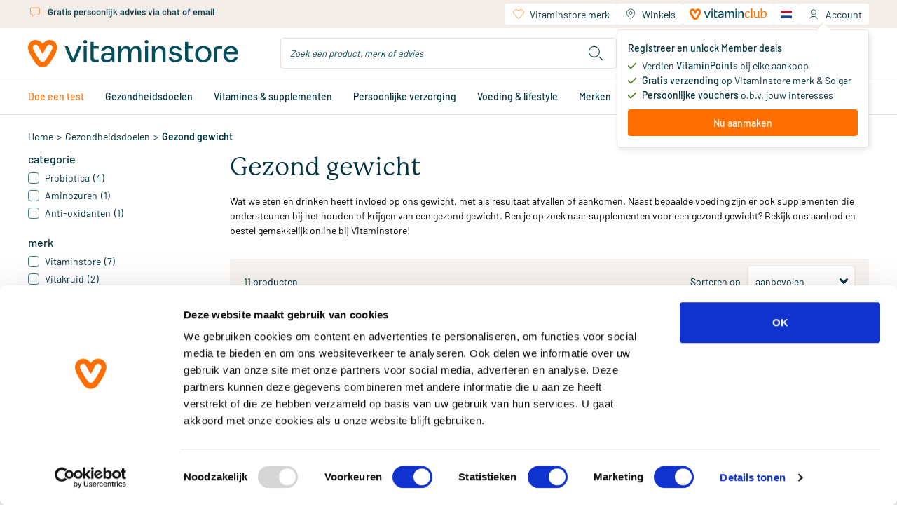

--- FILE ---
content_type: text/html;charset=utf-8
request_url: https://www.vitaminstore.nl/gezondheidsdoel/gezond-gewicht
body_size: 86628
content:
<!DOCTYPE html><html  lang="nl" class="product-list-page"><head><meta charset="utf-8">
<meta name="viewport" content="width=device-width, initial-scale=1.0, minimum-scale=1.0, maximum-scale=1.0, user-scalable=no">
<title>Vitaminstore.nl | Gezond gewicht</title>
<link rel="preconnect" href="https://use.typekit.net" crossorigin>
<link rel="preconnect" href="https://assets.vitaminstore.nl" crossorigin>
<link rel="icon" type="image/x-icon" href="/favicons/favicon.ico">
<link rel="apple-touch-icon" sizes="180x180" href="/favicons/apple-touch-icon.png">
<link rel="icon" type="image/png" sizes="32x32" href="/favicons/favicon-32x32.png">
<link rel="icon" type="image/png" sizes="16x16" href="/favicons/favicon-16x16.png">
<link rel="manifest" href="/manifest.json">
<link rel="preload" href="/logo.svg" as="image">
<link rel="preload" href="/images/logo.svg" as="image">
<link rel="preload" href="/fonts/Barlow-Regular.woff2" as="font" type="font/woff2" crossorigin>
<link rel="preload" href="/fonts/Barlow-Medium.woff2" as="font" type="font/woff2" crossorigin>
<link rel="preload" href="/fonts/Barlow-SemiBold.woff2" as="font" type="font/woff2" crossorigin>
<link rel="preload" href="/fonts/Canela-Light.woff2" as="font" type="font/woff2" crossorigin>
<link rel="preload" href="/fonts/Canela-Regular.woff2" as="font" type="font/woff2" crossorigin>
<link rel="dns-prefetch" href="https://use.typekit.net">
<link rel="stylesheet" href="https://use.typekit.net/mvm8azo.css">
<script>window.localeCode = 'nl';</script>
<script>
            window.dataLayer = window.dataLayer || [];
            dataLayer.push({
              user_data: {
                email_address:'null',
                phone_number:'null',
                ip_address:'3.12.34.173',
                user_agent:'Mozilla/5.0 (Macintosh; Intel Mac OS X 10_15_7) AppleWebKit/537.36 (KHTML, like Gecko) Chrome/131.0.0.0 Safari/537.36; ClaudeBot/1.0; +claudebot@anthropic.com)',
                address:{
                  first_name:'null',
                  last_name:'null',
                  city:'null',
                  postal_code:'null',
                  country:'null',
                },
              },
            });
            window.customerEmail = 'null';
          </script>
<script>
            (function (w, d, s, l, i) {
              w[l] = w[l] || []
              w[l].push({ 'gtm.start': new Date().getTime(), event: 'gtm.js' })
              const f = d.getElementsByTagName(s)[0]
              const j = d.createElement(s)
              const dl = l != 'dataLayer' ? '&l=' + l : ''
              j.async = true
              j.src = 'https://gtm-tagging-live.vitaminstore.nl/gtm.js?id=GTM-N254N7' + dl + '&gtm_auth=4YBRnA9tEd2toXiQ9HhnlA&gtm_preview=env-9&gtm_cookies_win=x'
              f.parentNode.insertBefore(j, f)
            })(window, document, 'script', 'dataLayer', 'GTM-N254N7')
          </script>
<link rel="dns-prefetch" href="https://assets.vitaminstore.nl">
<meta name="p:domain_verify" content="1220e77e3c58615001203d0907869983">
<script>
            var br_data = window.br_data || {};
            br_data.acct_id = '8075';
            br_data.domain_key = 'vitaminstore_nl';
            br_data.ptype = 'other';
            br_data.debug = false;
            br_data.test_data = false;
          </script>
<link rel="canonical" href="https://www.vitaminstore.nl/gezondheidsdoel/gezond-gewicht">
<link rel="alternate" hreflang="nl" href="https://www.vitaminstore.nl/gezondheidsdoel/gezond-gewicht" data-hid="663f867">
<link rel="alternate" hreflang="en" href="https://www.vitaminstore.nl/en/health-goal/healthy-weight" data-hid="717af45">
<link rel="alternate" hreflang="x-default" href="https://www.vitaminstore.nl/gezondheidsdoel/gezond-gewicht" data-hid="3112d3b">
<meta name="keywords" content="Vitaminstore vitamines voedingssupplementen">
<meta name="description" content="Haal het maximale uit je leven met natuurlijke vitamines, supplementen en persoonlijke verzorging.  Meer dan 20 winkels ✓ Gratis bezorging v.a. €25 ✓ Gratis deskundig advies ✓ +325.000 tevreden klanten per jaar ✓">
<script type="application/ld+json">{"@context":"https://schema.org","@type":"ItemList","name":"Gezond gewicht","url":"https://www.vitaminstore.nl/gezondheidsdoel/gezond-gewicht","description":"\u003Cp>\u003Cspan style=\"color: rgb(0, 0, 0); background-color: rgb(255, 255, 255);\">Wat we eten en drinken heeft invloed op ons gewicht, met als resultaat afvallen of aankomen. Naast bepaalde voeding zijn er ook supplementen die ondersteunen bij het houden of krijgen van een gezond gewicht. Ben je op zoek naar supplementen voor een gezond gewicht? Bekijk ons aanbod en bestel gemakkelijk online bij Vitaminstore! &nbsp;\u003C/span>\u003C/p>","itemListElement":[{"@type":"ListItem","position":1,"name":"Berberine 500 mg","url":"https://www.vitaminstore.nl/product/berberine-capsules-1308435","image":"https://assets.vitaminstore.nl/cdn-cgi/image/w=300,h=300,f=auto,fit=pad/nop-content-live/images/original/0170576_0.jpeg"},{"@type":"ListItem","position":2,"name":"Psyllium & Glucomannan poeder","url":"https://www.vitaminstore.nl/product/vitakruid-psyllium-glucomannan-poeder-poeder-228195","image":"https://assets.vitaminstore.nl/cdn-cgi/image/w=300,h=300,f=auto,fit=pad/nop-content-live/images/original/0160500_0.png"},{"@type":"ListItem","position":3,"name":"Groene Thee Extract","url":"https://www.vitaminstore.nl/product/vitaminstore-groene-thee-extract-vegicaps-219028","image":"https://assets.vitaminstore.nl/cdn-cgi/image/w=300,h=300,f=auto,fit=pad/nop-content-live/images/original/0170700_0.jpeg"},{"@type":"ListItem","position":4,"name":"Weight Control","url":"https://www.vitaminstore.nl/product/weight-control-1309165","image":"https://assets.vitaminstore.nl/cdn-cgi/image/w=300,h=300,f=auto,fit=pad/nop-content-live/images/original/0171025_0.jpeg"},{"@type":"ListItem","position":5,"name":"Acetyl-L-Carnitine 500 mg","url":"https://www.vitaminstore.nl/product/vitakruid-acetyl-l-carnitine-500-mg-vegicaps-1306693","image":"https://assets.vitaminstore.nl/cdn-cgi/image/w=300,h=300,f=auto,fit=pad/nop-content-live/images/original/0160849_0.jpeg"},{"@type":"ListItem","position":6,"name":"Glucose Control","url":"https://www.vitaminstore.nl/product/vitaminstore-glucose-control-capsules-1310360","image":"https://assets.vitaminstore.nl/cdn-cgi/image/w=300,h=300,f=auto,fit=pad/nop-content-live/images/original/0172377_0.jpeg"},{"@type":"ListItem","position":7,"name":"Psyllium bio","url":"https://www.vitaminstore.nl/product/mattisson-healthstyle-psyllium-bio-poeder-263732","image":"https://assets.vitaminstore.nl/cdn-cgi/image/w=300,h=300,f=auto,fit=pad/nop-content-live/images/original/0172339_0.jpeg"},{"@type":"ListItem","position":8,"name":"Microflor Prebiotica","url":"https://www.vitaminstore.nl/product/vitaminstore-microflor-prebiotica-poeder-1309854","image":"https://assets.vitaminstore.nl/cdn-cgi/image/w=300,h=300,f=auto,fit=pad/nop-content-live/images/original/0171065_0.jpeg"},{"@type":"ListItem","position":9,"name":"Thermogenic Complex","url":"https://www.vitaminstore.nl/product/solgar-vitamins-thermogenic-complex-vegicaps-224473","image":"https://assets.vitaminstore.nl/cdn-cgi/image/w=300,h=300,f=auto,fit=pad/nop-content-live/images/original/0156776_0.jpeg"},{"@type":"ListItem","position":10,"name":"Weight Control","url":"https://www.vitaminstore.nl/product/vitaminstore-weight-control-vegicaps-1310263","image":"https://assets.vitaminstore.nl/cdn-cgi/image/w=300,h=300,f=auto,fit=pad/nop-content-live/images/original/0172304_0.jpeg"},{"@type":"ListItem","position":11,"name":"Microflor Weight","url":"https://www.vitaminstore.nl/product/vitaminstore-microflor-weight-capsules-1310445","image":"https://assets.vitaminstore.nl/cdn-cgi/image/w=300,h=300,f=auto,fit=pad/nop-content-live/images/original/0172686_0.jpeg"}]}</script>
<script type="application/ld+json">{"@context":"https://schema.org","@type":"BreadcrumbList","itemListElement":[{"@type":"ListItem","position":1,"name":"Home","item":"https://www.vitaminstore.nl/"},{"@type":"ListItem","position":2,"name":"Gezondheidsdoelen","item":"https://www.vitaminstore.nl/gezondheidsdoel"},{"@type":"ListItem","position":3,"name":"Gezond gewicht","item":"https://www.vitaminstore.nl/gezondheidsdoel/gezond-gewicht"}]}</script>
<link rel="stylesheet" href="/_nuxt/entry.Cr4EvHA6.css" crossorigin>
<link rel="stylesheet" href="/_nuxt/swiper-vue.CLm6UCEb.css" crossorigin>
<link rel="stylesheet" href="/_nuxt/default.WVyatAO8.css" crossorigin>
<link rel="stylesheet" href="/_nuxt/AppLayout.DFKz_xLj.css" crossorigin>
<link rel="stylesheet" href="/_nuxt/AppNotification.zPcIyCmv.css" crossorigin>
<link rel="stylesheet" href="/_nuxt/BaseIcon.2Ve1r-3O.css" crossorigin>
<link rel="stylesheet" href="/_nuxt/nuxt-icon.BdpeBhx2.css" crossorigin>
<link rel="stylesheet" href="/_nuxt/BaseButton.CR6jHHNX.css" crossorigin>
<link rel="stylesheet" href="/_nuxt/BaseSkeleton.DHrZyOGf.css" crossorigin>
<link rel="stylesheet" href="/_nuxt/BaseSelect.DyXaRpFC.css" crossorigin>
<link rel="stylesheet" href="/_nuxt/BaseForm.BWlQs_Z7.css" crossorigin>
<link rel="stylesheet" href="/_nuxt/DateTimePicker.Cbm2y8Kv.css" crossorigin>
<link rel="stylesheet" href="/_nuxt/BaseTooltip.BQe0wXIM.css" crossorigin>
<link rel="stylesheet" href="/_nuxt/page-content.CD4J7HdK.css" crossorigin>
<link rel="stylesheet" href="/_nuxt/UspSiteWide.DvepXBu0.css" crossorigin>
<link rel="stylesheet" href="/_nuxt/FooterBottom.xfQS-cG3.css" crossorigin>
<link rel="stylesheet" href="/_nuxt/BaseLoading.V4M-oYty.css" crossorigin>
<link rel="stylesheet" href="/_nuxt/BaseInput.B0trBYjD.css" crossorigin>
<link rel="stylesheet" href="/_nuxt/AccountMenu.DDOEvvJq.css" crossorigin>
<link rel="stylesheet" href="/_nuxt/QuickShoppingCard.aYueQcko.css" crossorigin>
<link rel="stylesheet" href="/_nuxt/NewsletterSignupForm.oDT73Sfg.css" crossorigin>
<link rel="stylesheet" href="/_nuxt/AppChatClassic.Bq9lC55i.css" crossorigin>
<link rel="stylesheet" href="/_nuxt/ProductListLayout.Dy3Yoo_Q.css" crossorigin>
<link rel="stylesheet" href="/_nuxt/BaseBreadcrumb.Iw0KrJOC.css" crossorigin>
<link rel="stylesheet" href="/_nuxt/useListFilter.CwpdYDjv.css" crossorigin>
<link rel="stylesheet" href="/_nuxt/ProductCard.UCVP3KeH.css" crossorigin>
<link rel="stylesheet" href="/_nuxt/BaseRating.DCjHBL0Y.css" crossorigin>
<link rel="stylesheet" href="/_nuxt/BasePrice.CnoItu-l.css" crossorigin>
<link rel="stylesheet" href="/_nuxt/BaseModal.BepT2J9D.css" crossorigin>
<link rel="stylesheet" href="/_nuxt/BaseSidebar.mJZUfluP.css" crossorigin>
<link rel="stylesheet" href="/_nuxt/BaseCheckbox.2urEiXBF.css" crossorigin>
<link rel="stylesheet" href="/_nuxt/BasePagination.C7x53R28.css" crossorigin>
<link rel="stylesheet" href="/_nuxt/Faq.gsA-BbLg.css" crossorigin>
<link rel="stylesheet" href="/_nuxt/BlogCard.B1g4G94q.css" crossorigin>
<link rel="stylesheet" href="/_nuxt/BlogListSlider.DjV2scjw.css" crossorigin>
<link rel="modulepreload" as="script" crossorigin href="/_nuxt/entry.Dgzrycrs.js">
<link rel="modulepreload" as="script" crossorigin href="/_nuxt/swiper-vue.DuL0p_Ag.js">
<link rel="modulepreload" as="script" crossorigin href="/_nuxt/default.-e4ED1YA.js">
<link rel="modulepreload" as="script" crossorigin href="/_nuxt/client-only.CQ79gMu_.js">
<link rel="modulepreload" as="script" crossorigin href="/_nuxt/AppLayout.vue.DYVKA0FS.js">
<link rel="modulepreload" as="script" crossorigin href="/_nuxt/AppNopTags.vue.B-S9x4ne.js">
<link rel="modulepreload" as="script" crossorigin href="/_nuxt/useSite.ByDZ16Z9.js">
<link rel="modulepreload" as="script" crossorigin href="/_nuxt/AppNotification.vue.QROK3bEH.js">
<link rel="modulepreload" as="script" crossorigin href="/_nuxt/BaseIcon.vue.BnmjMj6c.js">
<link rel="modulepreload" as="script" crossorigin href="/_nuxt/nuxt-icon.vue.sCUmb-GR.js">
<link rel="modulepreload" as="script" crossorigin href="/_nuxt/NuxtLinkLocale.CvFALwtX.js">
<link rel="modulepreload" as="script" crossorigin href="/_nuxt/BaseButton.vue.DNnflGNX.js">
<link rel="modulepreload" as="script" crossorigin href="/_nuxt/BaseSkeleton.vue.CXwCOZDF.js">
<link rel="modulepreload" as="script" crossorigin href="/_nuxt/BaseSelect.vue.6vIXPYUY.js">
<link rel="modulepreload" as="script" crossorigin href="/_nuxt/BaseForm.vue.DA4XcDYk.js">
<link rel="modulepreload" as="script" crossorigin href="/_nuxt/DateTimePicker.vue.DZ-MR0yN.js">
<link rel="modulepreload" as="script" crossorigin href="/_nuxt/BaseTooltip.vue.x-pjz83l.js">
<link rel="modulepreload" as="script" crossorigin href="/_nuxt/useCommonData.B216Em3P.js">
<link rel="modulepreload" as="script" crossorigin href="/_nuxt/index.DunBi-8c.js">
<link rel="modulepreload" as="script" crossorigin href="/_nuxt/validate.DcrVQ9pT.js">
<link rel="modulepreload" as="script" crossorigin href="/_nuxt/site-config.BNcvgN7e.js">
<link rel="modulepreload" as="script" crossorigin href="/_nuxt/useWindowEvents.oyo3E7XT.js">
<link rel="modulepreload" as="script" crossorigin href="/_nuxt/useViewport.Bkk02HyX.js">
<link rel="modulepreload" as="script" crossorigin href="/_nuxt/useCustomerType.DSMV8gbj.js">
<link rel="modulepreload" as="script" crossorigin href="/_nuxt/page-content.Bi4pEHQR.js">
<link rel="modulepreload" as="script" crossorigin href="/_nuxt/UspSiteWide.vue.BofYM35r.js">
<link rel="modulepreload" as="script" crossorigin href="/_nuxt/FooterBottom.vue.BiH8zpG4.js">
<link rel="modulepreload" as="script" crossorigin href="/_nuxt/BaseLoading.vue.BnZL0rB7.js">
<link rel="modulepreload" as="script" crossorigin href="/_nuxt/useMediaQuery.uSg5x0V0.js">
<link rel="modulepreload" as="script" crossorigin href="/_nuxt/BaseInput.vue.DAVIlmss.js">
<link rel="modulepreload" as="script" crossorigin href="/_nuxt/BaseImage.vue.BjsKW69z.js">
<link rel="modulepreload" as="script" crossorigin href="/_nuxt/useBloomreachPixel.9-K72mnp.js">
<link rel="modulepreload" as="script" crossorigin href="/_nuxt/useDebounce.DRkQqrK4.js">
<link rel="modulepreload" as="script" crossorigin href="/_nuxt/AccountMenu.vue.wI7dO0kQ.js">
<link rel="modulepreload" as="script" crossorigin href="/_nuxt/useBodyScrollLock.DzdBSwT9.js">
<link rel="modulepreload" as="script" crossorigin href="/_nuxt/header.BJ6yDN9N.js">
<link rel="modulepreload" as="script" crossorigin href="/_nuxt/QuickShoppingCard.vue.DW_1eTn1.js">
<link rel="modulepreload" as="script" crossorigin href="/_nuxt/NewsletterSignupForm.vue.BmlvHvX2.js">
<link rel="modulepreload" as="script" crossorigin href="/_nuxt/useEmailValidator.3d0slQMz.js">
<link rel="modulepreload" as="script" crossorigin href="/_nuxt/AppChatClassic.DWcVQDOf.js">
<link rel="modulepreload" as="script" crossorigin href="/_nuxt/useUrl.xnY8HUVc.js">
<link rel="modulepreload" as="script" crossorigin href="/_nuxt/AppLayout.BUVYfGfK.js">
<link rel="modulepreload" as="script" crossorigin href="/_nuxt/AppNopTags.Dx-sApX6.js">
<link rel="modulepreload" as="script" crossorigin href="/_nuxt/nuxt-icon.CraJWQPx.js">
<link rel="modulepreload" as="script" crossorigin href="/_nuxt/BaseLoading.CR7g5tGF.js">
<link rel="modulepreload" as="script" crossorigin href="/_nuxt/_slug_.D7uJhEWF.js">
<link rel="modulepreload" as="script" crossorigin href="/_nuxt/ProductListLayout.vue.DSsN-6el.js">
<link rel="modulepreload" as="script" crossorigin href="/_nuxt/BaseBreadcrumb.vue.D-DKHkN-.js">
<link rel="modulepreload" as="script" crossorigin href="/_nuxt/useListFilter.NSApT2G9.js">
<link rel="modulepreload" as="script" crossorigin href="/_nuxt/ProductCard.vue.DHP-32vz.js">
<link rel="modulepreload" as="script" crossorigin href="/_nuxt/BaseRating.vue.DDPwCjTs.js">
<link rel="modulepreload" as="script" crossorigin href="/_nuxt/BasePrice.vue.CA9sDzTF.js">
<link rel="modulepreload" as="script" crossorigin href="/_nuxt/BaseModal.vue.B78cqx1d.js">
<link rel="modulepreload" as="script" crossorigin href="/_nuxt/inject-key.B7dlV4Us.js">
<link rel="modulepreload" as="script" crossorigin href="/_nuxt/BaseSidebar.vue.VxbsoU9e.js">
<link rel="modulepreload" as="script" crossorigin href="/_nuxt/BaseCheckbox.vue.BDB5raQG.js">
<link rel="modulepreload" as="script" crossorigin href="/_nuxt/BasePagination.vue.DpJRynk3.js">
<link rel="modulepreload" as="script" crossorigin href="/_nuxt/Faq.vue.CvjY484b.js">
<link rel="modulepreload" as="script" crossorigin href="/_nuxt/asyncData.D82KzbtT.js">
<link rel="modulepreload" as="script" crossorigin href="/_nuxt/useFaqJsonLd.B_G-cSfu.js">
<link rel="modulepreload" as="script" crossorigin href="/_nuxt/BlogCard.vue.GXLrcFex.js">
<link rel="modulepreload" as="script" crossorigin href="/_nuxt/BlogListSlider.vue.Dm3GtYvL.js">
<link rel="modulepreload" as="script" crossorigin href="/_nuxt/usePrefixedLocalePath.CD_uKwCA.js">
<link rel="modulepreload" as="script" crossorigin href="/_nuxt/useGetUrlRecordInfo.CqsZbiHl.js">
<link rel="prefetch" as="script" crossorigin href="/_nuxt/client-component.BqYYAp8_.js">
<link rel="prefetch" as="script" crossorigin href="/_nuxt/consent-redirect.B_zEsDgr.js">
<link rel="prefetch" as="style" crossorigin href="/_nuxt/cart.BHq9mdlw.css">
<link rel="prefetch" as="style" crossorigin href="/_nuxt/PureFooter.D7ETZzGG.css">
<link rel="prefetch" as="script" crossorigin href="/_nuxt/cart.CEpER0bc.js">
<link rel="prefetch" as="script" crossorigin href="/_nuxt/PureFooter.CAcL5wuf.js">
<link rel="prefetch" as="style" crossorigin href="/_nuxt/checkout.Dg_oLHNB.css">
<link rel="prefetch" as="script" crossorigin href="/_nuxt/checkout.Cnshdg_v.js">
<link rel="prefetch" as="style" crossorigin href="/_nuxt/AppAdminBar.vmjkDqT1.css">
<link rel="prefetch" as="script" crossorigin href="/_nuxt/AppAdminBar.CZCYSoAI.js">
<link rel="prefetch" as="script" crossorigin href="/_nuxt/product-info.-pLskJie.js">
<link rel="prefetch" as="script" crossorigin href="/_nuxt/obj-utils.B7vAbOEz.js">
<link rel="prefetch" as="style" crossorigin href="/_nuxt/AppPromotionBar.D0TydBjx.css">
<link rel="prefetch" as="script" crossorigin href="/_nuxt/AppPromotionBar.BYubvGSD.js">
<script type="module" src="/_nuxt/entry.Dgzrycrs.js" crossorigin></script>
<link rel="preload" as="fetch" fetchpriority="low" crossorigin="anonymous" href="/_nuxt/builds/meta/950f2f71-cb5f-48cc-87f6-b8c97ca7400a.json"></head><body><div id="__nuxt"><!--[--><div id="head-tags"><!--[--><!--[--><span><style>
.o-Brand-logos {
    display: grid;
    grid-template-columns: 1fr 1fr 1fr 1fr;
    grid-gap: 45px;
}

.o-Brand-logos a {
    display: flex;
    align-items: center;
}

.o-Brand-logos a img {
    display: block;
    width: 100%;
}

@media (max-width: 767px) {
    .o-Brand-logos {
        grid-template-columns: 1fr 1fr;
    }
}
</style></span><!--]--><!--[--><span><style>.xnpe_async_hide{opacity:0 !important}</style>
<script>
    !function(e,n,t,i,r,o){function s(e){if("number"!=typeof e)return e;var n=new Date;return new Date(n.getTime()+1e3*e)}var a=4e3,c="xnpe_async_hide";function p(e){return e.reduce((function(e,n){return e[n]=function(){e._.push([n.toString(),arguments])},e}),{_:[]})}function m(e,n,t){var i=t.createElement(n);i.src=e;var r=t.getElementsByTagName(n)[0];return r.parentNode.insertBefore(i,r),i}function u(e){return"[object Date]"===Object.prototype.toString.call(e)}o.target=o.target||"https://api.exponea.com",o.file_path=o.file_path||o.target+"/js/exponea.min.js",r[n]=p(["anonymize","initialize","identify","getSegments","update","track","trackLink","trackEnhancedEcommerce","getHtml","showHtml","showBanner","showWebLayer","ping","getAbTest","loadDependency","getRecommendation","reloadWebLayers","_preInitialize","_initializeConfig"]),r[n].notifications=p(["isAvailable","isSubscribed","subscribe","unsubscribe"]),r[n].segments=p(["subscribe"]),r[n]["snippetVersion"]="v2.7.0",function(e,n,t){e[n]["_"+t]={},e[n]["_"+t].nowFn=Date.now,e[n]["_"+t].snippetStartTime=e[n]["_"+t].nowFn()}(r,n,"performance"),function(e,n,t,i,r,o){e[r]={sdk:e[i],sdkObjectName:i,skipExperiments:!!t.new_experiments,sign:t.token+"/"+(o.exec(n.cookie)||["","new"])[1],path:t.target}}(r,e,o,n,i,RegExp("__exponea_etc__"+"=([\\w-]+)")),function(e,n,t){m(e.file_path,n,t)}(o,t,e),function(e,n,t,i,r,o,p){if(e.new_experiments){!0===e.new_experiments&&(e.new_experiments={});var l,f=e.new_experiments.hide_class||c,_=e.new_experiments.timeout||a,g=encodeURIComponent(o.location.href.split("#")[0]);e.cookies&&e.cookies.expires&&("number"==typeof e.cookies.expires||u(e.cookies.expires)?l=s(e.cookies.expires):e.cookies.expires.tracking&&("number"==typeof e.cookies.expires.tracking||u(e.cookies.expires.tracking))&&(l=s(e.cookies.expires.tracking))),l&&l<new Date&&(l=void 0);var d=e.target+"/webxp/"+n+"/"+o[t].sign+"/modifications.min.js?http-referer="+g+"&timeout="+_+"ms"+(l?"&cookie-expires="+Math.floor(l.getTime()/1e3):"");"sync"===e.new_experiments.mode&&o.localStorage.getItem("__exponea__sync_modifications__")?function(e,n,t,i,r){t[r][n]="<"+n+' src="'+e+'"></'+n+">",i.writeln(t[r][n]),i.writeln("<"+n+">!"+r+".init && document.writeln("+r+"."+n+'.replace("/'+n+'/", "/'+n+'-async/").replace("><", " async><"))</'+n+">")}(d,n,o,p,t):function(e,n,t,i,r,o,s,a){o.documentElement.classList.add(e);var c=m(t,i,o);function p(){r[a].init||m(t.replace("/"+i+"/","/"+i+"-async/"),i,o)}function u(){o.documentElement.classList.remove(e)}c.onload=p,c.onerror=p,r.setTimeout(u,n),r[s]._revealPage=u}(f,_,d,n,o,p,r,t)}}(o,t,i,0,n,r,e),function(e,n,t){var i;e[n]._initializeConfig(t),(null===(i=t.experimental)||void 0===i?void 0:i.non_personalized_weblayers)&&e[n]._preInitialize(t),e[n].start=function(i){i&&Object.keys(i).forEach((function(e){return t[e]=i[e]})),e[n].initialize(t)}}(r,n,o)}(document,"exponea","script","webxpClient",window,{
    target: "https://api.eu1.exponea.com",
    token: "eda419ca-6dc7-11ee-bf87-028d5350358c",
    experimental: {
        non_personalized_weblayers: true
    },
    new_experiments: { mode: "sync" },
    // replace with current customer ID or leave commented out for an anonymous customer
    customer: { email_id: window.customerEmail },
    track: {
        visits: true,
        google_analytics: false,
        default_properties: { language: window.localeCode },
    },
});
exponea.start();
</script></span><!--]--><!--[--><span><style>
.product-card__ribbons img,
.product-images__ribbon {
    height: 50px !important;
    width: 50px !important;
}

@media (min-width: 768px) {
    .product-card__ribbons img,
    .product-images__ribbon {
        height: 65px !important;
        width: 65px !important;
    }
}
</style>
</span><!--]--><!--[--><span><script>window.pdpVisibleCartLineShippingPromotions=["dfd366f8-1a2b-f011-8b3d-000d3abba0ab"];</script></span><!--]--><!--]--></div><div id="__main"><div class="nuxt-loading-indicator" style="position:fixed;top:0;right:0;left:0;pointer-events:none;width:auto;height:3px;opacity:0;background:repeating-linear-gradient(to right,#00dc82 0%,#34cdfe 50%,#0047e1 100%);background-size:Infinity% auto;transform:scaleX(0%);transform-origin:left;transition:transform 0.1s, height 0.4s, opacity 0.4s;z-index:999999;"></div><span></span><!--[--><header class="app-header"><div class="wrapper--fixed"><div class="mobile--fixed"><!----><div class="header-mobile"><div class="container"><div class="header-mobile__header"><div class="navigation-mobile"><button class="navigation-mobile__button" aria-label="Open navigation"><span class="nuxt-icon base-icon icon--menu" style="width:32px;height:32px;--fill:none;--stroke:currentColor;--stroke-width:1px;"><svg width="32" height="32" viewBox="0 0 32 32" fill="none"
  xmlns="http://www.w3.org/2000/svg">
  <path d="M5 16H27" stroke="#00323f" stroke-width="1.5" stroke-linecap="round" stroke-linejoin="round" />
  <path d="M5 8H27" stroke="#00323f" stroke-width="1.5" stroke-linecap="round" stroke-linejoin="round" />
  <path d="M5 24H27" stroke="#00323f" stroke-width="1.5" stroke-linecap="round" stroke-linejoin="round" />
</svg>
</span></button><span></span></div><a href="/" class="app-logo"><img src="/logo.svg" alt="vitaminstore" width="300" height="40" loading="eager"></a><div class="header-mobile__actions"><div class="header-search-dropdown"><div class="header-search-dropdown__overly"></div><div class="header-search-dropdown__button"><span class="nuxt-icon base-icon icon--search" style="width:30px;height:30px;--fill:none;--stroke:currentColor;--stroke-width:1px;"><svg width="28" height="28" viewBox="0 0 28 28" fill="none" xmlns="http://www.w3.org/2000/svg" stroke="#00323f">
<path d="M23 23L19 19M19 12C19 15.866 15.866 19 12 19C8.13401 19 5 15.866 5 12C5 8.13401 8.13401 5 12 5C15.866 5 19 8.13401 19 12Z" stroke-linecap="round" stroke-linejoin="round"/>
</svg>
</span></div><div class="header-search-dropdown__content"><div class="search-bar" style="display:none;"><form class="search-bar__form"><div class="base-input"><div class="base-input__wrapper"><input id="search-input-mobile" name="search-keyword" class="base-input__inner search-bar__input" type="text" value placeholder="Zoek een product, merk of advies"><!----><!----></div><!----><!----></div><button type="button" class="search-bar__button" aria-label="search"><span class="nuxt-icon base-icon icon--search" style="width:30px;height:30px;--fill:none;--stroke:currentColor;--stroke-width:1px;"><svg width="28" height="28" viewBox="0 0 28 28" fill="none" xmlns="http://www.w3.org/2000/svg" stroke="#00323f">
<path d="M23 23L19 19M19 12C19 15.866 15.866 19 12 19C8.13401 19 5 15.866 5 12C5 8.13401 8.13401 5 12 5C15.866 5 19 8.13401 19 12Z" stroke-linecap="round" stroke-linejoin="round"/>
</svg>
</span></button></form><!----></div></div></div><div class="header-account-menu--mobile"><div class="header-account-menu--mobile__button"><span class="nuxt-icon base-icon icon--account" style="width:32px;height:32px;--fill:none;--stroke:currentColor;--stroke-width:1px;"><svg width="28" height="28" viewBox="0 0 28 28" fill="none" stroke="#00323F" xmlns="http://www.w3.org/2000/svg">
  <path d="M7 22C7.53782 20.8571 9.25882 18.5714 11.8403 18.5714C14.4218 18.5714 15.7843 18.5714 16.1429 18.5714" />
  <path d="M20.7144 22C20.1765 20.8571 18.4555 18.5714 15.874 18.5714C13.2925 18.5714 11.93 18.5714 11.5715 18.5714"
    stroke-linecap="round" />
  <circle cx="13.8571" cy="10.5714" r="4.57143" />
</svg></span><!----></div><span></span></div><div class="mini-cart"><a href="/winkelwagen" class="mini-cart__header" aria-label="Winkelwagen"><div class="mini-cart__header__left"><div class="mini-cart__header__title">Jouw winkelwagen</div><div class="mini-cart__header__content"><div class="base-skeleton is-animated flex bg-nude-80 h-[14px] mt-1 w-[158px]"><!----></div></div></div><div class="mini-cart__header__right"><div class="mini-cart__header__icon initializing"><div class="base-loading-mask" style="--height:32px;"><div class="base-loading-spinner"><svg class="animate-spin" aria-hidden="true" viewBox="0 0 512 512" width="22" height="22" fill="#ff6f00"><g><path d="M304 48c0 26.5-21.5 48-48 48s-48-21.5-48-48 21.5-48 48-48 48 21.5 48 48zM256 416c26.5 0 48 21.5 48 48s-21.5 48-48 48-48-21.5-48-48 21.5-48 48-48zM464 208c26.5 0 48 21.5 48 48s-21.5 48-48 48-48-21.5-48-48 21.5-48 48-48zM96 256c0 26.5-21.5 48-48 48s-48-21.5-48-48 21.5-48 48-48 48 21.5 48 48zM108.9 355.1c26.5 0 48 21.5 48 48 0 26.5-21.5 48-48 48s-48-21.5-48-48 21.5-48 48-48zM403.1 355.1c26.5 0 48 21.5 48 48 0 26.5-21.5 48-48 48s-48-21.5-48-48 21.5-48 48-48zM108.9 60.9c26.5 0 48 21.5 48 48s-21.5 48-48 48-48-21.5-48-48 21.5-48 48-48z"></path></g></svg></div></div><span class="nuxt-icon base-icon icon--cart" style="width:25px;height:25px;--fill:none;--stroke:currentColor;--stroke-width:1px;"><svg width="28" height="28" viewBox="0 0 28 28" fill="none" xmlns="http://www.w3.org/2000/svg" stroke="#00323F">
<path d="M2 4H4.38317C5.32624 4 6.14117 4.6588 6.33877 5.58094L9 18M7 8H24.5459C25.9609 8 26.9284 9.42905 26.4029 10.7428L24.9206 14.4486C24.6596 15.1009 24.0756 15.5684 23.3821 15.6803L13.6458 17.2507" troke-linecap="round"/>
<circle cx="8.5" cy="23" r="1.5" />
<circle cx="21.5" cy="23" r="1.5" />
</svg>
</span></div><span class="mini-cart__header__number"><span class="number-box">0</span></span></div></a><div class="mini-cart__content"><span></span></div></div><div class="language-menu-dropdown"><div class="language-menu-dropdown__trigger" data-language-name="Nederlands"><img class="language-logo" src="/locales/logos/Nederlands.svg" alt="Nederlands"><span class="language-name">Nederlands</span><!--[--><!--]--></div><div class="language-menu-dropdown__content"><ul class="language-menu"><!--[--><li class="language-menu__item is-active"><img class="language-logo" src="/locales/logos/Nederlands.svg" alt="Nederlands"><span class="name">Nederlands</span></li><li class="language-menu__item"><img class="language-logo" src="/locales/logos/English.svg" alt="English"><span class="name">English</span></li><!--]--></ul></div></div></div></div><div class="header-mobile__search"><div class="search-bar"><form class="search-bar__form"><div class="base-input"><div class="base-input__wrapper"><input id="search-input-mobile--cro-b" name="search-keyword" class="base-input__inner search-bar__input" type="text" value placeholder="Zoek een product, merk of advies"><!----><!----></div><!----><!----></div><button type="button" class="search-bar__button" aria-label="search"><span class="nuxt-icon base-icon icon--search" style="width:30px;height:30px;--fill:none;--stroke:currentColor;--stroke-width:1px;"><svg width="28" height="28" viewBox="0 0 28 28" fill="none" xmlns="http://www.w3.org/2000/svg" stroke="#00323f">
<path d="M23 23L19 19M19 12C19 15.866 15.866 19 12 19C8.13401 19 5 15.866 5 12C5 8.13401 8.13401 5 12 5C15.866 5 19 8.13401 19 12Z" stroke-linecap="round" stroke-linejoin="round"/>
</svg>
</span></button></form><!----></div></div></div></div></div></div><div class="header-desktop"><div class="header-top"><div class="container"><div class="usps-collapse"><div class="usps-collapse__header"><div style="" class="base-carousel"><!--[--><div class="is-active base-carousel-item site-usp"><span class="nuxt-icon base-icon icon--package site-usp__icon" style="width:20px;height:20px;--fill:none;--stroke:#ff6f00;--stroke-width:1px;"><svg version="1.1" xmlns="http://www.w3.org/2000/svg" width="1024" height="1024" viewBox="0 0 1024 1024" fill="none"
  stroke="#00323f">
  <path stroke-linejoin="miter" stroke-linecap="round" stroke-miterlimit="4" stroke-width="36.5714"
    d="M649.995 881.761l217.867-121.031c28.346-15.748 45.924-45.622 45.924-78.050v-341.357c0-32.422-17.577-62.3-45.924-78.050l-312.497-173.607c-26.972-14.985-59.757-14.985-86.721 0l-312.497 173.607c-28.348 15.75-45.924 45.622-45.924 78.050v341.357c0 32.422 17.576 62.301 45.924 78.050l355.86 197.697">
  </path>
  <path stroke-linejoin="round" stroke-linecap="round" stroke-miterlimit="4" stroke-width="36.5714"
    d="M891.465 301.186l-379.465 210.814M512 512l-379.465-210.814M512 512v446.424"></path>
  <path stroke-linejoin="round" stroke-linecap="round" stroke-miterlimit="4" stroke-width="36.5714"
    d="M712.887 400.391l-401.785-223.217"></path>
</svg></span><span class="site-usp__title">Gratis verzending vanaf 25 euro</span></div><div class="base-carousel-item site-usp"><span class="nuxt-icon base-icon icon--chat site-usp__icon" style="width:20px;height:20px;--fill:none;--stroke:#ff6f00;--stroke-width:1px;"><svg width="28" height="28" viewBox="0 0 28 28" fill="none" xmlns="http://www.w3.org/2000/svg" stroke="#00323f">
  <path
    d="M14 19L9.55971 22.4225C9.0604 22.8074 8.81075 22.9998 8.60065 23C8.41792 23.0002 8.24507 22.9201 8.13107 22.7826C8 22.6243 8 22.3163 8 21.7002V19"
    stroke-linecap="round" stroke-linejoin="round" />
  <path
    d="M8 19H7C5.89543 19 5 18.1046 5 17V8C5 6.89543 5.89543 6 7 6H21C22.1046 6 23 6.89543 23 8V17C23 18.1046 22.1046 19 21 19H19.5"
    stroke-linecap="round" />
</svg>
</span><span class="site-usp__title">Gratis persoonlijk advies via chat of email</span></div><div class="base-carousel-item site-usp"><span class="nuxt-icon base-icon icon--thumbs site-usp__icon" style="width:20px;height:20px;--fill:none;--stroke:#ff6f00;--stroke-width:1px;"><svg width="28" height="28" viewBox="0 0 28 28" fill="none" stroke="#00323f"  xmlns="http://www.w3.org/2000/svg">
  <path d="M9 24V13H6C4.89543 13 4 13.8954 4 15V22C4 23.1046 4.89543 24 6 24H19.4262C20.907 24 22.1662 22.9197 22.3914 21.4562L23.4683 14.4562C23.7479 12.6389 22.3418 11 20.5032 11H17C16.4477 11 16 10.5523 16 10V6.46584C16 5.10399 14.896 4 13.5342 4C13.2093 4 12.915 4.1913 12.7831 4.48812C11.5219 7.32567 10.4491 9.73953 12.7831 4.48812" stroke-linecap="round" stroke-linejoin="round"/>
</svg>
</span><span class="site-usp__title">Meer dan 325.000 tevreden klanten per jaar</span></div><!--]--></div><span style="display:none;">Inklappen</span><!----></div><div style="display:none;" class="usps-collapse__content"><section class="site-usps"><!--[--><div class="site-usp"><span class="nuxt-icon base-icon icon--package site-usp__icon" style="width:20px;height:20px;--fill:none;--stroke:#ff6f00;--stroke-width:1px;"><svg version="1.1" xmlns="http://www.w3.org/2000/svg" width="1024" height="1024" viewBox="0 0 1024 1024" fill="none"
  stroke="#00323f">
  <path stroke-linejoin="miter" stroke-linecap="round" stroke-miterlimit="4" stroke-width="36.5714"
    d="M649.995 881.761l217.867-121.031c28.346-15.748 45.924-45.622 45.924-78.050v-341.357c0-32.422-17.577-62.3-45.924-78.050l-312.497-173.607c-26.972-14.985-59.757-14.985-86.721 0l-312.497 173.607c-28.348 15.75-45.924 45.622-45.924 78.050v341.357c0 32.422 17.576 62.301 45.924 78.050l355.86 197.697">
  </path>
  <path stroke-linejoin="round" stroke-linecap="round" stroke-miterlimit="4" stroke-width="36.5714"
    d="M891.465 301.186l-379.465 210.814M512 512l-379.465-210.814M512 512v446.424"></path>
  <path stroke-linejoin="round" stroke-linecap="round" stroke-miterlimit="4" stroke-width="36.5714"
    d="M712.887 400.391l-401.785-223.217"></path>
</svg></span><div class="site-usp__content"><span class="site-usp__title">Gratis verzending vanaf 25 euro</span><span class="site-usp__description">Als member altijd gratis verzending op Vitaminstore merk</span></div></div><div class="site-usp"><span class="nuxt-icon base-icon icon--chat site-usp__icon" style="width:20px;height:20px;--fill:none;--stroke:#ff6f00;--stroke-width:1px;"><svg width="28" height="28" viewBox="0 0 28 28" fill="none" xmlns="http://www.w3.org/2000/svg" stroke="#00323f">
  <path
    d="M14 19L9.55971 22.4225C9.0604 22.8074 8.81075 22.9998 8.60065 23C8.41792 23.0002 8.24507 22.9201 8.13107 22.7826C8 22.6243 8 22.3163 8 21.7002V19"
    stroke-linecap="round" stroke-linejoin="round" />
  <path
    d="M8 19H7C5.89543 19 5 18.1046 5 17V8C5 6.89543 5.89543 6 7 6H21C22.1046 6 23 6.89543 23 8V17C23 18.1046 22.1046 19 21 19H19.5"
    stroke-linecap="round" />
</svg>
</span><div class="site-usp__content"><span class="site-usp__title">Gratis persoonlijk advies via chat of email</span><span class="site-usp__description">Door meer dan 25 opgeleide health coaches</span></div></div><div class="site-usp"><span class="nuxt-icon base-icon icon--thumbs site-usp__icon" style="width:20px;height:20px;--fill:none;--stroke:#ff6f00;--stroke-width:1px;"><svg width="28" height="28" viewBox="0 0 28 28" fill="none" stroke="#00323f"  xmlns="http://www.w3.org/2000/svg">
  <path d="M9 24V13H6C4.89543 13 4 13.8954 4 15V22C4 23.1046 4.89543 24 6 24H19.4262C20.907 24 22.1662 22.9197 22.3914 21.4562L23.4683 14.4562C23.7479 12.6389 22.3418 11 20.5032 11H17C16.4477 11 16 10.5523 16 10V6.46584C16 5.10399 14.896 4 13.5342 4C13.2093 4 12.915 4.1913 12.7831 4.48812C11.5219 7.32567 10.4491 9.73953 12.7831 4.48812" stroke-linecap="round" stroke-linejoin="round"/>
</svg>
</span><div class="site-usp__content"><span class="site-usp__title">Meer dan 325.000 tevreden klanten per jaar</span><span class="site-usp__description">Een Trustscore van 4,7/5</span></div></div><!--]--></section></div></div><div class="header-top-actions"><a href="/merk/vitaminstore" class="header-top-actions__link"><span class="nuxt-icon base-icon icon--heart" style="width:20px;height:20px;--fill:none;--stroke:#ff6f00;--stroke-width:1px;"><svg width="28" height="28" viewBox="0 0 28 28" fill="none" stroke="#00323F"
  xmlns="http://www.w3.org/2000/svg">
  <path fill-rule="evenodd" clip-rule="evenodd" d="M13.9932 7.13581C11.9938 4.7984 8.65975 4.16964 6.15469 6.31001C3.64964 8.45038 3.29697 12.029 5.2642 14.5604C6.89982 16.6651 11.8498 21.1041 13.4721 22.5408C13.6536 22.7016 13.7444 22.7819 13.8502 22.8135C13.9426 22.8411 14.0437 22.8411 14.1361 22.8135C14.2419 22.7819 14.3327 22.7016 14.5142 22.5408C16.1365 21.1041 21.0865 16.6651 22.7221 14.5604C24.6893 12.029 24.3797 8.42787 21.8316 6.31001C19.2835 4.19216 15.9925 4.7984 13.9932 7.13581Z" stroke-linecap="round" stroke-linejoin="round"/>
</svg>
</span> Vitaminstore merk</a><a href="/shop" class="header-top-actions__link"><span class="nuxt-icon base-icon icon--map-marker" style="width:20px;height:20px;--fill:none;--stroke:currentColor;--stroke-width:1px;"><svg width="28" height="28" viewBox="0 0 28 28" fill="none" stroke="#00323F" xmlns="http://www.w3.org/2000/svg">
  <path
    d="M14 24C10 20 6 16.4183 6 12C6 7.58172 9.58172 4 14 4C18.4183 4 22 7.58172 22 12C22 15.2891 19.7833 18.1146 17 20.9942M17 12C17 13.6569 15.6569 15 14 15C12.3431 15 11 13.6569 11 12C11 10.3431 12.3431 9 14 9C15.6569 9 17 10.3431 17 12Z"
    stroke-linecap="round" stroke-linejoin="round" />
</svg></span> Winkels</a><a href="/vitaminclub" class="header-top-actions__link"><img src="/images/vitaminclub/vitaminclub.svg" alt="VitaminClub" width="110px" height="15px"></a><div class="language-menu-dropdown header-top-actions__dropdown"><div class="language-menu-dropdown__trigger" data-language-name="Nederlands"><img class="language-logo" src="/locales/logos/Nederlands.svg" alt="Nederlands"><span class="language-name">Nederlands</span><!--[--><!--]--></div><div class="language-menu-dropdown__content"><ul class="language-menu"><!--[--><li class="language-menu__item is-active"><img class="language-logo" src="/locales/logos/Nederlands.svg" alt="Nederlands"><span class="name">Nederlands</span></li><li class="language-menu__item"><img class="language-logo" src="/locales/logos/English.svg" alt="English"><span class="name">English</span></li><!--]--></ul></div></div><span class="header-top-actions__link"><span class="nuxt-icon base-icon icon--account" style="width:22px;height:22px;--fill:none;--stroke:currentColor;--stroke-width:1px;"><svg width="28" height="28" viewBox="0 0 28 28" fill="none" stroke="#00323F" xmlns="http://www.w3.org/2000/svg">
  <path d="M7 22C7.53782 20.8571 9.25882 18.5714 11.8403 18.5714C14.4218 18.5714 15.7843 18.5714 16.1429 18.5714" />
  <path d="M20.7144 22C20.1765 20.8571 18.4555 18.5714 15.874 18.5714C13.2925 18.5714 11.93 18.5714 11.5715 18.5714"
    stroke-linecap="round" />
  <circle cx="13.8571" cy="10.5714" r="4.57143" />
</svg></span> Account</span><span></span></div></div></div><div class="header-center"><div class="container flex-between"><div class="header-center-logo"><a href="/" class="app-logo"><img src="/logo.svg" alt="vitaminstore" width="300" height="40" loading="eager"></a></div><div class="header-center-search"><div class="search-bar"><form class="search-bar__form"><div class="base-input"><div class="base-input__wrapper"><input id="search-input-desktop" name="search-keyword" class="base-input__inner search-bar__input" type="text" value placeholder="Zoek een product, merk of advies"><!----><!----></div><!----><!----></div><button type="button" class="search-bar__button" aria-label="search"><span class="nuxt-icon base-icon icon--search" style="width:30px;height:30px;--fill:none;--stroke:currentColor;--stroke-width:1px;"><svg width="28" height="28" viewBox="0 0 28 28" fill="none" xmlns="http://www.w3.org/2000/svg" stroke="#00323f">
<path d="M23 23L19 19M19 12C19 15.866 15.866 19 12 19C8.13401 19 5 15.866 5 12C5 8.13401 8.13401 5 12 5C15.866 5 19 8.13401 19 12Z" stroke-linecap="round" stroke-linejoin="round"/>
</svg>
</span></button></form><!----></div></div><div class="header-center-cart"><div class="mini-cart"><a href="/winkelwagen" class="mini-cart__header" aria-label="Winkelwagen"><div class="mini-cart__header__left"><div class="mini-cart__header__title">Jouw winkelwagen</div><div class="mini-cart__header__content"><div class="base-skeleton is-animated flex bg-nude-80 h-[14px] mt-1 w-[158px]"><!----></div></div></div><div class="mini-cart__header__right"><div class="mini-cart__header__icon initializing"><div class="base-loading-mask" style="--height:32px;"><div class="base-loading-spinner"><svg class="animate-spin" aria-hidden="true" viewBox="0 0 512 512" width="22" height="22" fill="#ff6f00"><g><path d="M304 48c0 26.5-21.5 48-48 48s-48-21.5-48-48 21.5-48 48-48 48 21.5 48 48zM256 416c26.5 0 48 21.5 48 48s-21.5 48-48 48-48-21.5-48-48 21.5-48 48-48zM464 208c26.5 0 48 21.5 48 48s-21.5 48-48 48-48-21.5-48-48 21.5-48 48-48zM96 256c0 26.5-21.5 48-48 48s-48-21.5-48-48 21.5-48 48-48 48 21.5 48 48zM108.9 355.1c26.5 0 48 21.5 48 48 0 26.5-21.5 48-48 48s-48-21.5-48-48 21.5-48 48-48zM403.1 355.1c26.5 0 48 21.5 48 48 0 26.5-21.5 48-48 48s-48-21.5-48-48 21.5-48 48-48zM108.9 60.9c26.5 0 48 21.5 48 48s-21.5 48-48 48-48-21.5-48-48 21.5-48 48-48z"></path></g></svg></div></div><span class="nuxt-icon base-icon icon--cart" style="width:25px;height:25px;--fill:none;--stroke:currentColor;--stroke-width:1px;"><svg width="28" height="28" viewBox="0 0 28 28" fill="none" xmlns="http://www.w3.org/2000/svg" stroke="#00323F">
<path d="M2 4H4.38317C5.32624 4 6.14117 4.6588 6.33877 5.58094L9 18M7 8H24.5459C25.9609 8 26.9284 9.42905 26.4029 10.7428L24.9206 14.4486C24.6596 15.1009 24.0756 15.5684 23.3821 15.6803L13.6458 17.2507" troke-linecap="round"/>
<circle cx="8.5" cy="23" r="1.5" />
<circle cx="21.5" cy="23" r="1.5" />
</svg>
</span></div><span class="mini-cart__header__number"><span class="number-box">0</span></span></div></a><div class="mini-cart__content"><span></span></div></div></div></div></div><nav class="navigation-header"><div class="container"><div class="relative flex-between"><ul class="navigation-header-list"><li class="navigation-header-item"><a href="/advies/doe-een-supplemententest" class="navigation-header-item__link highlight-primary"><span>Doe een test</span></a><div class="navigation-header-item__dropdown"><section class="menu-tests"><!--[--><div class="menu-tests__column"><!--[--><div class="menu-tests__block"><div class="menu-tests__title">Gratis vitaminetest</div><p class="menu-tests__description">Ontdek welke supplementen het beste bij jouw levensstijl passen</p><a href="/test/vitaminetest" class="base-button base-button--primary is-block mt-15px">Mijn vitaminetest</a></div><!--]--></div><div class="menu-tests__column"><!--[--><div class="menu-tests__block"><div class="menu-tests__title">Advies op maat</div><p class="menu-tests__description">Gratis persoonlijk advies in één van onze 19 winkels</p><a href="/shop" class="base-button base-button--primary is-block mt-15px">Vind een winkel</a></div><div class="menu-tests__block"><!----><p class="menu-tests__description">Gratis persoonlijk advies via chat of email</p><button class="base-button base-button--primary is-block mt-15px" type="button" data-open-chat="true"><!----><span class="base-button__content"><!--[-->Start chatgesprek<!--]--></span></button></div><!--]--></div><!--]--><div class="menu-tests__column menu-tests-aiden"><div class="menu-tests__block"><div class="menu-tests__title">Productkeuzehulp</div><p class="menu-tests__description">Kies het beste product dat past bij jouw doelen.</p><ul class="menu-tests-aiden__list"><!--[--><li class="menu-tests-aiden__item"><a href="/categorie/magnesium?aidenModal=a5fb10bc-fd69-4b1e-959d-e128ea815767">Magnesium keuzehulp</a></li><li class="menu-tests-aiden__item"><a href="/categorie/multivitamine?aidenModal=a9e5fed8-7009-42ca-9bb7-bf16a6a69b7b">Multivitamine keuzehulp</a></li><li class="menu-tests-aiden__item"><a href="/categorie/vitamine-c?aidenModal=d563c409-3733-472f-81c6-045b0e965111">Vitamine C keuzehulp</a></li><li class="menu-tests-aiden__item"><a href="/categorie/vitamine-d?aidenModal=86dba7f8-c38e-40bb-a2d8-e153d27538c6">Vitamine D keuzehulp</a></li><li class="menu-tests-aiden__item"><a href="/categorie/collageen?aidenModal=725ade98-f089-4425-986c-fadecd802685">Collageen keuzehulp</a></li><li class="menu-tests-aiden__item"><a href="/categorie/omega-visolie?aidenModal=94a60800-c7eb-4069-b143-3c73050bc63d">Omega keuzehulp</a></li><li class="menu-tests-aiden__item"><a href="/categorie/probiotica?aidenModal=645be369-e73b-4979-b029-e3ffe5aa69a5">Probiotica keuzehulp</a></li><!--]--></ul></div></div></section></div></li><li class="navigation-header-item"><a href="/gezondheidsdoel" class="navigation-header-item__link"><span>Gezondheidsdoelen</span></a><div class="navigation-header-item__dropdown"><div class="menu-health-goals"><div class="menu-health-goals__columns"><!--[--><div class="menu-health-goals__column"><!--[--><div class="menu-health-goals-group"><h3 class="menu-health-goals-group__title">Algemene ondersteuning</h3><div class="menu-health-goals-group__items"><!--[--><a href="/gezondheidsdoel/energie" class="menu-health-goals-item"><div class="menu-health-goals-item__image"><picture><!--[--><!--[--><source type="image/avif" srcset="https://assets.vitaminstore.nl/nop-content-live/images/original/0165660_0.svg 80w"><source type="image/jpeg" srcset="https://assets.vitaminstore.nl/nop-content-live/images/original/0165660_0.svg 80w"><!--]--><!--]--><img width="80" height="80" src="https://assets.vitaminstore.nl/nop-content-live/images/original/0165660_0.svg" alt="Afbeelding van Energie" title="Energie" loading="lazy" fetchpriority="auto"></picture></div><div class="menu-health-goals-item__name">Energie</div></a><a href="/gezondheidsdoel/een-goede-basis" class="menu-health-goals-item"><div class="menu-health-goals-item__image"><picture><!--[--><!--[--><source type="image/avif" srcset="https://assets.vitaminstore.nl/nop-content-live/images/original/0165348_0.svg 80w"><source type="image/jpeg" srcset="https://assets.vitaminstore.nl/nop-content-live/images/original/0165348_0.svg 80w"><!--]--><!--]--><img width="80" height="80" src="https://assets.vitaminstore.nl/nop-content-live/images/original/0165348_0.svg" alt="Afbeelding van De slimste basis" title="De slimste basis" loading="lazy" fetchpriority="auto"></picture></div><div class="menu-health-goals-item__name">De slimste basis</div></a><a href="/gezondheidsdoel/baby-en-kind" class="menu-health-goals-item"><div class="menu-health-goals-item__image"><picture><!--[--><!--[--><source type="image/avif" srcset="https://assets.vitaminstore.nl/nop-content-live/images/original/0165551_0.svg 80w"><source type="image/jpeg" srcset="https://assets.vitaminstore.nl/nop-content-live/images/original/0165551_0.svg 80w"><!--]--><!--]--><img width="80" height="80" src="https://assets.vitaminstore.nl/nop-content-live/images/original/0165551_0.svg" alt="Afbeelding van Baby en kind" title="Baby en kind" loading="lazy" fetchpriority="auto"></picture></div><div class="menu-health-goals-item__name">Baby en kind</div></a><!--]--></div><!----></div><div class="menu-health-goals-group"><h3 class="menu-health-goals-group__title">Hart &amp; vaten</h3><div class="menu-health-goals-group__items"><!--[--><a href="/gezondheidsdoel/hart-en-bloedvaten" class="menu-health-goals-item"><div class="menu-health-goals-item__image"><picture><!--[--><!--[--><source type="image/avif" srcset="https://assets.vitaminstore.nl/nop-content-live/images/original/0165350_0.svg 80w"><source type="image/jpeg" srcset="https://assets.vitaminstore.nl/nop-content-live/images/original/0165350_0.svg 80w"><!--]--><!--]--><img width="80" height="80" src="https://assets.vitaminstore.nl/nop-content-live/images/original/0165350_0.svg" alt="Afbeelding van Hart en bloedvaten" title="Hart en bloedvaten" loading="lazy" fetchpriority="auto"></picture></div><div class="menu-health-goals-item__name">Hart en bloedvaten</div></a><!--]--></div><!----></div><div class="menu-health-goals-group"><h3 class="menu-health-goals-group__title">Schoonheid van binnenuit</h3><div class="menu-health-goals-group__items"><!--[--><a href="/gezondheidsdoel/huid-haar-nagels" class="menu-health-goals-item"><div class="menu-health-goals-item__image"><picture><!--[--><!--[--><source type="image/avif" srcset="https://assets.vitaminstore.nl/nop-content-live/images/original/0165564_0.svg 80w"><source type="image/jpeg" srcset="https://assets.vitaminstore.nl/nop-content-live/images/original/0165564_0.svg 80w"><!--]--><!--]--><img width="80" height="80" src="https://assets.vitaminstore.nl/nop-content-live/images/original/0165564_0.svg" alt="Afbeelding van Huid, haar, nagels" title="Huid, haar, nagels" loading="lazy" fetchpriority="auto"></picture></div><div class="menu-health-goals-item__name">Huid, haar, nagels</div></a><!--]--></div><!----></div><div class="menu-health-goals-group"><h3 class="menu-health-goals-group__title">Longevity &amp; lifestyle</h3><div class="menu-health-goals-group__items"><!--[--><a href="/gezondheidsdoel/detox" class="menu-health-goals-item"><div class="menu-health-goals-item__image"><picture><!--[--><!--[--><source type="image/avif" srcset="https://assets.vitaminstore.nl/nop-content-live/images/original/0165553_0.svg 80w"><source type="image/jpeg" srcset="https://assets.vitaminstore.nl/nop-content-live/images/original/0165553_0.svg 80w"><!--]--><!--]--><img width="80" height="80" src="https://assets.vitaminstore.nl/nop-content-live/images/original/0165553_0.svg" alt="Afbeelding van Detox" title="Detox" loading="lazy" fetchpriority="auto"></picture></div><div class="menu-health-goals-item__name">Detox</div></a><a href="/gezondheidsdoel/libido" class="menu-health-goals-item"><div class="menu-health-goals-item__image"><picture><!--[--><!--[--><source type="image/avif" srcset="https://assets.vitaminstore.nl/nop-content-live/images/original/0165674_0.svg 80w"><source type="image/jpeg" srcset="https://assets.vitaminstore.nl/nop-content-live/images/original/0165674_0.svg 80w"><!--]--><!--]--><img width="80" height="80" src="https://assets.vitaminstore.nl/nop-content-live/images/original/0165674_0.svg" alt="Afbeelding van Libido" title="Libido" loading="lazy" fetchpriority="auto"></picture></div><div class="menu-health-goals-item__name">Libido</div></a><a href="/gezondheidsdoel/longevity" class="menu-health-goals-item"><div class="menu-health-goals-item__image"><picture><!--[--><!--[--><source type="image/avif" srcset="https://assets.vitaminstore.nl/nop-content-live/images/original/0165659_0.svg 80w"><source type="image/jpeg" srcset="https://assets.vitaminstore.nl/nop-content-live/images/original/0165659_0.svg 80w"><!--]--><!--]--><img width="80" height="80" src="https://assets.vitaminstore.nl/nop-content-live/images/original/0165659_0.svg" alt="Afbeelding van Longevity (gezond ouder worden)" title="Longevity (gezond ouder worden)" loading="lazy" fetchpriority="auto"></picture></div><div class="menu-health-goals-item__name">Longevity (gezond ouder worden)</div></a><!--]--></div><!----></div><!--]--></div><div class="menu-health-goals__column"><!--[--><div class="menu-health-goals-group"><h3 class="menu-health-goals-group__title">Vrouwen</h3><div class="menu-health-goals-group__items"><!--[--><a href="/gezondheidsdoel/zwangerschap" class="menu-health-goals-item"><div class="menu-health-goals-item__image"><picture><!--[--><!--[--><source type="image/avif" srcset="https://assets.vitaminstore.nl/nop-content-live/images/original/0165353_0.svg 80w"><source type="image/jpeg" srcset="https://assets.vitaminstore.nl/nop-content-live/images/original/0165353_0.svg 80w"><!--]--><!--]--><img width="80" height="80" src="https://assets.vitaminstore.nl/nop-content-live/images/original/0165353_0.svg" alt="Afbeelding van Zwangerschap" title="Zwangerschap" loading="lazy" fetchpriority="auto"></picture></div><div class="menu-health-goals-item__name">Zwangerschap</div></a><a href="/gezondheidsdoel/overgang" class="menu-health-goals-item"><div class="menu-health-goals-item__image"><picture><!--[--><!--[--><source type="image/avif" srcset="https://assets.vitaminstore.nl/nop-content-live/images/original/0165656_0.svg 80w"><source type="image/jpeg" srcset="https://assets.vitaminstore.nl/nop-content-live/images/original/0165656_0.svg 80w"><!--]--><!--]--><img width="80" height="80" src="https://assets.vitaminstore.nl/nop-content-live/images/original/0165656_0.svg" alt="Afbeelding van Overgang" title="Overgang" loading="lazy" fetchpriority="auto"></picture></div><div class="menu-health-goals-item__name">Overgang</div></a><a href="/gezondheidsdoel/menstruatie" class="menu-health-goals-item"><div class="menu-health-goals-item__image"><picture><!--[--><!--[--><source type="image/avif" srcset="https://assets.vitaminstore.nl/nop-content-live/images/original/0165658_0.svg 80w"><source type="image/jpeg" srcset="https://assets.vitaminstore.nl/nop-content-live/images/original/0165658_0.svg 80w"><!--]--><!--]--><img width="80" height="80" src="https://assets.vitaminstore.nl/nop-content-live/images/original/0165658_0.svg" alt="Afbeelding van Menstruatie" title="Menstruatie" loading="lazy" fetchpriority="auto"></picture></div><div class="menu-health-goals-item__name">Menstruatie</div></a><!--]--></div><!----></div><div class="menu-health-goals-group"><h3 class="menu-health-goals-group__title">Mannen</h3><div class="menu-health-goals-group__items"><!--[--><a href="/gezondheidsdoel/prostaat" class="menu-health-goals-item"><div class="menu-health-goals-item__image"><picture><!--[--><!--[--><source type="image/avif" srcset="https://assets.vitaminstore.nl/nop-content-live/images/original/0165655_0.svg 80w"><source type="image/jpeg" srcset="https://assets.vitaminstore.nl/nop-content-live/images/original/0165655_0.svg 80w"><!--]--><!--]--><img width="80" height="80" src="https://assets.vitaminstore.nl/nop-content-live/images/original/0165655_0.svg" alt="Afbeelding van Prostaat" title="Prostaat" loading="lazy" fetchpriority="auto"></picture></div><div class="menu-health-goals-item__name">Prostaat</div></a><!--]--></div><!----></div><div class="menu-health-goals-group"><h3 class="menu-health-goals-group__title">Sport &amp; performance</h3><div class="menu-health-goals-group__items"><!--[--><a href="/gezondheidsdoel/sport" class="menu-health-goals-item"><div class="menu-health-goals-item__image"><picture><!--[--><!--[--><source type="image/avif" srcset="https://assets.vitaminstore.nl/nop-content-live/images/original/0172660_0.svg 80w"><source type="image/jpeg" srcset="https://assets.vitaminstore.nl/nop-content-live/images/original/0172660_0.svg 80w"><!--]--><!--]--><img width="80" height="80" src="https://assets.vitaminstore.nl/nop-content-live/images/original/0172660_0.svg" alt="Afbeelding van Sport" title="Sport" loading="lazy" fetchpriority="auto"></picture></div><div class="menu-health-goals-item__name">Sport</div></a><a href="/gezondheidsdoel/spieren" class="menu-health-goals-item"><div class="menu-health-goals-item__image"><picture><!--[--><!--[--><source type="image/avif" srcset="https://assets.vitaminstore.nl/nop-content-live/images/original/0165567_0.svg 80w"><source type="image/jpeg" srcset="https://assets.vitaminstore.nl/nop-content-live/images/original/0165567_0.svg 80w"><!--]--><!--]--><img width="80" height="80" src="https://assets.vitaminstore.nl/nop-content-live/images/original/0165567_0.svg" alt="Afbeelding van Spieren" title="Spieren" loading="lazy" fetchpriority="auto"></picture></div><div class="menu-health-goals-item__name">Spieren</div></a><!--]--></div><!----></div><div class="menu-health-goals-group"><h3 class="menu-health-goals-group__title">Gewrichten &amp; mobiliteit</h3><div class="menu-health-goals-group__items"><!--[--><a href="/gezondheidsdoel/gewrichten" class="menu-health-goals-item"><div class="menu-health-goals-item__image"><picture><!--[--><!--[--><source type="image/avif" srcset="https://assets.vitaminstore.nl/nop-content-live/images/original/0165351_0.svg 80w"><source type="image/jpeg" srcset="https://assets.vitaminstore.nl/nop-content-live/images/original/0165351_0.svg 80w"><!--]--><!--]--><img width="80" height="80" src="https://assets.vitaminstore.nl/nop-content-live/images/original/0165351_0.svg" alt="Afbeelding van Gewrichten" title="Gewrichten" loading="lazy" fetchpriority="auto"></picture></div><div class="menu-health-goals-item__name">Gewrichten</div></a><a href="/gezondheidsdoel/botten" class="menu-health-goals-item"><div class="menu-health-goals-item__image"><picture><!--[--><!--[--><source type="image/avif" srcset="https://assets.vitaminstore.nl/nop-content-live/images/original/0165552_0.svg 80w"><source type="image/jpeg" srcset="https://assets.vitaminstore.nl/nop-content-live/images/original/0165552_0.svg 80w"><!--]--><!--]--><img width="80" height="80" src="https://assets.vitaminstore.nl/nop-content-live/images/original/0165552_0.svg" alt="Afbeelding van Botten" title="Botten" loading="lazy" fetchpriority="auto"></picture></div><div class="menu-health-goals-item__name">Botten</div></a><!--]--></div><!----></div><!--]--></div><div class="menu-health-goals__column"><!--[--><div class="menu-health-goals-group"><h3 class="menu-health-goals-group__title">Spijsvertering</h3><div class="menu-health-goals-group__items"><!--[--><a href="/gezondheidsdoel/gezond-gewicht" class="menu-health-goals-item"><div class="menu-health-goals-item__image"><picture><!--[--><!--[--><source type="image/avif" srcset="https://assets.vitaminstore.nl/nop-content-live/images/original/0165563_0.svg 80w"><source type="image/jpeg" srcset="https://assets.vitaminstore.nl/nop-content-live/images/original/0165563_0.svg 80w"><!--]--><!--]--><img width="80" height="80" src="https://assets.vitaminstore.nl/nop-content-live/images/original/0165563_0.svg" alt="Afbeelding van Gezond gewicht" title="Gezond gewicht" loading="lazy" fetchpriority="auto"></picture></div><div class="menu-health-goals-item__name">Gezond gewicht</div></a><a href="/gezondheidsdoel/maag-en-darmen" class="menu-health-goals-item"><div class="menu-health-goals-item__image"><picture><!--[--><!--[--><source type="image/avif" srcset="https://assets.vitaminstore.nl/nop-content-live/images/original/0165354_0.svg 80w"><source type="image/jpeg" srcset="https://assets.vitaminstore.nl/nop-content-live/images/original/0165354_0.svg 80w"><!--]--><!--]--><img width="80" height="80" src="https://assets.vitaminstore.nl/nop-content-live/images/original/0165354_0.svg" alt="Afbeelding van Maag en darmen" title="Maag en darmen" loading="lazy" fetchpriority="auto"></picture></div><div class="menu-health-goals-item__name">Maag en darmen</div></a><!--]--></div><!----></div><div class="menu-health-goals-group"><h3 class="menu-health-goals-group__title">Ontspanning</h3><div class="menu-health-goals-group__items"><!--[--><a href="/gezondheidsdoel/mentale-balans-en-stress" class="menu-health-goals-item"><div class="menu-health-goals-item__image"><picture><!--[--><!--[--><source type="image/avif" srcset="https://assets.vitaminstore.nl/nop-content-live/images/original/0165352_0.svg 80w"><source type="image/jpeg" srcset="https://assets.vitaminstore.nl/nop-content-live/images/original/0165352_0.svg 80w"><!--]--><!--]--><img width="80" height="80" src="https://assets.vitaminstore.nl/nop-content-live/images/original/0165352_0.svg" alt="Afbeelding van Mentale balans en stress" title="Mentale balans en stress" loading="lazy" fetchpriority="auto"></picture></div><div class="menu-health-goals-item__name">Mentale balans en stress</div></a><a href="/gezondheidsdoel/nachtrust" class="menu-health-goals-item"><div class="menu-health-goals-item__image"><picture><!--[--><!--[--><source type="image/avif" srcset="https://assets.vitaminstore.nl/nop-content-live/images/original/0165657_0.svg 80w"><source type="image/jpeg" srcset="https://assets.vitaminstore.nl/nop-content-live/images/original/0165657_0.svg 80w"><!--]--><!--]--><img width="80" height="80" src="https://assets.vitaminstore.nl/nop-content-live/images/original/0165657_0.svg" alt="Afbeelding van Nachtrust en slaap" title="Nachtrust en slaap" loading="lazy" fetchpriority="auto"></picture></div><div class="menu-health-goals-item__name">Nachtrust en slaap</div></a><a href="/gezondheidsdoel/geheugen-en-focus" class="menu-health-goals-item"><div class="menu-health-goals-item__image"><picture><!--[--><!--[--><source type="image/avif" srcset="https://assets.vitaminstore.nl/nop-content-live/images/original/0165562_0.svg 80w"><source type="image/jpeg" srcset="https://assets.vitaminstore.nl/nop-content-live/images/original/0165562_0.svg 80w"><!--]--><!--]--><img width="80" height="80" src="https://assets.vitaminstore.nl/nop-content-live/images/original/0165562_0.svg" alt="Afbeelding van Geheugen en focus" title="Geheugen en focus" loading="lazy" fetchpriority="auto"></picture></div><div class="menu-health-goals-item__name">Geheugen en focus</div></a><!--]--></div><!----></div><div class="menu-health-goals-group"><h3 class="menu-health-goals-group__title">Afweer &amp; luchtwegen</h3><div class="menu-health-goals-group__items"><!--[--><a href="/gezondheidsdoel/weerstand" class="menu-health-goals-item"><div class="menu-health-goals-item__image"><picture><!--[--><!--[--><source type="image/avif" srcset="https://assets.vitaminstore.nl/nop-content-live/images/original/0165356_0.svg 80w"><source type="image/jpeg" srcset="https://assets.vitaminstore.nl/nop-content-live/images/original/0165356_0.svg 80w"><!--]--><!--]--><img width="80" height="80" src="https://assets.vitaminstore.nl/nop-content-live/images/original/0165356_0.svg" alt="Afbeelding van Weerstand" title="Weerstand" loading="lazy" fetchpriority="auto"></picture></div><div class="menu-health-goals-item__name">Weerstand</div></a><a href="/gezondheidsdoel/pollen-in-de-lucht" class="menu-health-goals-item"><div class="menu-health-goals-item__image"><picture><!--[--><!--[--><source type="image/avif" srcset="https://assets.vitaminstore.nl/nop-content-live/images/original/0165566_0.svg 80w"><source type="image/jpeg" srcset="https://assets.vitaminstore.nl/nop-content-live/images/original/0165566_0.svg 80w"><!--]--><!--]--><img width="80" height="80" src="https://assets.vitaminstore.nl/nop-content-live/images/original/0165566_0.svg" alt="Afbeelding van Pollen in de lucht" title="Pollen in de lucht" loading="lazy" fetchpriority="auto"></picture></div><div class="menu-health-goals-item__name">Pollen in de lucht</div></a><a href="/gezondheidsdoel/keel-en-neus" class="menu-health-goals-item"><div class="menu-health-goals-item__image"><picture><!--[--><!--[--><source type="image/avif" srcset="https://assets.vitaminstore.nl/nop-content-live/images/original/0165565_0.svg 80w"><source type="image/jpeg" srcset="https://assets.vitaminstore.nl/nop-content-live/images/original/0165565_0.svg 80w"><!--]--><!--]--><img width="80" height="80" src="https://assets.vitaminstore.nl/nop-content-live/images/original/0165565_0.svg" alt="Afbeelding van Keel en neus" title="Keel en neus" loading="lazy" fetchpriority="auto"></picture></div><div class="menu-health-goals-item__name">Keel en neus</div></a><!--]--></div><a href="/gezondheidsdoel" class="block mt-15 pl-1">Alle gezondheidsdoelen &gt; </a></div><!--]--></div><!--]--><div class="blog-column menu-health-goals__blog-column"><a href="/advies" class="menu-category-title">Nieuwe kennisartikelen</a><a href="/advies/hoe-werkt-het-immuunsysteem-lees-alles-over-jouw-weerstand" class="menu-category-blog"><div class="menu-category-blog__image"><picture><!--[--><!--[--><source type="image/avif" srcset="https://assets.vitaminstore.nl/cdn-cgi/image/w=200,h=100,f=avif,fit=cover/nop-content-live/images/original/0166596_0.jpeg 200w"><source type="image/jpeg" srcset="https://assets.vitaminstore.nl/cdn-cgi/image/w=200,h=100,f=jpeg,fit=cover,q=100/nop-content-live/images/original/0166596_0.jpeg 200w"><!--]--><!--]--><img width="200" height="100" src="https://assets.vitaminstore.nl/cdn-cgi/image/w=200,h=100,f=jpeg,fit=cover,q=100/nop-content-live/images/original/0166596_0.jpeg" alt="Afbeelding van Hoe werkt het immuunsysteem? Lees alles over jouw weerstand " title="Hoe werkt het immuunsysteem? Lees alles over jouw weerstand " loading="lazy" fetchpriority="auto"></picture></div><span class="menu-category-blog__content">Hoe werkt het immuunsysteem? Lees alles over jouw weerstand </span></a><!--[--><a href="/advies/sporten-bij-griep-of-verkoudheid-juist-goed-of-slecht" class="menu-category-blog"><!----><span class="menu-category-blog__content">Sporten met verkoudheid: een goed idee?</span></a><a href="/advies/zwanger-deze-supplementen-zijn-belangrijk" class="menu-category-blog"><!----><span class="menu-category-blog__content">Zwanger? Deze supplementen zijn belangrijk!</span></a><!--]--><a href="/advies" class="menu-category-link">Alle kennisartikelen &gt; </a></div></div></div></div></li><!--[--><li class="navigation-header-item"><a href="/categorie/vitamines-supplementen" class="navigation-header-item__link">Vitamines &amp; supplementen</a><div class="navigation-header-item__dropdown"><div class="menu-category" style="grid-template-columns:auto auto auto auto 200px;"><!--[--><div class="menu-category__column"><!--[--><div class="menu-category-item"><a href="/categorie/vitamines" class="menu-category-title">Vitamines</a><ul class="menu-category-links"><!--[--><li><a href="/categorie/biotine">Biotine</a></li><li><a href="/categorie/foliumzuur">Foliumzuur</a></li><li><a href="/categorie/multivitamine">Multivitamine</a></li><li><a href="/categorie/vitamine-b">Vitamine B</a></li><li><a href="/categorie/vitamine-b12">Vitamine B12</a></li><li><a href="/categorie/vitamine-c">Vitamine C</a></li><li><a href="/categorie/vitamine-d">Vitamine D</a></li><li><a href="/categorie/vitamine-e">Vitamine E</a></li><li><a href="/categorie/vitamine-k">Vitamine K</a></li><!--]--></ul></div><!--]--></div><div class="menu-category__column"><!--[--><div class="menu-category-item"><a href="/categorie/supplementen" class="menu-category-title">Supplementen</a><ul class="menu-category-links"><!--[--><li><a href="/categorie/aminozuren">Aminozuren</a></li><li><a href="/categorie/anti-oxidanten">Anti-oxidanten</a></li><li><a href="/categorie/astaxanthine">Astaxanthine</a></li><li><a href="/categorie/cbd">CBD</a></li><li><a href="/categorie/collageen">Collageen</a></li><li><a href="/categorie/creatine">Creatine</a></li><li><a href="/categorie/eiwitten">Eiwitten</a></li><li><a href="/categorie/enzymen">Enzymen</a></li><li><a href="/categorie/gaba">Gaba</a></li><li><a href="/categorie/glucosamine">Glucosamine</a></li><li><a href="/categorie/groenlipmossel">Groenlipmossel</a></li><li><a href="/categorie/msm">MSM</a></li><li><a href="/categorie/omega-visolie">Omega &amp; visolie</a></li><li><a href="/categorie/probiotica">Probiotica</a></li><li><a href="/categorie/q10">Q10</a></li><li><a href="/categorie/quercetine">Quercetine</a></li><li><a href="/categorie/resveratrol">Resveratrol</a></li><li><a href="/categorie/rode-gist-rijst">Rode gist rijst</a></li><!--]--></ul></div><!--]--></div><div class="menu-category__column"><!--[--><div class="menu-category-item"><a href="/categorie/mineralen" class="menu-category-title">Mineralen</a><ul class="menu-category-links"><!--[--><li><a href="/categorie/calcium">Calcium</a></li><li><a href="/categorie/chroom">Chroom</a></li><li><a href="/categorie/elektrolyten">Elektrolyten</a></li><li><a href="/categorie/ijzer">IJzer</a></li><li><a href="/categorie/jodium">Jodium</a></li><li><a href="/categorie/kalium">Kalium</a></li><li><a href="/categorie/magnesium">Magnesium</a></li><li><a href="/categorie/selenium">Selenium</a></li><li><a href="/categorie/zink">Zink</a></li><!--]--></ul></div><!--]--></div><div class="menu-category__column"><!--[--><div class="menu-category-item"><a href="/categorie/kruiden-planten" class="menu-category-title">Kruiden &amp; planten</a><ul class="menu-category-links"><!--[--><li><a href="/categorie/ashwagandha">Ashwagandha</a></li><li><a href="/categorie/berberine">Berberine</a></li><li><a href="/categorie/boswellia">Boswellia</a></li><li><a href="/categorie/chlorella">Chlorella</a></li><li><a href="/categorie/cranberry">Cranberry</a></li><li><a href="/categorie/echinacea">Echinacea</a></li><li><a href="/categorie/ginkgo-biloba">Ginkgo biloba</a></li><li><a href="/categorie/ginseng">Ginseng</a></li><li><a href="/categorie/greens">Greens</a></li><li><a href="/categorie/griffonia">Griffonia</a></li><li><a href="/categorie/knoflook">Knoflook</a></li><li><a href="/categorie/kurkuma">Kurkuma</a></li><li><a href="/categorie/maca">Maca</a></li><li><a href="/categorie/mariadistel">Mariadistel</a></li><li><a href="/categorie/rhodiola">Rhodiola</a></li><li><a href="/categorie/saffraan">Saffraan</a></li><li><a href="/categorie/scutellariae">Scutellariae</a></li><li><a href="/categorie/sint-janskruid">Sint janskruid</a></li><li><a href="/categorie/spirulina">Spirulina</a></li><li><a href="/categorie/valeriaan">Valeriaan</a></li><!--]--></ul></div><!--]--></div><!--]--><div class="blog-column menu-category__column" style="grid-row:1 / 3;grid-column:5 / 6;"><a href="/advies" class="menu-category-title">Nieuwe kennisartikelen</a><a href="/advies/alles-over-lions-mane" class="menu-category-blog"><div class="menu-category-blog__image"><picture><!--[--><!--[--><source type="image/avif" srcset="https://assets.vitaminstore.nl/cdn-cgi/image/w=200,h=100,f=avif,fit=cover/nop-content-live/images/original/0171779_0.png 200w"><source type="image/jpeg" srcset="https://assets.vitaminstore.nl/cdn-cgi/image/w=200,h=100,f=jpeg,fit=cover,q=100/nop-content-live/images/original/0171779_0.png 200w"><!--]--><!--]--><img width="200" height="100" src="https://assets.vitaminstore.nl/cdn-cgi/image/w=200,h=100,f=jpeg,fit=cover,q=100/nop-content-live/images/original/0171779_0.png" alt="Afbeelding van Alles over Lion’s Mane" title="Alles over Lion’s Mane" loading="lazy" fetchpriority="auto"></picture></div><span class="menu-category-blog__content">Alles over Lion’s Mane</span></a><!--[--><a href="/advies/trainen-voor-hyrox-dit-is-de-beste-voeding-voor-topprestaties" class="menu-category-blog"><!----><span class="menu-category-blog__content"> Trainen voor Hyrox? Dit is de beste voeding voor topprestaties </span></a><a href="/advies/voeding-voor-sporters-deze-vitamines-en-mineralen-zijn-belangrijk" class="menu-category-blog"><!----><span class="menu-category-blog__content">Voeding voor sporters: deze vitamines en mineralen zijn belangrijk</span></a><!--]--><a href="/advies" class="menu-category-link">Alle kennisartikelen &gt; </a></div><!----></div></div></li><li class="navigation-header-item"><a href="/categorie/persoonlijke-verzorging" class="navigation-header-item__link">Persoonlijke verzorging</a><div class="navigation-header-item__dropdown"><div class="menu-category" style="grid-template-columns:auto auto auto auto 200px;"><!--[--><div class="menu-category__column"><!--[--><div class="menu-category-item"><a href="/categorie/gezichtsverzorging" class="menu-category-title">Gezichtsverzorging</a><ul class="menu-category-links"><!--[--><li><a href="/categorie/exfolianten">Exfolianten</a></li><li><a href="/categorie/gezichtscreme">Gezichtscrème</a></li><li><a href="/categorie/gezichtsmasker">Gezichtsmasker</a></li><li><a href="/categorie/gezichtsolie">Gezichtsolie</a></li><li><a href="/categorie/gezichtsreiniging">Gezichtsreiniging</a></li><li><a href="/categorie/lippenbalsem">Lippenbalsem</a></li><li><a href="/categorie/make-up">Make-up</a></li><li><a href="/categorie/mondverzorging">Mondverzorging</a></li><li><a href="/categorie/oogcremes">Oogcrèmes</a></li><li><a href="/categorie/serums">Serums</a></li><li><a href="/categorie/toners">Toners</a></li><!--]--></ul></div><!--]--></div><div class="menu-category__column"><!--[--><div class="menu-category-item"><a href="/categorie/lichaamsverzorging" class="menu-category-title">Lichaamsverzorging</a><ul class="menu-category-links"><!--[--><li><a href="/categorie/bad-douche">Bad &amp; douche</a></li><li><a href="/categorie/bodylotion">Bodylotion</a></li><li><a href="/categorie/deodorant">Deodorant</a></li><li><a href="/categorie/handen-voeten">Handen &amp; voeten</a></li><li><a href="/categorie/huidolie">Huidolie</a></li><li><a href="/categorie/menstruatie">Menstruatie</a></li><!--]--></ul></div><div class="menu-category-item"><a href="/categorie/haarverzorging" class="menu-category-title">Haarverzorging</a><ul class="menu-category-links"><!--[--><li><a href="/categorie/conditioner">Conditioner</a></li><li><a href="/categorie/shampoo">Shampoo</a></li><!--]--></ul></div><!--]--></div><div class="menu-category__column"><!--[--><div class="menu-category-item"><a href="/categorie/zonbescherming" class="menu-category-title">Zonbescherming</a><ul class="menu-category-links"><!--[--><li><a href="/categorie/aftersun">Aftersun</a></li><li><a href="/categorie/zelfbruiner">Zelfbruiner</a></li><li><a href="/categorie/zonnebrand">Zonnebrand</a></li><!--]--></ul></div><!--]--></div><div class="menu-category__column"><!--[--><div class="menu-category-item"><span class="menu-category-title">Huidtypes</span><ul class="menu-category-links"><!--[--><li><a href="/huidtypes/alle-huidtypes">Alle huidtypes</a></li><li><a href="/huidtypes/normale-huid">Normale huid</a></li><li><a href="/huidtypes/droge-huid">Droge huid</a></li><li><a href="/huidtypes/gevoelige-huid">Gevoelige huid</a></li><li><a href="/huidtypes/rijpe-huid">Rijpe huid</a></li><li><a href="/huidtypes/gecombineerde-huid">Gecombineerde huid</a></li><li><a href="/huidtypes/vette-huid">Vette huid</a></li><li><a href="/huidtypes/onzuivere-huid">Onzuivere huid</a></li><!--]--></ul></div><!--]--></div><!--]--><div class="blog-column menu-category__column" style="grid-row:1 / 3;grid-column:5 / 6;"><a href="/advies" class="menu-category-title">Nieuwe kennisartikelen</a><a href="/advies/waarom-kiezen-voor-een-natuurlijke-deodorant" class="menu-category-blog"><div class="menu-category-blog__image"><picture><!--[--><!--[--><source type="image/avif" srcset="https://assets.vitaminstore.nl/cdn-cgi/image/w=200,h=100,f=avif,fit=cover/nop-content-live/images/original/0169757_0.jpeg 200w"><source type="image/jpeg" srcset="https://assets.vitaminstore.nl/cdn-cgi/image/w=200,h=100,f=jpeg,fit=cover,q=100/nop-content-live/images/original/0169757_0.jpeg 200w"><!--]--><!--]--><img width="200" height="100" src="https://assets.vitaminstore.nl/cdn-cgi/image/w=200,h=100,f=jpeg,fit=cover,q=100/nop-content-live/images/original/0169757_0.jpeg" alt="Afbeelding van Waarom kiezen voor een natuurlijke deodorant?" title="Waarom kiezen voor een natuurlijke deodorant?" loading="lazy" fetchpriority="auto"></picture></div><span class="menu-category-blog__content">Waarom kiezen voor een natuurlijke deodorant?</span></a><!--[--><a href="/advies/hoe-magnesium-je-energie-boost-olie-voetenbaden-en-supplementen" class="menu-category-blog"><!----><span class="menu-category-blog__content">Hoe magnesium aanvullen: olie, voetenbad of supplementen? </span></a><a href="/advies/zonnebrand-voor-je-gezicht-of-dagcreme-met-spf-wat-is-de-beste-keuze" class="menu-category-blog"><!----><span class="menu-category-blog__content">Zonnebrand voor je gezicht of dagcrème met SPF, wat is de beste keuze?</span></a><!--]--><a href="/advies" class="menu-category-link">Alle kennisartikelen &gt; </a></div><!--[--><div class="menu-category__test"><div class="menu-category__test-main"><p class="menu-category__test-title">Advies nodig?</p><p class="menu-category__test-description">Doe de online test en ontdek jouw ideale skincare routine</p><a href="/categorie/persoonlijke-verzorging?aidenModal=292f0ec9-77e1-4c5b-b1bf-1089bd0b1da8" class="base-button base-button--primary">Start skincare test</a></div></div><div class="menu-category__brands" style="grid-column:2 / 5;"><div class="menu-category__brands-main"><p class="menu-category__brands-title">Populaire merken</p><div class="menu-category__brands-list"><!--[--><a href="/merk/madara" class="quick-shopping-card" aria-label="data.title" style="background-color:;"><div class="quick-shopping-card__image" style="background-color:;"><picture><!--[--><!--[--><source type="image/avif" srcset="https://assets.vitaminstore.nl/cdn-cgi/image/w=380,h=200,f=avif,fit=cover/nop-content-live/images/brands/madara.png 380w"><source type="image/jpeg" srcset="https://assets.vitaminstore.nl/cdn-cgi/image/w=380,h=200,f=jpeg,fit=cover,q=100/nop-content-live/images/brands/madara.png 380w"><!--]--><!--]--><img width="380" height="200" src="https://assets.vitaminstore.nl/cdn-cgi/image/w=380,h=200,f=jpeg,fit=cover,q=100/nop-content-live/images/brands/madara.png" alt="Afbeelding van MÁDARA" loading="lazy" fetchpriority="auto"></picture></div><!----></a><a href="/merk/caudalie" class="quick-shopping-card" aria-label="data.title" style="background-color:;"><div class="quick-shopping-card__image" style="background-color:;"><picture><!--[--><!--[--><source type="image/avif" srcset="https://assets.vitaminstore.nl/cdn-cgi/image/w=380,h=200,f=avif,fit=cover/nop-content-live/images/brands/caudalie.png 380w"><source type="image/jpeg" srcset="https://assets.vitaminstore.nl/cdn-cgi/image/w=380,h=200,f=jpeg,fit=cover,q=100/nop-content-live/images/brands/caudalie.png 380w"><!--]--><!--]--><img width="380" height="200" src="https://assets.vitaminstore.nl/cdn-cgi/image/w=380,h=200,f=jpeg,fit=cover,q=100/nop-content-live/images/brands/caudalie.png" alt="Afbeelding van Caudalie" loading="lazy" fetchpriority="auto"></picture></div><!----></a><a href="/merk/dr-hauschka" class="quick-shopping-card" aria-label="data.title" style="background-color:;"><div class="quick-shopping-card__image" style="background-color:;"><picture><!--[--><!--[--><source type="image/avif" srcset="https://assets.vitaminstore.nl/cdn-cgi/image/w=380,h=200,f=avif,fit=cover/nop-content-live/images/brands/dr.hauschka.png 380w"><source type="image/jpeg" srcset="https://assets.vitaminstore.nl/cdn-cgi/image/w=380,h=200,f=jpeg,fit=cover,q=100/nop-content-live/images/brands/dr.hauschka.png 380w"><!--]--><!--]--><img width="380" height="200" src="https://assets.vitaminstore.nl/cdn-cgi/image/w=380,h=200,f=jpeg,fit=cover,q=100/nop-content-live/images/brands/dr.hauschka.png" alt="Afbeelding van Dr. Hauschka" loading="lazy" fetchpriority="auto"></picture></div><!----></a><!--]--></div></div></div><!--]--></div></div></li><li class="navigation-header-item"><a href="/categorie/voeding-lifestyle" class="navigation-header-item__link">Voeding &amp; lifestyle</a><div class="navigation-header-item__dropdown"><div class="menu-category" style="grid-template-columns:auto auto auto 200px;"><!--[--><div class="menu-category__column"><!--[--><div class="menu-category-item"><a href="/categorie/voeding" class="menu-category-title">Voeding</a><ul class="menu-category-links"><!--[--><li><a href="/categorie/bakken-koken">Bakken &amp; koken</a></li><li><a href="/categorie/dranken">Dranken</a></li><li><a href="/categorie/kokosolie">Kokosolie</a></li><li><a href="/categorie/manuka-honing">Manuka honing</a></li><li><a href="/categorie/noten-zaden">Noten &amp; zaden</a></li><li><a href="/categorie/ontbijt">Ontbijt</a></li><li><a href="/categorie/superfoods">Superfoods</a></li><li><a href="/categorie/thee">Thee</a></li><!--]--></ul></div><!--]--></div><div class="menu-category__column"><!--[--><div class="menu-category-item"><a href="/categorie/accessoires" class="menu-category-title">Accessoires</a><ul class="menu-category-links"><!--[--><li><a href="/categorie/duurzaam-zero-waste">Duurzaam &amp; zero waste</a></li><li><a href="/categorie/flessen">Flessen</a></li><li><a href="/categorie/kannen">Kannen</a></li><!--]--></ul></div><!--]--></div><div class="menu-category__column"><!--[--><div class="menu-category-item"><a href="/categorie/overig" class="menu-category-title">Overig</a><ul class="menu-category-links"><!--[--><li><a href="/categorie/etherische-olie">Etherische olie</a></li><li><a href="/categorie/gehoorbescherming">Gehoorbescherming</a></li><li><a href="/categorie/labtest">Labtest</a></li><li><a href="/categorie/medische-hulpmiddelen">Medische hulpmiddelen</a></li><!--]--></ul></div><!--]--></div><!--]--><div class="blog-column menu-category__column" style="grid-row:1 / 3;grid-column:4 / 5;"><a href="/advies" class="menu-category-title">Nieuwe kennisartikelen</a><a href="/advies/wat-is-cholesterol-alles-over-hdl-en-ldl-cholesterol" class="menu-category-blog"><div class="menu-category-blog__image"><picture><!--[--><!--[--><source type="image/avif" srcset="https://assets.vitaminstore.nl/cdn-cgi/image/w=200,h=100,f=avif,fit=cover/nop-content-live/images/original/0170379_0.jpeg 200w"><source type="image/jpeg" srcset="https://assets.vitaminstore.nl/cdn-cgi/image/w=200,h=100,f=jpeg,fit=cover,q=100/nop-content-live/images/original/0170379_0.jpeg 200w"><!--]--><!--]--><img width="200" height="100" src="https://assets.vitaminstore.nl/cdn-cgi/image/w=200,h=100,f=jpeg,fit=cover,q=100/nop-content-live/images/original/0170379_0.jpeg" alt="Afbeelding van Wat is cholesterol? Alles over HDL en LDL cholesterol" title="Wat is cholesterol? Alles over HDL en LDL cholesterol" loading="lazy" fetchpriority="auto"></picture></div><span class="menu-category-blog__content">Wat is cholesterol? Alles over HDL en LDL cholesterol</span></a><!--[--><a href="/advies/yoga-kalmeer-je-zenuwstelsel-en-verminder-stress" class="menu-category-blog"><!----><span class="menu-category-blog__content">Yoga: kalmeer je overprikkelde zenuwstelsel en verminder stress</span></a><a href="/advies/wat-mag-je-wel-en-niet-eten-als-je-zwanger-bent" class="menu-category-blog"><!----><span class="menu-category-blog__content">Wat mag je wel en niet eten als je zwanger bent?</span></a><!--]--><a href="/advies" class="menu-category-link">Alle kennisartikelen &gt; </a></div><!----></div></div></li><!--]--><li class="navigation-header-item"><a href="/merk" class="navigation-header-item__link"><span>Merken</span></a><div class="navigation-header-item__dropdown"><div class="menu-brands"><div class="menu-brands__header"><div class="menu-brands__title">Onze merken</div><div class="menu-brands__alphabet"><!--[--><a href="/merk#A">A</a><a href="/merk#B">B</a><a href="/merk#C">C</a><a href="/merk#D">D</a><a href="/merk#E">E</a><a href="/merk#F">F</a><a href="/merk#G">G</a><a href="/merk#H">H</a><a href="/merk#I">I</a><a href="/merk#J">J</a><a href="/merk#K">K</a><a href="/merk#L">L</a><a href="/merk#M">M</a><a href="/merk#N">N</a><a href="/merk#O">O</a><a href="/merk#P">P</a><a href="/merk#Q">Q</a><a href="/merk#R">R</a><a href="/merk#S">S</a><a href="/merk#T">T</a><a href="/merk#U">U</a><a href="/merk#V">V</a><a href="/merk#W">W</a><a href="/merk#X">X</a><a href="/merk#Y">Y</a><a href="/merk#Z">Z</a><!--]--></div></div><div class="menu-brands__content"><ul class="menu-brands__column"><li><a href="/merk/vitaminstore"><span class="nuxt-icon base-icon icon--vitamin-heart mr-2" style="width:20px;height:20px;--fill:#ff6f00;--stroke:#ff6f00;--stroke-width:1px;"><svg version="1.1" xmlns="http://www.w3.org/2000/svg" xmlns:xlink="http://www.w3.org/1999/xlink" x="0px" y="0px"
  viewBox="0 0 73 68" xml:space="preserve" fill="#00323F">
  <path d="M56.6,0.2c-6.3-0.9-12.4,1.4-16.4,5.7l-3.6,3.6L33,5.9c-4.1-4.3-10.1-6.6-16.4-5.7C6.2,1.7-0.9,11.3,0.6,21.7
	c0,0,1,7.7,7.7,19.3s12.5,19.3,14.9,21.5l0,0c7.4,7.4,19.3,7.4,26.7,0l0,0c2.4-2.2,8.2-9.9,14.9-21.5c6.7-11.6,7.7-19.3,7.7-19.3
	C74,11.3,66.9,1.7,56.6,0.2L56.6,0.2z M60.5,21.9c-4.2,9.2-11.2,21.3-18.3,30c-1.3,1.7-3.4,2.7-5.7,2.7s-4.3-1.1-5.7-2.7l0,0
	c-7-8.7-14-20.8-18.3-30c-1.7-3.7-0.1-8.1,3.6-9.7c3.7-1.7,8.1-0.1,9.7,3.6c2.7,5.6,6.5,12.3,10.6,18.7c4.2-6.3,7.9-13.1,10.6-18.7
	c1.7-3.7,6-5.3,9.7-3.6C60.6,13.9,62.2,18.2,60.5,21.9L60.5,21.9z" />
</svg>
</span><span> Vitaminstore </span></a></li></ul><!--[--><ul class="menu-brands__column"><!--[--><li><a href="/merk/alka">ALKA</a></li><li><a href="/merk/animal-parade">Animal Parade</a></li><li><a href="/merk/aov-voedingssupplementen">AOV Voedingssupplementen</a></li><li><a href="/merk/bio-kult">Bio-Kult</a></li><li><a href="/merk/bonusan">Bonusan</a></li><li><a href="/merk/caudalie">Caudalie</a></li><!--]--></ul><ul class="menu-brands__column"><!--[--><li><a href="/merk/dr-hauschka">Dr Hauschka</a></li><li><a href="/merk/essential-organics-puur">Essential Organics Puur</a></li><li><a href="/merk/lamberts">Lamberts</a></li><li><a href="/merk/madara">MADARA</a></li><li><a href="/merk/mattisson-healthstyle">Mattisson Healthstyle</a></li><li><a href="/merk/metagenics">Metagenics</a></li><!--]--></ul><ul class="menu-brands__column"><!--[--><li><a href="/merk/mollers">Möllers</a></li><li><a href="/merk/now">NOW</a></li><li><a href="/merk/orangefit">Orangefit</a></li><li><a href="/merk/orthica">Orthica</a></li><li><a href="/merk/solgar-vitamins">Solgar Vitamins</a></li><li><a href="/merk/synofit">Synofit</a></li><!--]--></ul><ul class="menu-brands__column"><!--[--><li><a href="/merk/viridian">Viridian</a></li><li><a href="/merk/vitakruid">Vitakruid</a></li><li><a href="/merk/vitals">Vitals</a></li><li><a href="/merk/vitaminstore">Vitaminstore</a></li><li><a href="/merk/weleda-natuurcosmetica">Weleda natuurcosmetica</a></li><li><a href="/merk/yummygums">Yummygums</a></li><!--]--></ul><!--]--></div><div class="menu-brands__footer"><a href="/merk">Alle merken bekijken</a></div></div></div></li><li class="navigation-header-item"><a href="/aanbieding" class="navigation-header-item__link"><span>Aanbiedingen</span></a><div class="navigation-header-item__dropdown"><div class="menu-sales"><ul><!--[--><li class="menu-sales__item"><a href="/aanbieding/30-mollers" class="menu-sales__item__link">30% - Möllers</a></li><!--]--></ul></div></div></li><li class="navigation-header-item"><a href="/member-deals" class="navigation-header-item__link"><span>Member <span style="color: #FF6F00;">deals</span></span></a></li></ul><ul class="navigation-header-list"><li class="navigation-header-item"><a href="/advies" class="navigation-header-item__link"><span>Advies</span></a></li></ul></div></div></nav></div><div class="usps-collapse is-mobile"><div class="usps-collapse__header"><div style="" class="base-carousel"><!--[--><div class="is-active base-carousel-item site-usp"><span class="nuxt-icon base-icon icon--package site-usp__icon" style="width:20px;height:20px;--fill:none;--stroke:#ff6f00;--stroke-width:1px;"><svg version="1.1" xmlns="http://www.w3.org/2000/svg" width="1024" height="1024" viewBox="0 0 1024 1024" fill="none"
  stroke="#00323f">
  <path stroke-linejoin="miter" stroke-linecap="round" stroke-miterlimit="4" stroke-width="36.5714"
    d="M649.995 881.761l217.867-121.031c28.346-15.748 45.924-45.622 45.924-78.050v-341.357c0-32.422-17.577-62.3-45.924-78.050l-312.497-173.607c-26.972-14.985-59.757-14.985-86.721 0l-312.497 173.607c-28.348 15.75-45.924 45.622-45.924 78.050v341.357c0 32.422 17.576 62.301 45.924 78.050l355.86 197.697">
  </path>
  <path stroke-linejoin="round" stroke-linecap="round" stroke-miterlimit="4" stroke-width="36.5714"
    d="M891.465 301.186l-379.465 210.814M512 512l-379.465-210.814M512 512v446.424"></path>
  <path stroke-linejoin="round" stroke-linecap="round" stroke-miterlimit="4" stroke-width="36.5714"
    d="M712.887 400.391l-401.785-223.217"></path>
</svg></span><span class="site-usp__title">Gratis verzending vanaf 25 euro</span></div><div class="base-carousel-item site-usp"><span class="nuxt-icon base-icon icon--chat site-usp__icon" style="width:20px;height:20px;--fill:none;--stroke:#ff6f00;--stroke-width:1px;"><svg width="28" height="28" viewBox="0 0 28 28" fill="none" xmlns="http://www.w3.org/2000/svg" stroke="#00323f">
  <path
    d="M14 19L9.55971 22.4225C9.0604 22.8074 8.81075 22.9998 8.60065 23C8.41792 23.0002 8.24507 22.9201 8.13107 22.7826C8 22.6243 8 22.3163 8 21.7002V19"
    stroke-linecap="round" stroke-linejoin="round" />
  <path
    d="M8 19H7C5.89543 19 5 18.1046 5 17V8C5 6.89543 5.89543 6 7 6H21C22.1046 6 23 6.89543 23 8V17C23 18.1046 22.1046 19 21 19H19.5"
    stroke-linecap="round" />
</svg>
</span><span class="site-usp__title">Gratis persoonlijk advies via chat of email</span></div><div class="base-carousel-item site-usp"><span class="nuxt-icon base-icon icon--thumbs site-usp__icon" style="width:20px;height:20px;--fill:none;--stroke:#ff6f00;--stroke-width:1px;"><svg width="28" height="28" viewBox="0 0 28 28" fill="none" stroke="#00323f"  xmlns="http://www.w3.org/2000/svg">
  <path d="M9 24V13H6C4.89543 13 4 13.8954 4 15V22C4 23.1046 4.89543 24 6 24H19.4262C20.907 24 22.1662 22.9197 22.3914 21.4562L23.4683 14.4562C23.7479 12.6389 22.3418 11 20.5032 11H17C16.4477 11 16 10.5523 16 10V6.46584C16 5.10399 14.896 4 13.5342 4C13.2093 4 12.915 4.1913 12.7831 4.48812C11.5219 7.32567 10.4491 9.73953 12.7831 4.48812" stroke-linecap="round" stroke-linejoin="round"/>
</svg>
</span><span class="site-usp__title">Meer dan 325.000 tevreden klanten per jaar</span></div><!--]--></div><span style="display:none;">Inklappen</span><span class="nuxt-icon base-icon icon--arrow usps-collapse__arrow" style="width:20px;height:20px;--fill:none;--stroke:currentColor;--stroke-width:1px;"><svg width="16" height="16" viewBox="0 0 16 16" fill="none" stroke="#00323F"
  xmlns="http://www.w3.org/2000/svg">
  <path d="M13 6L8 11L3 6" stroke-linecap="round" stroke-linejoin="round"/>
</svg>



</span></div><div style="display:none;" class="usps-collapse__content"><section class="site-usps"><!--[--><div class="site-usp"><span class="nuxt-icon base-icon icon--package site-usp__icon" style="width:20px;height:20px;--fill:none;--stroke:#ff6f00;--stroke-width:1px;"><svg version="1.1" xmlns="http://www.w3.org/2000/svg" width="1024" height="1024" viewBox="0 0 1024 1024" fill="none"
  stroke="#00323f">
  <path stroke-linejoin="miter" stroke-linecap="round" stroke-miterlimit="4" stroke-width="36.5714"
    d="M649.995 881.761l217.867-121.031c28.346-15.748 45.924-45.622 45.924-78.050v-341.357c0-32.422-17.577-62.3-45.924-78.050l-312.497-173.607c-26.972-14.985-59.757-14.985-86.721 0l-312.497 173.607c-28.348 15.75-45.924 45.622-45.924 78.050v341.357c0 32.422 17.576 62.301 45.924 78.050l355.86 197.697">
  </path>
  <path stroke-linejoin="round" stroke-linecap="round" stroke-miterlimit="4" stroke-width="36.5714"
    d="M891.465 301.186l-379.465 210.814M512 512l-379.465-210.814M512 512v446.424"></path>
  <path stroke-linejoin="round" stroke-linecap="round" stroke-miterlimit="4" stroke-width="36.5714"
    d="M712.887 400.391l-401.785-223.217"></path>
</svg></span><div class="site-usp__content"><span class="site-usp__title">Gratis verzending vanaf 25 euro</span><span class="site-usp__description">Als member altijd gratis verzending op Vitaminstore merk</span></div></div><div class="site-usp"><span class="nuxt-icon base-icon icon--chat site-usp__icon" style="width:20px;height:20px;--fill:none;--stroke:#ff6f00;--stroke-width:1px;"><svg width="28" height="28" viewBox="0 0 28 28" fill="none" xmlns="http://www.w3.org/2000/svg" stroke="#00323f">
  <path
    d="M14 19L9.55971 22.4225C9.0604 22.8074 8.81075 22.9998 8.60065 23C8.41792 23.0002 8.24507 22.9201 8.13107 22.7826C8 22.6243 8 22.3163 8 21.7002V19"
    stroke-linecap="round" stroke-linejoin="round" />
  <path
    d="M8 19H7C5.89543 19 5 18.1046 5 17V8C5 6.89543 5.89543 6 7 6H21C22.1046 6 23 6.89543 23 8V17C23 18.1046 22.1046 19 21 19H19.5"
    stroke-linecap="round" />
</svg>
</span><div class="site-usp__content"><span class="site-usp__title">Gratis persoonlijk advies via chat of email</span><span class="site-usp__description">Door meer dan 25 opgeleide health coaches</span></div></div><div class="site-usp"><span class="nuxt-icon base-icon icon--thumbs site-usp__icon" style="width:20px;height:20px;--fill:none;--stroke:#ff6f00;--stroke-width:1px;"><svg width="28" height="28" viewBox="0 0 28 28" fill="none" stroke="#00323f"  xmlns="http://www.w3.org/2000/svg">
  <path d="M9 24V13H6C4.89543 13 4 13.8954 4 15V22C4 23.1046 4.89543 24 6 24H19.4262C20.907 24 22.1662 22.9197 22.3914 21.4562L23.4683 14.4562C23.7479 12.6389 22.3418 11 20.5032 11H17C16.4477 11 16 10.5523 16 10V6.46584C16 5.10399 14.896 4 13.5342 4C13.2093 4 12.915 4.1913 12.7831 4.48812C11.5219 7.32567 10.4491 9.73953 12.7831 4.48812" stroke-linecap="round" stroke-linejoin="round"/>
</svg>
</span><div class="site-usp__content"><span class="site-usp__title">Meer dan 325.000 tevreden klanten per jaar</span><span class="site-usp__description">Een Trustscore van 4,7/5</span></div></div><!--]--></section></div></div><!----></header><!--]--><main class="main"><div class="container container--page"><!--[--><!--[--><section class="common-list-layout product-list-layout"><!----><header class="common-list-layout__header"><!--[--><nav class="list-breadcrumb"><ul class="base-breadcrumb"><li class="base-breadcrumb__item"><a href="/" class="base-breadcrumb__link">Home</a><span class="base-breadcrumb__separator">&gt;</span></li><!--[--><li class="base-breadcrumb__item"><a href="/gezondheidsdoel" class="base-breadcrumb__link">Gezondheidsdoelen</a><span class="base-breadcrumb__separator">&gt;</span></li><!--]--><li class="base-breadcrumb__item">Gezond gewicht</li></ul></nav><!--]--></header><aside class="common-list-layout__side"><!--[--><div class="list-filters"><!----><!--[--><div class="list-filters-facet list-filters__block"><h4 class="list-filters__block__title">categorie</h4><ul class="list-filters-facet__list"><!--[--><li class="list-filters-facet__item"><div class="base-checkbox list-filters-facee__item--checkbox"><label class="base-checkbox__wrapper"><span class="base-checkbox__input"><input class="base-checkbox__original" type="checkbox"><span class="base-checkbox__inner"><span class="nuxt-icon base-icon icon--check base-checkbox__icon" style="width:15px;height:15px;--fill:none;--stroke:#3b7a14;--stroke-width:4px;"><svg width="20" height="20" viewBox="0 0 23 16" fill="none" stroke="#00323F" xmlns="http://www.w3.org/2000/svg">
  <path d="M22 1.00098L8 15.0004L1 8.00098" stroke-linecap="round" stroke-linejoin="round" />
</svg>
</span></span></span><span class="base-checkbox__label"><!--[--><!--[-->Probiotica<!--]--><span class="amount"> (4) </span><!--]--></span></label><!----></div></li><li class="list-filters-facet__item"><div class="base-checkbox list-filters-facee__item--checkbox"><label class="base-checkbox__wrapper"><span class="base-checkbox__input"><input class="base-checkbox__original" type="checkbox"><span class="base-checkbox__inner"><span class="nuxt-icon base-icon icon--check base-checkbox__icon" style="width:15px;height:15px;--fill:none;--stroke:#3b7a14;--stroke-width:4px;"><svg width="20" height="20" viewBox="0 0 23 16" fill="none" stroke="#00323F" xmlns="http://www.w3.org/2000/svg">
  <path d="M22 1.00098L8 15.0004L1 8.00098" stroke-linecap="round" stroke-linejoin="round" />
</svg>
</span></span></span><span class="base-checkbox__label"><!--[--><!--[-->Aminozuren<!--]--><span class="amount"> (1) </span><!--]--></span></label><!----></div></li><li class="list-filters-facet__item"><div class="base-checkbox list-filters-facee__item--checkbox"><label class="base-checkbox__wrapper"><span class="base-checkbox__input"><input class="base-checkbox__original" type="checkbox"><span class="base-checkbox__inner"><span class="nuxt-icon base-icon icon--check base-checkbox__icon" style="width:15px;height:15px;--fill:none;--stroke:#3b7a14;--stroke-width:4px;"><svg width="20" height="20" viewBox="0 0 23 16" fill="none" stroke="#00323F" xmlns="http://www.w3.org/2000/svg">
  <path d="M22 1.00098L8 15.0004L1 8.00098" stroke-linecap="round" stroke-linejoin="round" />
</svg>
</span></span></span><span class="base-checkbox__label"><!--[--><!--[-->Anti-oxidanten<!--]--><span class="amount"> (1) </span><!--]--></span></label><!----></div></li><!--]--></ul><!----></div><div class="list-filters-facet list-filters__block"><h4 class="list-filters__block__title">merk</h4><ul class="list-filters-facet__list"><!--[--><li class="list-filters-facet__item"><div class="base-checkbox list-filters-facee__item--checkbox"><label class="base-checkbox__wrapper"><span class="base-checkbox__input"><input class="base-checkbox__original" type="checkbox"><span class="base-checkbox__inner"><span class="nuxt-icon base-icon icon--check base-checkbox__icon" style="width:15px;height:15px;--fill:none;--stroke:#3b7a14;--stroke-width:4px;"><svg width="20" height="20" viewBox="0 0 23 16" fill="none" stroke="#00323F" xmlns="http://www.w3.org/2000/svg">
  <path d="M22 1.00098L8 15.0004L1 8.00098" stroke-linecap="round" stroke-linejoin="round" />
</svg>
</span></span></span><span class="base-checkbox__label"><!--[--><!--[-->Vitaminstore<!--]--><span class="amount"> (7) </span><!--]--></span></label><!----></div></li><li class="list-filters-facet__item"><div class="base-checkbox list-filters-facee__item--checkbox"><label class="base-checkbox__wrapper"><span class="base-checkbox__input"><input class="base-checkbox__original" type="checkbox"><span class="base-checkbox__inner"><span class="nuxt-icon base-icon icon--check base-checkbox__icon" style="width:15px;height:15px;--fill:none;--stroke:#3b7a14;--stroke-width:4px;"><svg width="20" height="20" viewBox="0 0 23 16" fill="none" stroke="#00323F" xmlns="http://www.w3.org/2000/svg">
  <path d="M22 1.00098L8 15.0004L1 8.00098" stroke-linecap="round" stroke-linejoin="round" />
</svg>
</span></span></span><span class="base-checkbox__label"><!--[--><!--[-->Vitakruid<!--]--><span class="amount"> (2) </span><!--]--></span></label><!----></div></li><li class="list-filters-facet__item"><div class="base-checkbox list-filters-facee__item--checkbox"><label class="base-checkbox__wrapper"><span class="base-checkbox__input"><input class="base-checkbox__original" type="checkbox"><span class="base-checkbox__inner"><span class="nuxt-icon base-icon icon--check base-checkbox__icon" style="width:15px;height:15px;--fill:none;--stroke:#3b7a14;--stroke-width:4px;"><svg width="20" height="20" viewBox="0 0 23 16" fill="none" stroke="#00323F" xmlns="http://www.w3.org/2000/svg">
  <path d="M22 1.00098L8 15.0004L1 8.00098" stroke-linecap="round" stroke-linejoin="round" />
</svg>
</span></span></span><span class="base-checkbox__label"><!--[--><!--[-->Mattisson Healthstyle<!--]--><span class="amount"> (1) </span><!--]--></span></label><!----></div></li><li class="list-filters-facet__item"><div class="base-checkbox list-filters-facee__item--checkbox"><label class="base-checkbox__wrapper"><span class="base-checkbox__input"><input class="base-checkbox__original" type="checkbox"><span class="base-checkbox__inner"><span class="nuxt-icon base-icon icon--check base-checkbox__icon" style="width:15px;height:15px;--fill:none;--stroke:#3b7a14;--stroke-width:4px;"><svg width="20" height="20" viewBox="0 0 23 16" fill="none" stroke="#00323F" xmlns="http://www.w3.org/2000/svg">
  <path d="M22 1.00098L8 15.0004L1 8.00098" stroke-linecap="round" stroke-linejoin="round" />
</svg>
</span></span></span><span class="base-checkbox__label"><!--[--><!--[-->Solgar Vitamins<!--]--><span class="amount"> (1) </span><!--]--></span></label><!----></div></li><!--]--></ul><!----></div><div class="list-filters-facet list-filters__block"><h4 class="list-filters__block__title">type</h4><ul class="list-filters-facet__list"><!--[--><li class="list-filters-facet__item"><div class="base-checkbox list-filters-facee__item--checkbox"><label class="base-checkbox__wrapper"><span class="base-checkbox__input"><input class="base-checkbox__original" type="checkbox"><span class="base-checkbox__inner"><span class="nuxt-icon base-icon icon--check base-checkbox__icon" style="width:15px;height:15px;--fill:none;--stroke:#3b7a14;--stroke-width:4px;"><svg width="20" height="20" viewBox="0 0 23 16" fill="none" stroke="#00323F" xmlns="http://www.w3.org/2000/svg">
  <path d="M22 1.00098L8 15.0004L1 8.00098" stroke-linecap="round" stroke-linejoin="round" />
</svg>
</span></span></span><span class="base-checkbox__label"><!--[--><!--[-->Plantaardige capsules<!--]--><span class="amount"> (5) </span><!--]--></span></label><!----></div></li><li class="list-filters-facet__item"><div class="base-checkbox list-filters-facee__item--checkbox"><label class="base-checkbox__wrapper"><span class="base-checkbox__input"><input class="base-checkbox__original" type="checkbox"><span class="base-checkbox__inner"><span class="nuxt-icon base-icon icon--check base-checkbox__icon" style="width:15px;height:15px;--fill:none;--stroke:#3b7a14;--stroke-width:4px;"><svg width="20" height="20" viewBox="0 0 23 16" fill="none" stroke="#00323F" xmlns="http://www.w3.org/2000/svg">
  <path d="M22 1.00098L8 15.0004L1 8.00098" stroke-linecap="round" stroke-linejoin="round" />
</svg>
</span></span></span><span class="base-checkbox__label"><!--[--><!--[-->Poeder<!--]--><span class="amount"> (3) </span><!--]--></span></label><!----></div></li><li class="list-filters-facet__item"><div class="base-checkbox list-filters-facee__item--checkbox"><label class="base-checkbox__wrapper"><span class="base-checkbox__input"><input class="base-checkbox__original" type="checkbox"><span class="base-checkbox__inner"><span class="nuxt-icon base-icon icon--check base-checkbox__icon" style="width:15px;height:15px;--fill:none;--stroke:#3b7a14;--stroke-width:4px;"><svg width="20" height="20" viewBox="0 0 23 16" fill="none" stroke="#00323F" xmlns="http://www.w3.org/2000/svg">
  <path d="M22 1.00098L8 15.0004L1 8.00098" stroke-linecap="round" stroke-linejoin="round" />
</svg>
</span></span></span><span class="base-checkbox__label"><!--[--><!--[-->Capsules<!--]--><span class="amount"> (2) </span><!--]--></span></label><!----></div></li><li class="list-filters-facet__item"><div class="base-checkbox list-filters-facee__item--checkbox"><label class="base-checkbox__wrapper"><span class="base-checkbox__input"><input class="base-checkbox__original" type="checkbox"><span class="base-checkbox__inner"><span class="nuxt-icon base-icon icon--check base-checkbox__icon" style="width:15px;height:15px;--fill:none;--stroke:#3b7a14;--stroke-width:4px;"><svg width="20" height="20" viewBox="0 0 23 16" fill="none" stroke="#00323F" xmlns="http://www.w3.org/2000/svg">
  <path d="M22 1.00098L8 15.0004L1 8.00098" stroke-linecap="round" stroke-linejoin="round" />
</svg>
</span></span></span><span class="base-checkbox__label"><!--[--><!--[-->Vegicaps<!--]--><span class="amount"> (1) </span><!--]--></span></label><!----></div></li><!--]--></ul><!----></div><div class="list-filters-facet list-filters__block"><h4 class="list-filters__block__title">eigenschappen</h4><ul class="list-filters-facet__list"><!--[--><li class="list-filters-facet__item"><div class="base-checkbox list-filters-facee__item--checkbox"><label class="base-checkbox__wrapper"><span class="base-checkbox__input"><input class="base-checkbox__original" type="checkbox"><span class="base-checkbox__inner"><span class="nuxt-icon base-icon icon--check base-checkbox__icon" style="width:15px;height:15px;--fill:none;--stroke:#3b7a14;--stroke-width:4px;"><svg width="20" height="20" viewBox="0 0 23 16" fill="none" stroke="#00323F" xmlns="http://www.w3.org/2000/svg">
  <path d="M22 1.00098L8 15.0004L1 8.00098" stroke-linecap="round" stroke-linejoin="round" />
</svg>
</span></span></span><span class="base-checkbox__label"><!--[--><!--[-->Glutenvrij<!--]--><span class="amount"> (10) </span><!--]--></span></label><!----></div></li><li class="list-filters-facet__item"><div class="base-checkbox list-filters-facee__item--checkbox"><label class="base-checkbox__wrapper"><span class="base-checkbox__input"><input class="base-checkbox__original" type="checkbox"><span class="base-checkbox__inner"><span class="nuxt-icon base-icon icon--check base-checkbox__icon" style="width:15px;height:15px;--fill:none;--stroke:#3b7a14;--stroke-width:4px;"><svg width="20" height="20" viewBox="0 0 23 16" fill="none" stroke="#00323F" xmlns="http://www.w3.org/2000/svg">
  <path d="M22 1.00098L8 15.0004L1 8.00098" stroke-linecap="round" stroke-linejoin="round" />
</svg>
</span></span></span><span class="base-checkbox__label"><!--[--><!--[-->Lactosevrij<!--]--><span class="amount"> (10) </span><!--]--></span></label><!----></div></li><li class="list-filters-facet__item"><div class="base-checkbox list-filters-facee__item--checkbox"><label class="base-checkbox__wrapper"><span class="base-checkbox__input"><input class="base-checkbox__original" type="checkbox"><span class="base-checkbox__inner"><span class="nuxt-icon base-icon icon--check base-checkbox__icon" style="width:15px;height:15px;--fill:none;--stroke:#3b7a14;--stroke-width:4px;"><svg width="20" height="20" viewBox="0 0 23 16" fill="none" stroke="#00323F" xmlns="http://www.w3.org/2000/svg">
  <path d="M22 1.00098L8 15.0004L1 8.00098" stroke-linecap="round" stroke-linejoin="round" />
</svg>
</span></span></span><span class="base-checkbox__label"><!--[--><!--[-->Vegan<!--]--><span class="amount"> (10) </span><!--]--></span></label><!----></div></li><!--]--></ul><button class="base-button base-button--link list-filters-facet__toggle" type="button"><!----><span class="base-button__content"><!--[-->Toon meer<!--]--></span></button></div><div class="list-filters-facet list-filters__block"><h4 class="list-filters__block__title">gezondheidsdoel</h4><ul class="list-filters-facet__list"><!--[--><li class="list-filters-facet__item"><div class="base-checkbox list-filters-facee__item--checkbox"><label class="base-checkbox__wrapper"><span class="base-checkbox__input"><input class="base-checkbox__original" type="checkbox"><span class="base-checkbox__inner"><span class="nuxt-icon base-icon icon--check base-checkbox__icon" style="width:15px;height:15px;--fill:none;--stroke:#3b7a14;--stroke-width:4px;"><svg width="20" height="20" viewBox="0 0 23 16" fill="none" stroke="#00323F" xmlns="http://www.w3.org/2000/svg">
  <path d="M22 1.00098L8 15.0004L1 8.00098" stroke-linecap="round" stroke-linejoin="round" />
</svg>
</span></span></span><span class="base-checkbox__label"><!--[--><!--[-->Gezond gewicht<!--]--><span class="amount"> (11) </span><!--]--></span></label><!----></div></li><li class="list-filters-facet__item"><div class="base-checkbox list-filters-facee__item--checkbox"><label class="base-checkbox__wrapper"><span class="base-checkbox__input"><input class="base-checkbox__original" type="checkbox"><span class="base-checkbox__inner"><span class="nuxt-icon base-icon icon--check base-checkbox__icon" style="width:15px;height:15px;--fill:none;--stroke:#3b7a14;--stroke-width:4px;"><svg width="20" height="20" viewBox="0 0 23 16" fill="none" stroke="#00323F" xmlns="http://www.w3.org/2000/svg">
  <path d="M22 1.00098L8 15.0004L1 8.00098" stroke-linecap="round" stroke-linejoin="round" />
</svg>
</span></span></span><span class="base-checkbox__label"><!--[--><!--[-->Maag en darmen<!--]--><span class="amount"> (5) </span><!--]--></span></label><!----></div></li><li class="list-filters-facet__item"><div class="base-checkbox list-filters-facee__item--checkbox"><label class="base-checkbox__wrapper"><span class="base-checkbox__input"><input class="base-checkbox__original" type="checkbox"><span class="base-checkbox__inner"><span class="nuxt-icon base-icon icon--check base-checkbox__icon" style="width:15px;height:15px;--fill:none;--stroke:#3b7a14;--stroke-width:4px;"><svg width="20" height="20" viewBox="0 0 23 16" fill="none" stroke="#00323F" xmlns="http://www.w3.org/2000/svg">
  <path d="M22 1.00098L8 15.0004L1 8.00098" stroke-linecap="round" stroke-linejoin="round" />
</svg>
</span></span></span><span class="base-checkbox__label"><!--[--><!--[-->Vegan lifestyle<!--]--><span class="amount"> (3) </span><!--]--></span></label><!----></div></li><li class="list-filters-facet__item"><div class="base-checkbox list-filters-facee__item--checkbox"><label class="base-checkbox__wrapper"><span class="base-checkbox__input"><input class="base-checkbox__original" type="checkbox"><span class="base-checkbox__inner"><span class="nuxt-icon base-icon icon--check base-checkbox__icon" style="width:15px;height:15px;--fill:none;--stroke:#3b7a14;--stroke-width:4px;"><svg width="20" height="20" viewBox="0 0 23 16" fill="none" stroke="#00323F" xmlns="http://www.w3.org/2000/svg">
  <path d="M22 1.00098L8 15.0004L1 8.00098" stroke-linecap="round" stroke-linejoin="round" />
</svg>
</span></span></span><span class="base-checkbox__label"><!--[--><!--[-->Hart en bloedvaten<!--]--><span class="amount"> (2) </span><!--]--></span></label><!----></div></li><li class="list-filters-facet__item"><div class="base-checkbox list-filters-facee__item--checkbox"><label class="base-checkbox__wrapper"><span class="base-checkbox__input"><input class="base-checkbox__original" type="checkbox"><span class="base-checkbox__inner"><span class="nuxt-icon base-icon icon--check base-checkbox__icon" style="width:15px;height:15px;--fill:none;--stroke:#3b7a14;--stroke-width:4px;"><svg width="20" height="20" viewBox="0 0 23 16" fill="none" stroke="#00323F" xmlns="http://www.w3.org/2000/svg">
  <path d="M22 1.00098L8 15.0004L1 8.00098" stroke-linecap="round" stroke-linejoin="round" />
</svg>
</span></span></span><span class="base-checkbox__label"><!--[--><!--[-->Longevity (gezond ouder worden)<!--]--><span class="amount"> (2) </span><!--]--></span></label><!----></div></li><!--]--></ul><button class="base-button base-button--link list-filters-facet__toggle" type="button"><!----><span class="base-button__content"><!--[-->Toon meer<!--]--></span></button></div><div class="list-filters-facet list-filters__block"><h4 class="list-filters__block__title">reviews</h4><ul class="list-filters-facet__list"><!--[--><li class="list-filters-facet__item"><div class="base-checkbox list-filters-facee__item--checkbox"><label class="base-checkbox__wrapper"><span class="base-checkbox__input"><input class="base-checkbox__original" type="checkbox"><span class="base-checkbox__inner"><span class="nuxt-icon base-icon icon--check base-checkbox__icon" style="width:15px;height:15px;--fill:none;--stroke:#3b7a14;--stroke-width:4px;"><svg width="20" height="20" viewBox="0 0 23 16" fill="none" stroke="#00323F" xmlns="http://www.w3.org/2000/svg">
  <path d="M22 1.00098L8 15.0004L1 8.00098" stroke-linecap="round" stroke-linejoin="round" />
</svg>
</span></span></span><span class="base-checkbox__label"><!--[--><div class="base-rating"><span class="base-rating__star"><!--[--><svg class="is-active base-rating__star__icon" xmlns="http://www.w3.org/2000/svg" viewBox="0 0 576 512"><path d="M259.3 17.8L194 150.2 47.9 171.5c-26.2 3.8-36.7 36.1-17.7 54.6l105.7 103-25 145.5c-4.5 26.3 23.2 46 46.4 33.7L288 439.6l130.7 68.7c23.2 12.2 50.9-7.4 46.4-33.7l-25-145.5 105.7-103c19-18.5 8.5-50.8-17.7-54.6L382 150.2 316.7 17.8c-11.7-23.6-45.6-23.9-57.4 0z"></path></svg><svg class="is-active base-rating__star__icon" xmlns="http://www.w3.org/2000/svg" viewBox="0 0 576 512"><path d="M259.3 17.8L194 150.2 47.9 171.5c-26.2 3.8-36.7 36.1-17.7 54.6l105.7 103-25 145.5c-4.5 26.3 23.2 46 46.4 33.7L288 439.6l130.7 68.7c23.2 12.2 50.9-7.4 46.4-33.7l-25-145.5 105.7-103c19-18.5 8.5-50.8-17.7-54.6L382 150.2 316.7 17.8c-11.7-23.6-45.6-23.9-57.4 0z"></path></svg><svg class="is-active base-rating__star__icon" xmlns="http://www.w3.org/2000/svg" viewBox="0 0 576 512"><path d="M259.3 17.8L194 150.2 47.9 171.5c-26.2 3.8-36.7 36.1-17.7 54.6l105.7 103-25 145.5c-4.5 26.3 23.2 46 46.4 33.7L288 439.6l130.7 68.7c23.2 12.2 50.9-7.4 46.4-33.7l-25-145.5 105.7-103c19-18.5 8.5-50.8-17.7-54.6L382 150.2 316.7 17.8c-11.7-23.6-45.6-23.9-57.4 0z"></path></svg><svg class="is-active base-rating__star__icon" xmlns="http://www.w3.org/2000/svg" viewBox="0 0 576 512"><path d="M259.3 17.8L194 150.2 47.9 171.5c-26.2 3.8-36.7 36.1-17.7 54.6l105.7 103-25 145.5c-4.5 26.3 23.2 46 46.4 33.7L288 439.6l130.7 68.7c23.2 12.2 50.9-7.4 46.4-33.7l-25-145.5 105.7-103c19-18.5 8.5-50.8-17.7-54.6L382 150.2 316.7 17.8c-11.7-23.6-45.6-23.9-57.4 0z"></path></svg><svg class="is-active base-rating__star__icon" xmlns="http://www.w3.org/2000/svg" viewBox="0 0 576 512"><path d="M259.3 17.8L194 150.2 47.9 171.5c-26.2 3.8-36.7 36.1-17.7 54.6l105.7 103-25 145.5c-4.5 26.3 23.2 46 46.4 33.7L288 439.6l130.7 68.7c23.2 12.2 50.9-7.4 46.4-33.7l-25-145.5 105.7-103c19-18.5 8.5-50.8-17.7-54.6L382 150.2 316.7 17.8c-11.7-23.6-45.6-23.9-57.4 0z"></path></svg><!--]--></span><!----></div><span class="amount"> (5) </span><!--]--></span></label><!----></div></li><li class="list-filters-facet__item"><div class="base-checkbox list-filters-facee__item--checkbox"><label class="base-checkbox__wrapper"><span class="base-checkbox__input"><input class="base-checkbox__original" type="checkbox"><span class="base-checkbox__inner"><span class="nuxt-icon base-icon icon--check base-checkbox__icon" style="width:15px;height:15px;--fill:none;--stroke:#3b7a14;--stroke-width:4px;"><svg width="20" height="20" viewBox="0 0 23 16" fill="none" stroke="#00323F" xmlns="http://www.w3.org/2000/svg">
  <path d="M22 1.00098L8 15.0004L1 8.00098" stroke-linecap="round" stroke-linejoin="round" />
</svg>
</span></span></span><span class="base-checkbox__label"><!--[--><div class="base-rating"><span class="base-rating__star"><!--[--><svg class="is-active base-rating__star__icon" xmlns="http://www.w3.org/2000/svg" viewBox="0 0 576 512"><path d="M259.3 17.8L194 150.2 47.9 171.5c-26.2 3.8-36.7 36.1-17.7 54.6l105.7 103-25 145.5c-4.5 26.3 23.2 46 46.4 33.7L288 439.6l130.7 68.7c23.2 12.2 50.9-7.4 46.4-33.7l-25-145.5 105.7-103c19-18.5 8.5-50.8-17.7-54.6L382 150.2 316.7 17.8c-11.7-23.6-45.6-23.9-57.4 0z"></path></svg><svg class="is-active base-rating__star__icon" xmlns="http://www.w3.org/2000/svg" viewBox="0 0 576 512"><path d="M259.3 17.8L194 150.2 47.9 171.5c-26.2 3.8-36.7 36.1-17.7 54.6l105.7 103-25 145.5c-4.5 26.3 23.2 46 46.4 33.7L288 439.6l130.7 68.7c23.2 12.2 50.9-7.4 46.4-33.7l-25-145.5 105.7-103c19-18.5 8.5-50.8-17.7-54.6L382 150.2 316.7 17.8c-11.7-23.6-45.6-23.9-57.4 0z"></path></svg><svg class="is-active base-rating__star__icon" xmlns="http://www.w3.org/2000/svg" viewBox="0 0 576 512"><path d="M259.3 17.8L194 150.2 47.9 171.5c-26.2 3.8-36.7 36.1-17.7 54.6l105.7 103-25 145.5c-4.5 26.3 23.2 46 46.4 33.7L288 439.6l130.7 68.7c23.2 12.2 50.9-7.4 46.4-33.7l-25-145.5 105.7-103c19-18.5 8.5-50.8-17.7-54.6L382 150.2 316.7 17.8c-11.7-23.6-45.6-23.9-57.4 0z"></path></svg><svg class="is-active base-rating__star__icon" xmlns="http://www.w3.org/2000/svg" viewBox="0 0 576 512"><path d="M259.3 17.8L194 150.2 47.9 171.5c-26.2 3.8-36.7 36.1-17.7 54.6l105.7 103-25 145.5c-4.5 26.3 23.2 46 46.4 33.7L288 439.6l130.7 68.7c23.2 12.2 50.9-7.4 46.4-33.7l-25-145.5 105.7-103c19-18.5 8.5-50.8-17.7-54.6L382 150.2 316.7 17.8c-11.7-23.6-45.6-23.9-57.4 0z"></path></svg><svg class="base-rating__star__icon" xmlns="http://www.w3.org/2000/svg" viewBox="0 0 576 512"><path d="M259.3 17.8L194 150.2 47.9 171.5c-26.2 3.8-36.7 36.1-17.7 54.6l105.7 103-25 145.5c-4.5 26.3 23.2 46 46.4 33.7L288 439.6l130.7 68.7c23.2 12.2 50.9-7.4 46.4-33.7l-25-145.5 105.7-103c19-18.5 8.5-50.8-17.7-54.6L382 150.2 316.7 17.8c-11.7-23.6-45.6-23.9-57.4 0z"></path></svg><!--]--></span><!----></div><span class="amount"> (2) </span><!--]--></span></label><!----></div></li><!--]--></ul><button class="base-button base-button--link list-filters-facet__toggle" type="button"><!----><span class="base-button__content"><!--[-->Toon meer<!--]--></span></button></div><div class="list-filters-facet list-filters__block"><h4 class="list-filters__block__title">aanbiedingen</h4><ul class="list-filters-facet__list"><!--[--><li class="list-filters-facet__item"><div class="base-checkbox list-filters-facee__item--checkbox"><label class="base-checkbox__wrapper"><span class="base-checkbox__input"><input class="base-checkbox__original" type="checkbox"><span class="base-checkbox__inner"><span class="nuxt-icon base-icon icon--check base-checkbox__icon" style="width:15px;height:15px;--fill:none;--stroke:#3b7a14;--stroke-width:4px;"><svg width="20" height="20" viewBox="0 0 23 16" fill="none" stroke="#00323F" xmlns="http://www.w3.org/2000/svg">
  <path d="M22 1.00098L8 15.0004L1 8.00098" stroke-linecap="round" stroke-linejoin="round" />
</svg>
</span></span></span><span class="base-checkbox__label"><!--[--><!--[-->25% Member deal<!--]--><span class="amount"> (2) </span><!--]--></span></label><!----></div></li><!--]--></ul><!----></div><div class="list-filters-facet list-filters__block"><h4 class="list-filters__block__title">speciaal voor</h4><ul class="list-filters-facet__list"><!--[--><li class="list-filters-facet__item"><div class="base-checkbox list-filters-facee__item--checkbox"><label class="base-checkbox__wrapper"><span class="base-checkbox__input"><input class="base-checkbox__original" type="checkbox"><span class="base-checkbox__inner"><span class="nuxt-icon base-icon icon--check base-checkbox__icon" style="width:15px;height:15px;--fill:none;--stroke:#3b7a14;--stroke-width:4px;"><svg width="20" height="20" viewBox="0 0 23 16" fill="none" stroke="#00323F" xmlns="http://www.w3.org/2000/svg">
  <path d="M22 1.00098L8 15.0004L1 8.00098" stroke-linecap="round" stroke-linejoin="round" />
</svg>
</span></span></span><span class="base-checkbox__label"><!--[--><!--[-->Vrouw<!--]--><span class="amount"> (1) </span><!--]--></span></label><!----></div></li><!--]--></ul><!----></div><!--]--><!----></div><!--]--></aside><section class="common-list-layout__content"><!--[--><header><!----><h1>Gezond gewicht</h1><!----><!----><div class="list-description"><div class="list-description__box rich-text"><p><span style="color: rgb(0, 0, 0); background-color: rgb(255, 255, 255);">Wat we eten en drinken heeft invloed op ons gewicht, met als resultaat afvallen of aankomen. Naast bepaalde voeding zijn er ook supplementen die ondersteunen bij het houden of krijgen van een gezond gewicht. Ben je op zoek naar supplementen voor een gezond gewicht? Bekijk ons aanbod en bestel gemakkelijk online bij Vitaminstore! &nbsp;</span></p></div><!----></div></header><!----><section><!--[--><div class="list-selectors"><div class="list-sticky-filter" style="display:none;"><div class="list-sticky-filter__main"><div class="list-selectors-filter"><button class="list-selectors-filter__button"><span class="nuxt-icon base-icon icon--filter mr-5px" style="width:20px;height:20px;--fill:none;--stroke:currentColor;--stroke-width:1px;"><svg width="16" height="17" viewBox="0 0 16 17" fill="none" stroke="#00323f" xmlns="http://www.w3.org/2000/svg">
  <path d="M4 8.5H12" stroke-linecap="round" stroke-linejoin="round" />
  <path d="M1.5 5.5H14.5" stroke-linecap="round" stroke-linejoin="round" />
  <path d="M6.5 11.5H9.5" stroke-linecap="round" stroke-linejoin="round" />
</svg></span><span><!--[--><!--]--><!--[-->Filter<!--]--></span></button><span></span></div><div class="list-sticky-filter__sort"><span>Sorteren op</span><span class="nuxt-icon base-icon icon--arrow" style="width:20px;height:20px;--fill:none;--stroke:currentColor;--stroke-width:1px;"><svg width="16" height="16" viewBox="0 0 16 16" fill="none" stroke="#00323F"
  xmlns="http://www.w3.org/2000/svg">
  <path d="M13 6L8 11L3 6" stroke-linecap="round" stroke-linejoin="round"/>
</svg>



</span><div class="list-selectors-sort"><label>Sorteren op</label><div class="base-select"><div class="base-select__wrapper"><select class="base-select__inner" value aria-label="Sorteren op"><!----><!--[--><option value="" class="base-select__option" selected><!--[-->aanbevolen<!--]--></option><option value="sale_price desc" class="base-select__option"><!--[-->prijs aflopend<!--]--></option><option value="sale_price asc" class="base-select__option"><!--[-->prijs oplopend<!--]--></option><option value="RatingAverage desc,RatingCount desc" class="base-select__option"><!--[-->best beoordeeld<!--]--></option><option value="IsNew desc" class="base-select__option"><!--[-->nieuwe producten<!--]--></option><!--]--></select></div><!----></div></div></div></div></div><div class="list-selectors__selected-sort-name">aanbevolen</div><div class="list-selectors__box"><span class="list-selectors__count">11 producten</span><!----><div class="list-selectors-filter"><button class="list-selectors-filter__button"><span class="nuxt-icon base-icon icon--filter mr-5px" style="width:20px;height:20px;--fill:none;--stroke:currentColor;--stroke-width:1px;"><svg width="16" height="17" viewBox="0 0 16 17" fill="none" stroke="#00323f" xmlns="http://www.w3.org/2000/svg">
  <path d="M4 8.5H12" stroke-linecap="round" stroke-linejoin="round" />
  <path d="M1.5 5.5H14.5" stroke-linecap="round" stroke-linejoin="round" />
  <path d="M6.5 11.5H9.5" stroke-linecap="round" stroke-linejoin="round" />
</svg></span><span>Filter producten</span></button><span></span></div></div><div class="list-selectors__select-wrapper"><div class="list-selectors-sort list-selectors__select"><label>Sorteren op</label><div class="base-select"><div class="base-select__wrapper"><select class="base-select__inner" value aria-label="Sorteren op"><!----><!--[--><option value="" class="base-select__option" selected><!--[-->aanbevolen<!--]--></option><option value="sale_price desc" class="base-select__option"><!--[-->prijs aflopend<!--]--></option><option value="sale_price asc" class="base-select__option"><!--[-->prijs oplopend<!--]--></option><option value="RatingAverage desc,RatingCount desc" class="base-select__option"><!--[-->best beoordeeld<!--]--></option><option value="IsNew desc" class="base-select__option"><!--[-->nieuwe producten<!--]--></option><!--]--></select></div><!----></div></div><!----></div></div><div class="product-list"><!--[--><article class="product-card" data-id="1308435"><!----><!----><div class="product-card__images"><a href="/product/berberine-capsules-1308435" title="Vitaminstore - Berberine 500 mg" class="product-card__image"><img width="300" height="300" src="https://assets.vitaminstore.nl/cdn-cgi/image/w=300,h=300,f=auto,fit=pad/nop-content-live/images/original/0170576_0.jpeg" alt="Vitaminstore - Berberine 500 mg" loading="lazy"></a><!----></div><div class="product-card__content"><div class="product-card__rating"><div class="base-rating"><span class="base-rating__star"><!--[--><svg class="is-active base-rating__star__icon" xmlns="http://www.w3.org/2000/svg" viewBox="0 0 576 512"><path d="M259.3 17.8L194 150.2 47.9 171.5c-26.2 3.8-36.7 36.1-17.7 54.6l105.7 103-25 145.5c-4.5 26.3 23.2 46 46.4 33.7L288 439.6l130.7 68.7c23.2 12.2 50.9-7.4 46.4-33.7l-25-145.5 105.7-103c19-18.5 8.5-50.8-17.7-54.6L382 150.2 316.7 17.8c-11.7-23.6-45.6-23.9-57.4 0z"></path></svg><svg class="is-active base-rating__star__icon" xmlns="http://www.w3.org/2000/svg" viewBox="0 0 576 512"><path d="M259.3 17.8L194 150.2 47.9 171.5c-26.2 3.8-36.7 36.1-17.7 54.6l105.7 103-25 145.5c-4.5 26.3 23.2 46 46.4 33.7L288 439.6l130.7 68.7c23.2 12.2 50.9-7.4 46.4-33.7l-25-145.5 105.7-103c19-18.5 8.5-50.8-17.7-54.6L382 150.2 316.7 17.8c-11.7-23.6-45.6-23.9-57.4 0z"></path></svg><svg class="is-active base-rating__star__icon" xmlns="http://www.w3.org/2000/svg" viewBox="0 0 576 512"><path d="M259.3 17.8L194 150.2 47.9 171.5c-26.2 3.8-36.7 36.1-17.7 54.6l105.7 103-25 145.5c-4.5 26.3 23.2 46 46.4 33.7L288 439.6l130.7 68.7c23.2 12.2 50.9-7.4 46.4-33.7l-25-145.5 105.7-103c19-18.5 8.5-50.8-17.7-54.6L382 150.2 316.7 17.8c-11.7-23.6-45.6-23.9-57.4 0z"></path></svg><svg class="is-active base-rating__star__icon" xmlns="http://www.w3.org/2000/svg" viewBox="0 0 576 512"><path d="M259.3 17.8L194 150.2 47.9 171.5c-26.2 3.8-36.7 36.1-17.7 54.6l105.7 103-25 145.5c-4.5 26.3 23.2 46 46.4 33.7L288 439.6l130.7 68.7c23.2 12.2 50.9-7.4 46.4-33.7l-25-145.5 105.7-103c19-18.5 8.5-50.8-17.7-54.6L382 150.2 316.7 17.8c-11.7-23.6-45.6-23.9-57.4 0z"></path></svg><svg class="is-active base-rating__star__icon" xmlns="http://www.w3.org/2000/svg" viewBox="0 0 576 512"><path d="M259.3 17.8L194 150.2 47.9 171.5c-26.2 3.8-36.7 36.1-17.7 54.6l105.7 103-25 145.5c-4.5 26.3 23.2 46 46.4 33.7L288 439.6l130.7 68.7c23.2 12.2 50.9-7.4 46.4-33.7l-25-145.5 105.7-103c19-18.5 8.5-50.8-17.7-54.6L382 150.2 316.7 17.8c-11.7-23.6-45.6-23.9-57.4 0z"></path></svg><!--]--></span><span class="base-rating__review-numbers"> (17) </span></div></div><a href="/product/berberine-capsules-1308435" title="Vitaminstore - Berberine 500 mg" class="product-card__name">Berberine 500 mg</a><!--[--><a href="/merk/vitaminstore" class="product-card__brand">Vitaminstore</a><!--]--><div class="product-card__price"><!--[--><div class="product-card__amount"><div class="product-card__label--from">vanaf</div><div class="base-price"><span class="base-price__amount-box is-horizontal"><!----><span class="base-price__amount">
      <span class="integer">32</span>
      <span class="separator">.</span>
      <span class="decimal">95</span>
    </span></span><!----></div></div><!--]--></div><div class="product-card__action"><!--[--><button class="base-button base-button--primary is-block product-card__view-details" type="button"><!----><span class="base-button__content"><!--[--><span class="variant-a">Bekijk product</span><span class="variant-b">Bekijk</span><!--]--></span></button><!----><!--]--></div><!----></div><!----><!--[--><!--]--></article><article class="product-card" data-id="228195"><!----><!----><div class="product-card__images"><a href="/product/vitakruid-psyllium-glucomannan-poeder-poeder-228195" title="Vitakruid - Psyllium &amp; Glucomannan poeder" class="product-card__image"><img width="300" height="300" src="https://assets.vitaminstore.nl/cdn-cgi/image/w=300,h=300,f=auto,fit=pad/nop-content-live/images/original/0160500_0.png" alt="Vitakruid - Psyllium &amp; Glucomannan poeder" loading="lazy"></a><!----></div><div class="product-card__content"><div class="product-card__rating"><div class="base-rating"><span class="base-rating__star"><!--[--><svg class="is-active base-rating__star__icon" xmlns="http://www.w3.org/2000/svg" viewBox="0 0 576 512"><path d="M259.3 17.8L194 150.2 47.9 171.5c-26.2 3.8-36.7 36.1-17.7 54.6l105.7 103-25 145.5c-4.5 26.3 23.2 46 46.4 33.7L288 439.6l130.7 68.7c23.2 12.2 50.9-7.4 46.4-33.7l-25-145.5 105.7-103c19-18.5 8.5-50.8-17.7-54.6L382 150.2 316.7 17.8c-11.7-23.6-45.6-23.9-57.4 0z"></path></svg><svg class="is-active base-rating__star__icon" xmlns="http://www.w3.org/2000/svg" viewBox="0 0 576 512"><path d="M259.3 17.8L194 150.2 47.9 171.5c-26.2 3.8-36.7 36.1-17.7 54.6l105.7 103-25 145.5c-4.5 26.3 23.2 46 46.4 33.7L288 439.6l130.7 68.7c23.2 12.2 50.9-7.4 46.4-33.7l-25-145.5 105.7-103c19-18.5 8.5-50.8-17.7-54.6L382 150.2 316.7 17.8c-11.7-23.6-45.6-23.9-57.4 0z"></path></svg><svg class="is-active base-rating__star__icon" xmlns="http://www.w3.org/2000/svg" viewBox="0 0 576 512"><path d="M259.3 17.8L194 150.2 47.9 171.5c-26.2 3.8-36.7 36.1-17.7 54.6l105.7 103-25 145.5c-4.5 26.3 23.2 46 46.4 33.7L288 439.6l130.7 68.7c23.2 12.2 50.9-7.4 46.4-33.7l-25-145.5 105.7-103c19-18.5 8.5-50.8-17.7-54.6L382 150.2 316.7 17.8c-11.7-23.6-45.6-23.9-57.4 0z"></path></svg><svg class="is-active base-rating__star__icon" xmlns="http://www.w3.org/2000/svg" viewBox="0 0 576 512"><path d="M259.3 17.8L194 150.2 47.9 171.5c-26.2 3.8-36.7 36.1-17.7 54.6l105.7 103-25 145.5c-4.5 26.3 23.2 46 46.4 33.7L288 439.6l130.7 68.7c23.2 12.2 50.9-7.4 46.4-33.7l-25-145.5 105.7-103c19-18.5 8.5-50.8-17.7-54.6L382 150.2 316.7 17.8c-11.7-23.6-45.6-23.9-57.4 0z"></path></svg><svg class="is-active base-rating__star__icon" xmlns="http://www.w3.org/2000/svg" viewBox="0 0 576 512"><path d="M259.3 17.8L194 150.2 47.9 171.5c-26.2 3.8-36.7 36.1-17.7 54.6l105.7 103-25 145.5c-4.5 26.3 23.2 46 46.4 33.7L288 439.6l130.7 68.7c23.2 12.2 50.9-7.4 46.4-33.7l-25-145.5 105.7-103c19-18.5 8.5-50.8-17.7-54.6L382 150.2 316.7 17.8c-11.7-23.6-45.6-23.9-57.4 0z"></path></svg><!--]--></span><span class="base-rating__review-numbers"> (1) </span></div></div><a href="/product/vitakruid-psyllium-glucomannan-poeder-poeder-228195" title="Vitakruid - Psyllium &amp; Glucomannan poeder" class="product-card__name">Psyllium &amp; Glucomannan poeder</a><!--[--><a href="/merk/vitakruid" class="product-card__brand">Vitakruid</a><!--]--><div class="product-card__price"><!--[--><div class="product-card__amount"><!----><div class="base-price"><span class="base-price__amount-box is-horizontal"><!----><span class="base-price__amount">
      <span class="integer">35</span>
      <span class="separator">.</span>
      <span class="decimal">90</span>
    </span></span><!----></div></div><!--]--></div><div class="product-card__action"><!--[--><button class="base-button base-button--primary is-block product-card__view-details" type="button"><!----><span class="base-button__content"><!--[--><span class="variant-a">Bekijk product</span><span class="variant-b">Bekijk</span><!--]--></span></button><!----><!--]--></div><!----></div><!----><!--[--><!--]--></article><article class="product-card" data-id="219028"><!----><!----><div class="product-card__images"><a href="/product/vitaminstore-groene-thee-extract-vegicaps-219028" title="Vitaminstore - Groene Thee Extract" class="product-card__image"><img width="300" height="300" src="https://assets.vitaminstore.nl/cdn-cgi/image/w=300,h=300,f=auto,fit=pad/nop-content-live/images/original/0170700_0.jpeg" alt="Vitaminstore - Groene Thee Extract" loading="lazy"></a><!----></div><div class="product-card__content"><div class="product-card__rating"><div class="base-rating"><span class="base-rating__star"><!--[--><svg class="is-active base-rating__star__icon" xmlns="http://www.w3.org/2000/svg" viewBox="0 0 576 512"><path d="M259.3 17.8L194 150.2 47.9 171.5c-26.2 3.8-36.7 36.1-17.7 54.6l105.7 103-25 145.5c-4.5 26.3 23.2 46 46.4 33.7L288 439.6l130.7 68.7c23.2 12.2 50.9-7.4 46.4-33.7l-25-145.5 105.7-103c19-18.5 8.5-50.8-17.7-54.6L382 150.2 316.7 17.8c-11.7-23.6-45.6-23.9-57.4 0z"></path></svg><svg class="is-active base-rating__star__icon" xmlns="http://www.w3.org/2000/svg" viewBox="0 0 576 512"><path d="M259.3 17.8L194 150.2 47.9 171.5c-26.2 3.8-36.7 36.1-17.7 54.6l105.7 103-25 145.5c-4.5 26.3 23.2 46 46.4 33.7L288 439.6l130.7 68.7c23.2 12.2 50.9-7.4 46.4-33.7l-25-145.5 105.7-103c19-18.5 8.5-50.8-17.7-54.6L382 150.2 316.7 17.8c-11.7-23.6-45.6-23.9-57.4 0z"></path></svg><svg class="is-active base-rating__star__icon" xmlns="http://www.w3.org/2000/svg" viewBox="0 0 576 512"><path d="M259.3 17.8L194 150.2 47.9 171.5c-26.2 3.8-36.7 36.1-17.7 54.6l105.7 103-25 145.5c-4.5 26.3 23.2 46 46.4 33.7L288 439.6l130.7 68.7c23.2 12.2 50.9-7.4 46.4-33.7l-25-145.5 105.7-103c19-18.5 8.5-50.8-17.7-54.6L382 150.2 316.7 17.8c-11.7-23.6-45.6-23.9-57.4 0z"></path></svg><svg class="is-active base-rating__star__icon" xmlns="http://www.w3.org/2000/svg" viewBox="0 0 576 512"><path d="M259.3 17.8L194 150.2 47.9 171.5c-26.2 3.8-36.7 36.1-17.7 54.6l105.7 103-25 145.5c-4.5 26.3 23.2 46 46.4 33.7L288 439.6l130.7 68.7c23.2 12.2 50.9-7.4 46.4-33.7l-25-145.5 105.7-103c19-18.5 8.5-50.8-17.7-54.6L382 150.2 316.7 17.8c-11.7-23.6-45.6-23.9-57.4 0z"></path></svg><svg class="is-active base-rating__star__icon" xmlns="http://www.w3.org/2000/svg" viewBox="0 0 576 512"><path d="M259.3 17.8L194 150.2 47.9 171.5c-26.2 3.8-36.7 36.1-17.7 54.6l105.7 103-25 145.5c-4.5 26.3 23.2 46 46.4 33.7L288 439.6l130.7 68.7c23.2 12.2 50.9-7.4 46.4-33.7l-25-145.5 105.7-103c19-18.5 8.5-50.8-17.7-54.6L382 150.2 316.7 17.8c-11.7-23.6-45.6-23.9-57.4 0z"></path></svg><!--]--></span><span class="base-rating__review-numbers"> (22) </span></div></div><a href="/product/vitaminstore-groene-thee-extract-vegicaps-219028" title="Vitaminstore - Groene Thee Extract" class="product-card__name">Groene Thee Extract</a><!--[--><a href="/merk/vitaminstore" class="product-card__brand">Vitaminstore</a><!--]--><div class="product-card__price"><!--[--><div class="product-card__amount"><div class="product-card__label--from">vanaf</div><div class="base-price"><span class="base-price__amount-box is-horizontal"><!----><span class="base-price__amount">
      <span class="integer">15</span>
      <span class="separator">.</span>
      <span class="decimal">95</span>
    </span></span><!----></div></div><!--]--></div><div class="product-card__action"><!--[--><button class="base-button base-button--primary is-block product-card__view-details" type="button"><!----><span class="base-button__content"><!--[--><span class="variant-a">Bekijk product</span><span class="variant-b">Bekijk</span><!--]--></span></button><!----><!--]--></div><!----></div><!----><!--[--><!--]--></article><article class="product-card" data-id="1309165"><!----><!----><div class="product-card__images"><a href="/product/weight-control-1309165" title="Vitaminstore - Weight Control" class="product-card__image"><img width="300" height="300" src="https://assets.vitaminstore.nl/cdn-cgi/image/w=300,h=300,f=auto,fit=pad/nop-content-live/images/original/0171025_0.jpeg" alt="Vitaminstore - Weight Control" loading="lazy"></a><!----></div><div class="product-card__content"><div class="product-card__rating"><div class="base-rating"><span class="base-rating__star"><!--[--><svg class="is-active base-rating__star__icon" xmlns="http://www.w3.org/2000/svg" viewBox="0 0 576 512"><path d="M259.3 17.8L194 150.2 47.9 171.5c-26.2 3.8-36.7 36.1-17.7 54.6l105.7 103-25 145.5c-4.5 26.3 23.2 46 46.4 33.7L288 439.6l130.7 68.7c23.2 12.2 50.9-7.4 46.4-33.7l-25-145.5 105.7-103c19-18.5 8.5-50.8-17.7-54.6L382 150.2 316.7 17.8c-11.7-23.6-45.6-23.9-57.4 0z"></path></svg><svg class="is-active base-rating__star__icon" xmlns="http://www.w3.org/2000/svg" viewBox="0 0 576 512"><path d="M259.3 17.8L194 150.2 47.9 171.5c-26.2 3.8-36.7 36.1-17.7 54.6l105.7 103-25 145.5c-4.5 26.3 23.2 46 46.4 33.7L288 439.6l130.7 68.7c23.2 12.2 50.9-7.4 46.4-33.7l-25-145.5 105.7-103c19-18.5 8.5-50.8-17.7-54.6L382 150.2 316.7 17.8c-11.7-23.6-45.6-23.9-57.4 0z"></path></svg><svg class="is-active base-rating__star__icon" xmlns="http://www.w3.org/2000/svg" viewBox="0 0 576 512"><path d="M259.3 17.8L194 150.2 47.9 171.5c-26.2 3.8-36.7 36.1-17.7 54.6l105.7 103-25 145.5c-4.5 26.3 23.2 46 46.4 33.7L288 439.6l130.7 68.7c23.2 12.2 50.9-7.4 46.4-33.7l-25-145.5 105.7-103c19-18.5 8.5-50.8-17.7-54.6L382 150.2 316.7 17.8c-11.7-23.6-45.6-23.9-57.4 0z"></path></svg><svg class="is-active base-rating__star__icon" xmlns="http://www.w3.org/2000/svg" viewBox="0 0 576 512"><path d="M259.3 17.8L194 150.2 47.9 171.5c-26.2 3.8-36.7 36.1-17.7 54.6l105.7 103-25 145.5c-4.5 26.3 23.2 46 46.4 33.7L288 439.6l130.7 68.7c23.2 12.2 50.9-7.4 46.4-33.7l-25-145.5 105.7-103c19-18.5 8.5-50.8-17.7-54.6L382 150.2 316.7 17.8c-11.7-23.6-45.6-23.9-57.4 0z"></path></svg><svg class="base-rating__star__icon" xmlns="http://www.w3.org/2000/svg" viewBox="0 0 576 512"><path d="M259.3 17.8L194 150.2 47.9 171.5c-26.2 3.8-36.7 36.1-17.7 54.6l105.7 103-25 145.5c-4.5 26.3 23.2 46 46.4 33.7L288 439.6l130.7 68.7c23.2 12.2 50.9-7.4 46.4-33.7l-25-145.5 105.7-103c19-18.5 8.5-50.8-17.7-54.6L382 150.2 316.7 17.8c-11.7-23.6-45.6-23.9-57.4 0z"></path></svg><!--]--></span><span class="base-rating__review-numbers"> (10) </span></div></div><a href="/product/weight-control-1309165" title="Vitaminstore - Weight Control" class="product-card__name">Weight Control</a><!--[--><a href="/merk/vitaminstore" class="product-card__brand">Vitaminstore</a><!--]--><div class="product-card__price"><!--[--><div class="product-card__amount"><div class="product-card__label--from">vanaf</div><div class="base-price"><span class="base-price__amount-box is-horizontal"><!----><span class="base-price__amount">
      <span class="integer">15</span>
      <span class="separator">.</span>
      <span class="decimal">95</span>
    </span></span><!----></div></div><!--]--></div><div class="product-card__action"><!--[--><button class="base-button base-button--primary is-block product-card__view-details" type="button"><!----><span class="base-button__content"><!--[--><span class="variant-a">Bekijk product</span><span class="variant-b">Bekijk</span><!--]--></span></button><!----><!--]--></div><!----></div><!----><!--[--><!--]--></article><article class="product-card" data-id="1306693"><!----><!----><div class="product-card__images"><a href="/product/vitakruid-acetyl-l-carnitine-500-mg-vegicaps-1306693" title="Vitakruid - Acetyl-L-Carnitine 500 mg" class="product-card__image"><img width="300" height="300" src="https://assets.vitaminstore.nl/cdn-cgi/image/w=300,h=300,f=auto,fit=pad/nop-content-live/images/original/0160849_0.jpeg" alt="Vitakruid - Acetyl-L-Carnitine 500 mg" loading="lazy"></a><!----></div><div class="product-card__content"><div class="product-card__rating"><div class="base-rating invisibility"><span class="base-rating__star"><!--[--><svg class="base-rating__star__icon" xmlns="http://www.w3.org/2000/svg" viewBox="0 0 576 512"><path d="M259.3 17.8L194 150.2 47.9 171.5c-26.2 3.8-36.7 36.1-17.7 54.6l105.7 103-25 145.5c-4.5 26.3 23.2 46 46.4 33.7L288 439.6l130.7 68.7c23.2 12.2 50.9-7.4 46.4-33.7l-25-145.5 105.7-103c19-18.5 8.5-50.8-17.7-54.6L382 150.2 316.7 17.8c-11.7-23.6-45.6-23.9-57.4 0z"></path></svg><svg class="base-rating__star__icon" xmlns="http://www.w3.org/2000/svg" viewBox="0 0 576 512"><path d="M259.3 17.8L194 150.2 47.9 171.5c-26.2 3.8-36.7 36.1-17.7 54.6l105.7 103-25 145.5c-4.5 26.3 23.2 46 46.4 33.7L288 439.6l130.7 68.7c23.2 12.2 50.9-7.4 46.4-33.7l-25-145.5 105.7-103c19-18.5 8.5-50.8-17.7-54.6L382 150.2 316.7 17.8c-11.7-23.6-45.6-23.9-57.4 0z"></path></svg><svg class="base-rating__star__icon" xmlns="http://www.w3.org/2000/svg" viewBox="0 0 576 512"><path d="M259.3 17.8L194 150.2 47.9 171.5c-26.2 3.8-36.7 36.1-17.7 54.6l105.7 103-25 145.5c-4.5 26.3 23.2 46 46.4 33.7L288 439.6l130.7 68.7c23.2 12.2 50.9-7.4 46.4-33.7l-25-145.5 105.7-103c19-18.5 8.5-50.8-17.7-54.6L382 150.2 316.7 17.8c-11.7-23.6-45.6-23.9-57.4 0z"></path></svg><svg class="base-rating__star__icon" xmlns="http://www.w3.org/2000/svg" viewBox="0 0 576 512"><path d="M259.3 17.8L194 150.2 47.9 171.5c-26.2 3.8-36.7 36.1-17.7 54.6l105.7 103-25 145.5c-4.5 26.3 23.2 46 46.4 33.7L288 439.6l130.7 68.7c23.2 12.2 50.9-7.4 46.4-33.7l-25-145.5 105.7-103c19-18.5 8.5-50.8-17.7-54.6L382 150.2 316.7 17.8c-11.7-23.6-45.6-23.9-57.4 0z"></path></svg><svg class="base-rating__star__icon" xmlns="http://www.w3.org/2000/svg" viewBox="0 0 576 512"><path d="M259.3 17.8L194 150.2 47.9 171.5c-26.2 3.8-36.7 36.1-17.7 54.6l105.7 103-25 145.5c-4.5 26.3 23.2 46 46.4 33.7L288 439.6l130.7 68.7c23.2 12.2 50.9-7.4 46.4-33.7l-25-145.5 105.7-103c19-18.5 8.5-50.8-17.7-54.6L382 150.2 316.7 17.8c-11.7-23.6-45.6-23.9-57.4 0z"></path></svg><!--]--></span><!----></div></div><a href="/product/vitakruid-acetyl-l-carnitine-500-mg-vegicaps-1306693" title="Vitakruid - Acetyl-L-Carnitine 500 mg" class="product-card__name">Acetyl-L-Carnitine 500 mg</a><!--[--><a href="/merk/vitakruid" class="product-card__brand">Vitakruid</a><!--]--><div class="product-card__price"><!--[--><div class="product-card__amount"><!----><div class="base-price"><span class="base-price__amount-box is-horizontal"><!----><span class="base-price__amount">
      <span class="integer">34</span>
      <span class="separator">.</span>
      <span class="decimal">90</span>
    </span></span><!----></div></div><!--]--></div><div class="product-card__action"><!--[--><button class="base-button base-button--primary is-block product-card__view-details" type="button"><!----><span class="base-button__content"><!--[--><span class="variant-a">Bekijk product</span><span class="variant-b">Bekijk</span><!--]--></span></button><!----><!--]--></div><!----></div><!----><!--[--><!--]--></article><article class="product-card" data-id="1310360"><!----><!----><div class="product-card__images"><a href="/product/vitaminstore-glucose-control-capsules-1310360" title="Vitaminstore - Glucose Control" class="product-card__image"><img width="300" height="300" src="https://assets.vitaminstore.nl/cdn-cgi/image/w=300,h=300,f=auto,fit=pad/nop-content-live/images/original/0172377_0.jpeg" alt="Vitaminstore - Glucose Control" loading="lazy"></a><!----></div><div class="product-card__content"><div class="product-card__rating"><div class="base-rating invisibility"><span class="base-rating__star"><!--[--><svg class="base-rating__star__icon" xmlns="http://www.w3.org/2000/svg" viewBox="0 0 576 512"><path d="M259.3 17.8L194 150.2 47.9 171.5c-26.2 3.8-36.7 36.1-17.7 54.6l105.7 103-25 145.5c-4.5 26.3 23.2 46 46.4 33.7L288 439.6l130.7 68.7c23.2 12.2 50.9-7.4 46.4-33.7l-25-145.5 105.7-103c19-18.5 8.5-50.8-17.7-54.6L382 150.2 316.7 17.8c-11.7-23.6-45.6-23.9-57.4 0z"></path></svg><svg class="base-rating__star__icon" xmlns="http://www.w3.org/2000/svg" viewBox="0 0 576 512"><path d="M259.3 17.8L194 150.2 47.9 171.5c-26.2 3.8-36.7 36.1-17.7 54.6l105.7 103-25 145.5c-4.5 26.3 23.2 46 46.4 33.7L288 439.6l130.7 68.7c23.2 12.2 50.9-7.4 46.4-33.7l-25-145.5 105.7-103c19-18.5 8.5-50.8-17.7-54.6L382 150.2 316.7 17.8c-11.7-23.6-45.6-23.9-57.4 0z"></path></svg><svg class="base-rating__star__icon" xmlns="http://www.w3.org/2000/svg" viewBox="0 0 576 512"><path d="M259.3 17.8L194 150.2 47.9 171.5c-26.2 3.8-36.7 36.1-17.7 54.6l105.7 103-25 145.5c-4.5 26.3 23.2 46 46.4 33.7L288 439.6l130.7 68.7c23.2 12.2 50.9-7.4 46.4-33.7l-25-145.5 105.7-103c19-18.5 8.5-50.8-17.7-54.6L382 150.2 316.7 17.8c-11.7-23.6-45.6-23.9-57.4 0z"></path></svg><svg class="base-rating__star__icon" xmlns="http://www.w3.org/2000/svg" viewBox="0 0 576 512"><path d="M259.3 17.8L194 150.2 47.9 171.5c-26.2 3.8-36.7 36.1-17.7 54.6l105.7 103-25 145.5c-4.5 26.3 23.2 46 46.4 33.7L288 439.6l130.7 68.7c23.2 12.2 50.9-7.4 46.4-33.7l-25-145.5 105.7-103c19-18.5 8.5-50.8-17.7-54.6L382 150.2 316.7 17.8c-11.7-23.6-45.6-23.9-57.4 0z"></path></svg><svg class="base-rating__star__icon" xmlns="http://www.w3.org/2000/svg" viewBox="0 0 576 512"><path d="M259.3 17.8L194 150.2 47.9 171.5c-26.2 3.8-36.7 36.1-17.7 54.6l105.7 103-25 145.5c-4.5 26.3 23.2 46 46.4 33.7L288 439.6l130.7 68.7c23.2 12.2 50.9-7.4 46.4-33.7l-25-145.5 105.7-103c19-18.5 8.5-50.8-17.7-54.6L382 150.2 316.7 17.8c-11.7-23.6-45.6-23.9-57.4 0z"></path></svg><!--]--></span><!----></div></div><a href="/product/vitaminstore-glucose-control-capsules-1310360" title="Vitaminstore - Glucose Control" class="product-card__name">Glucose Control</a><!--[--><a href="/merk/vitaminstore" class="product-card__brand">Vitaminstore</a><!--]--><div class="product-card__price"><!--[--><div class="product-card__amount"><div class="product-card__label--from">vanaf</div><div class="base-price"><span class="base-price__amount-box is-horizontal"><!----><span class="base-price__amount">
      <span class="integer">39</span>
      <span class="separator">.</span>
      <span class="decimal">95</span>
    </span></span><!----></div></div><!--]--></div><div class="product-card__action"><!--[--><button class="base-button base-button--primary is-block product-card__view-details" type="button"><!----><span class="base-button__content"><!--[--><span class="variant-a">Bekijk product</span><span class="variant-b">Bekijk</span><!--]--></span></button><!----><!--]--></div><!----></div><!----><!--[--><!--]--></article><article class="product-card" data-id="263732"><!----><!----><div class="product-card__images"><a href="/product/mattisson-healthstyle-psyllium-bio-poeder-263732" title="Mattisson Healthstyle - Psyllium bio" class="product-card__image"><img width="300" height="300" src="https://assets.vitaminstore.nl/cdn-cgi/image/w=300,h=300,f=auto,fit=pad/nop-content-live/images/original/0172339_0.jpeg" alt="Mattisson Healthstyle - Psyllium bio" loading="lazy"></a><!----></div><div class="product-card__content"><div class="product-card__rating"><div class="base-rating"><span class="base-rating__star"><!--[--><svg class="is-active base-rating__star__icon" xmlns="http://www.w3.org/2000/svg" viewBox="0 0 576 512"><path d="M259.3 17.8L194 150.2 47.9 171.5c-26.2 3.8-36.7 36.1-17.7 54.6l105.7 103-25 145.5c-4.5 26.3 23.2 46 46.4 33.7L288 439.6l130.7 68.7c23.2 12.2 50.9-7.4 46.4-33.7l-25-145.5 105.7-103c19-18.5 8.5-50.8-17.7-54.6L382 150.2 316.7 17.8c-11.7-23.6-45.6-23.9-57.4 0z"></path></svg><svg class="is-active base-rating__star__icon" xmlns="http://www.w3.org/2000/svg" viewBox="0 0 576 512"><path d="M259.3 17.8L194 150.2 47.9 171.5c-26.2 3.8-36.7 36.1-17.7 54.6l105.7 103-25 145.5c-4.5 26.3 23.2 46 46.4 33.7L288 439.6l130.7 68.7c23.2 12.2 50.9-7.4 46.4-33.7l-25-145.5 105.7-103c19-18.5 8.5-50.8-17.7-54.6L382 150.2 316.7 17.8c-11.7-23.6-45.6-23.9-57.4 0z"></path></svg><svg class="is-active base-rating__star__icon" xmlns="http://www.w3.org/2000/svg" viewBox="0 0 576 512"><path d="M259.3 17.8L194 150.2 47.9 171.5c-26.2 3.8-36.7 36.1-17.7 54.6l105.7 103-25 145.5c-4.5 26.3 23.2 46 46.4 33.7L288 439.6l130.7 68.7c23.2 12.2 50.9-7.4 46.4-33.7l-25-145.5 105.7-103c19-18.5 8.5-50.8-17.7-54.6L382 150.2 316.7 17.8c-11.7-23.6-45.6-23.9-57.4 0z"></path></svg><svg class="is-active base-rating__star__icon" xmlns="http://www.w3.org/2000/svg" viewBox="0 0 576 512"><path d="M259.3 17.8L194 150.2 47.9 171.5c-26.2 3.8-36.7 36.1-17.7 54.6l105.7 103-25 145.5c-4.5 26.3 23.2 46 46.4 33.7L288 439.6l130.7 68.7c23.2 12.2 50.9-7.4 46.4-33.7l-25-145.5 105.7-103c19-18.5 8.5-50.8-17.7-54.6L382 150.2 316.7 17.8c-11.7-23.6-45.6-23.9-57.4 0z"></path></svg><svg class="is-active base-rating__star__icon" xmlns="http://www.w3.org/2000/svg" viewBox="0 0 576 512"><path d="M259.3 17.8L194 150.2 47.9 171.5c-26.2 3.8-36.7 36.1-17.7 54.6l105.7 103-25 145.5c-4.5 26.3 23.2 46 46.4 33.7L288 439.6l130.7 68.7c23.2 12.2 50.9-7.4 46.4-33.7l-25-145.5 105.7-103c19-18.5 8.5-50.8-17.7-54.6L382 150.2 316.7 17.8c-11.7-23.6-45.6-23.9-57.4 0z"></path></svg><!--]--></span><span class="base-rating__review-numbers"> (9) </span></div></div><a href="/product/mattisson-healthstyle-psyllium-bio-poeder-263732" title="Mattisson Healthstyle - Psyllium bio" class="product-card__name">Psyllium bio</a><!--[--><a href="/merk/mattisson-healthstyle" class="product-card__brand">Mattisson Healthstyle</a><!--]--><div class="product-card__price"><!--[--><div class="product-card__amount"><!----><div class="base-price"><span class="base-price__amount-box is-horizontal"><!----><span class="base-price__amount">
      <span class="integer">9</span>
      <span class="separator">.</span>
      <span class="decimal">95</span>
    </span></span><!----></div></div><!--]--></div><div class="product-card__action"><!--[--><button class="base-button base-button--primary is-block product-card__view-details" type="button"><!----><span class="base-button__content"><!--[--><span class="variant-a">Bekijk product</span><span class="variant-b">Bekijk</span><!--]--></span></button><!----><!--]--></div><!----></div><!----><!--[--><!--]--></article><article class="product-card" data-id="1309854"><!----><!----><div class="product-card__images"><a href="/product/vitaminstore-microflor-prebiotica-poeder-1309854" title="Vitaminstore - Microflor Prebiotica" class="product-card__image"><img width="300" height="300" src="https://assets.vitaminstore.nl/cdn-cgi/image/w=300,h=300,f=auto,fit=pad/nop-content-live/images/original/0171065_0.jpeg" alt="Vitaminstore - Microflor Prebiotica" loading="lazy"></a><!----></div><div class="product-card__content"><div class="product-card__rating"><div class="base-rating"><span class="base-rating__star"><!--[--><svg class="is-active base-rating__star__icon" xmlns="http://www.w3.org/2000/svg" viewBox="0 0 576 512"><path d="M259.3 17.8L194 150.2 47.9 171.5c-26.2 3.8-36.7 36.1-17.7 54.6l105.7 103-25 145.5c-4.5 26.3 23.2 46 46.4 33.7L288 439.6l130.7 68.7c23.2 12.2 50.9-7.4 46.4-33.7l-25-145.5 105.7-103c19-18.5 8.5-50.8-17.7-54.6L382 150.2 316.7 17.8c-11.7-23.6-45.6-23.9-57.4 0z"></path></svg><svg class="is-active base-rating__star__icon" xmlns="http://www.w3.org/2000/svg" viewBox="0 0 576 512"><path d="M259.3 17.8L194 150.2 47.9 171.5c-26.2 3.8-36.7 36.1-17.7 54.6l105.7 103-25 145.5c-4.5 26.3 23.2 46 46.4 33.7L288 439.6l130.7 68.7c23.2 12.2 50.9-7.4 46.4-33.7l-25-145.5 105.7-103c19-18.5 8.5-50.8-17.7-54.6L382 150.2 316.7 17.8c-11.7-23.6-45.6-23.9-57.4 0z"></path></svg><svg class="is-active base-rating__star__icon" xmlns="http://www.w3.org/2000/svg" viewBox="0 0 576 512"><path d="M259.3 17.8L194 150.2 47.9 171.5c-26.2 3.8-36.7 36.1-17.7 54.6l105.7 103-25 145.5c-4.5 26.3 23.2 46 46.4 33.7L288 439.6l130.7 68.7c23.2 12.2 50.9-7.4 46.4-33.7l-25-145.5 105.7-103c19-18.5 8.5-50.8-17.7-54.6L382 150.2 316.7 17.8c-11.7-23.6-45.6-23.9-57.4 0z"></path></svg><svg class="is-active base-rating__star__icon" xmlns="http://www.w3.org/2000/svg" viewBox="0 0 576 512"><path d="M259.3 17.8L194 150.2 47.9 171.5c-26.2 3.8-36.7 36.1-17.7 54.6l105.7 103-25 145.5c-4.5 26.3 23.2 46 46.4 33.7L288 439.6l130.7 68.7c23.2 12.2 50.9-7.4 46.4-33.7l-25-145.5 105.7-103c19-18.5 8.5-50.8-17.7-54.6L382 150.2 316.7 17.8c-11.7-23.6-45.6-23.9-57.4 0z"></path></svg><svg class="base-rating__star__icon" xmlns="http://www.w3.org/2000/svg" viewBox="0 0 576 512"><path d="M259.3 17.8L194 150.2 47.9 171.5c-26.2 3.8-36.7 36.1-17.7 54.6l105.7 103-25 145.5c-4.5 26.3 23.2 46 46.4 33.7L288 439.6l130.7 68.7c23.2 12.2 50.9-7.4 46.4-33.7l-25-145.5 105.7-103c19-18.5 8.5-50.8-17.7-54.6L382 150.2 316.7 17.8c-11.7-23.6-45.6-23.9-57.4 0z"></path></svg><!--]--></span><span class="base-rating__review-numbers"> (3) </span></div></div><a href="/product/vitaminstore-microflor-prebiotica-poeder-1309854" title="Vitaminstore - Microflor Prebiotica" class="product-card__name">Microflor Prebiotica</a><!--[--><a href="/merk/vitaminstore" class="product-card__brand">Vitaminstore</a><!--]--><div class="product-card__price"><!--[--><div class="product-card__amount"><div class="product-card__label--from">vanaf</div><div class="base-price"><span class="base-price__amount-box is-horizontal"><!----><span class="base-price__amount">
      <span class="integer">17</span>
      <span class="separator">.</span>
      <span class="decimal">95</span>
    </span></span><!----></div></div><!--]--></div><div class="product-card__action"><!--[--><button class="base-button base-button--primary is-block product-card__view-details" type="button"><!----><span class="base-button__content"><!--[--><span class="variant-a">Bekijk product</span><span class="variant-b">Bekijk</span><!--]--></span></button><!----><!--]--></div><!----></div><!----><!--[--><!--]--></article><article class="product-card" data-id="224473"><!----><!----><div class="product-card__images"><a href="/product/solgar-vitamins-thermogenic-complex-vegicaps-224473" title="Solgar Vitamins - Thermogenic Complex" class="product-card__image"><img width="300" height="300" src="https://assets.vitaminstore.nl/cdn-cgi/image/w=300,h=300,f=auto,fit=pad/nop-content-live/images/original/0156776_0.jpeg" alt="Solgar Vitamins - Thermogenic Complex" loading="lazy"></a><!----></div><div class="product-card__content"><div class="product-card__rating"><div class="base-rating"><span class="base-rating__star"><!--[--><svg class="is-active base-rating__star__icon" xmlns="http://www.w3.org/2000/svg" viewBox="0 0 576 512"><path d="M259.3 17.8L194 150.2 47.9 171.5c-26.2 3.8-36.7 36.1-17.7 54.6l105.7 103-25 145.5c-4.5 26.3 23.2 46 46.4 33.7L288 439.6l130.7 68.7c23.2 12.2 50.9-7.4 46.4-33.7l-25-145.5 105.7-103c19-18.5 8.5-50.8-17.7-54.6L382 150.2 316.7 17.8c-11.7-23.6-45.6-23.9-57.4 0z"></path></svg><svg class="is-active base-rating__star__icon" xmlns="http://www.w3.org/2000/svg" viewBox="0 0 576 512"><path d="M259.3 17.8L194 150.2 47.9 171.5c-26.2 3.8-36.7 36.1-17.7 54.6l105.7 103-25 145.5c-4.5 26.3 23.2 46 46.4 33.7L288 439.6l130.7 68.7c23.2 12.2 50.9-7.4 46.4-33.7l-25-145.5 105.7-103c19-18.5 8.5-50.8-17.7-54.6L382 150.2 316.7 17.8c-11.7-23.6-45.6-23.9-57.4 0z"></path></svg><svg class="is-active base-rating__star__icon" xmlns="http://www.w3.org/2000/svg" viewBox="0 0 576 512"><path d="M259.3 17.8L194 150.2 47.9 171.5c-26.2 3.8-36.7 36.1-17.7 54.6l105.7 103-25 145.5c-4.5 26.3 23.2 46 46.4 33.7L288 439.6l130.7 68.7c23.2 12.2 50.9-7.4 46.4-33.7l-25-145.5 105.7-103c19-18.5 8.5-50.8-17.7-54.6L382 150.2 316.7 17.8c-11.7-23.6-45.6-23.9-57.4 0z"></path></svg><svg class="is-active base-rating__star__icon" xmlns="http://www.w3.org/2000/svg" viewBox="0 0 576 512"><path d="M259.3 17.8L194 150.2 47.9 171.5c-26.2 3.8-36.7 36.1-17.7 54.6l105.7 103-25 145.5c-4.5 26.3 23.2 46 46.4 33.7L288 439.6l130.7 68.7c23.2 12.2 50.9-7.4 46.4-33.7l-25-145.5 105.7-103c19-18.5 8.5-50.8-17.7-54.6L382 150.2 316.7 17.8c-11.7-23.6-45.6-23.9-57.4 0z"></path></svg><svg class="is-active base-rating__star__icon" xmlns="http://www.w3.org/2000/svg" viewBox="0 0 576 512"><path d="M259.3 17.8L194 150.2 47.9 171.5c-26.2 3.8-36.7 36.1-17.7 54.6l105.7 103-25 145.5c-4.5 26.3 23.2 46 46.4 33.7L288 439.6l130.7 68.7c23.2 12.2 50.9-7.4 46.4-33.7l-25-145.5 105.7-103c19-18.5 8.5-50.8-17.7-54.6L382 150.2 316.7 17.8c-11.7-23.6-45.6-23.9-57.4 0z"></path></svg><!--]--></span><span class="base-rating__review-numbers"> (8) </span></div></div><a href="/product/solgar-vitamins-thermogenic-complex-vegicaps-224473" title="Solgar Vitamins - Thermogenic Complex" class="product-card__name">Thermogenic Complex</a><!--[--><a href="/merk/solgar-vitamins" class="product-card__brand">Solgar Vitamins</a><!--]--><div class="product-card__price"><!--[--><div class="product-card__amount"><!----><div class="base-price"><span class="base-price__amount-box is-horizontal"><!----><span class="base-price__amount">
      <span class="integer">47</span>
      <span class="separator">.</span>
      <span class="decimal">80</span>
    </span></span><!----></div></div><!--]--></div><div class="product-card__action"><!--[--><button class="base-button base-button--primary is-block product-card__view-details" type="button"><!----><span class="base-button__content"><!--[--><span class="variant-a">Bekijk product</span><span class="variant-b">Bekijk</span><!--]--></span></button><!----><!--]--></div><!----></div><!----><!--[--><!--]--></article><article class="product-card" data-id="1310263"><!----><div class="product-card__tags"><img src="/images/product/new.svg" alt="NIEUW" width="60" height="20" loading="lazy"></div><div class="product-card__images"><a href="/product/vitaminstore-weight-control-vegicaps-1310263" title="Vitaminstore - Weight Control" class="product-card__image"><img width="300" height="300" src="https://assets.vitaminstore.nl/cdn-cgi/image/w=300,h=300,f=auto,fit=pad/nop-content-live/images/original/0172304_0.jpeg" alt="Vitaminstore - Weight Control" loading="lazy"></a><!----></div><div class="product-card__content"><div class="product-card__rating"><div class="base-rating invisibility"><span class="base-rating__star"><!--[--><svg class="base-rating__star__icon" xmlns="http://www.w3.org/2000/svg" viewBox="0 0 576 512"><path d="M259.3 17.8L194 150.2 47.9 171.5c-26.2 3.8-36.7 36.1-17.7 54.6l105.7 103-25 145.5c-4.5 26.3 23.2 46 46.4 33.7L288 439.6l130.7 68.7c23.2 12.2 50.9-7.4 46.4-33.7l-25-145.5 105.7-103c19-18.5 8.5-50.8-17.7-54.6L382 150.2 316.7 17.8c-11.7-23.6-45.6-23.9-57.4 0z"></path></svg><svg class="base-rating__star__icon" xmlns="http://www.w3.org/2000/svg" viewBox="0 0 576 512"><path d="M259.3 17.8L194 150.2 47.9 171.5c-26.2 3.8-36.7 36.1-17.7 54.6l105.7 103-25 145.5c-4.5 26.3 23.2 46 46.4 33.7L288 439.6l130.7 68.7c23.2 12.2 50.9-7.4 46.4-33.7l-25-145.5 105.7-103c19-18.5 8.5-50.8-17.7-54.6L382 150.2 316.7 17.8c-11.7-23.6-45.6-23.9-57.4 0z"></path></svg><svg class="base-rating__star__icon" xmlns="http://www.w3.org/2000/svg" viewBox="0 0 576 512"><path d="M259.3 17.8L194 150.2 47.9 171.5c-26.2 3.8-36.7 36.1-17.7 54.6l105.7 103-25 145.5c-4.5 26.3 23.2 46 46.4 33.7L288 439.6l130.7 68.7c23.2 12.2 50.9-7.4 46.4-33.7l-25-145.5 105.7-103c19-18.5 8.5-50.8-17.7-54.6L382 150.2 316.7 17.8c-11.7-23.6-45.6-23.9-57.4 0z"></path></svg><svg class="base-rating__star__icon" xmlns="http://www.w3.org/2000/svg" viewBox="0 0 576 512"><path d="M259.3 17.8L194 150.2 47.9 171.5c-26.2 3.8-36.7 36.1-17.7 54.6l105.7 103-25 145.5c-4.5 26.3 23.2 46 46.4 33.7L288 439.6l130.7 68.7c23.2 12.2 50.9-7.4 46.4-33.7l-25-145.5 105.7-103c19-18.5 8.5-50.8-17.7-54.6L382 150.2 316.7 17.8c-11.7-23.6-45.6-23.9-57.4 0z"></path></svg><svg class="base-rating__star__icon" xmlns="http://www.w3.org/2000/svg" viewBox="0 0 576 512"><path d="M259.3 17.8L194 150.2 47.9 171.5c-26.2 3.8-36.7 36.1-17.7 54.6l105.7 103-25 145.5c-4.5 26.3 23.2 46 46.4 33.7L288 439.6l130.7 68.7c23.2 12.2 50.9-7.4 46.4-33.7l-25-145.5 105.7-103c19-18.5 8.5-50.8-17.7-54.6L382 150.2 316.7 17.8c-11.7-23.6-45.6-23.9-57.4 0z"></path></svg><!--]--></span><!----></div></div><a href="/product/vitaminstore-weight-control-vegicaps-1310263" title="Vitaminstore - Weight Control" class="product-card__name">Weight Control</a><!--[--><a href="/merk/vitaminstore" class="product-card__brand">Vitaminstore</a><!--]--><div class="product-card__price"><!--[--><div class="product-card__amount"><div class="product-card__label--from">vanaf</div><div class="base-price"><span class="base-price__amount-box is-horizontal"><!----><span class="base-price__amount">
      <span class="integer">28</span>
      <span class="separator">.</span>
      <span class="decimal">95</span>
    </span></span><!----></div></div><!--]--></div><div class="product-card__action"><!--[--><button class="base-button base-button--primary is-block product-card__view-details" type="button"><!----><span class="base-button__content"><!--[--><span class="variant-a">Bekijk product</span><span class="variant-b">Bekijk</span><!--]--></span></button><!----><!--]--></div><!----></div><!----><!--[--><!--]--></article><article class="product-card" data-id="1310445"><!----><div class="product-card__tags"><img src="/images/product/new.svg" alt="NIEUW" width="60" height="20" loading="lazy"></div><div class="product-card__images"><a href="/product/vitaminstore-microflor-weight-capsules-1310445" title="Vitaminstore - Microflor Weight" class="product-card__image"><img width="300" height="300" src="https://assets.vitaminstore.nl/cdn-cgi/image/w=300,h=300,f=auto,fit=pad/nop-content-live/images/original/0172686_0.jpeg" alt="Vitaminstore - Microflor Weight" loading="lazy"></a><!----></div><div class="product-card__content"><div class="product-card__rating"><div class="base-rating invisibility"><span class="base-rating__star"><!--[--><svg class="base-rating__star__icon" xmlns="http://www.w3.org/2000/svg" viewBox="0 0 576 512"><path d="M259.3 17.8L194 150.2 47.9 171.5c-26.2 3.8-36.7 36.1-17.7 54.6l105.7 103-25 145.5c-4.5 26.3 23.2 46 46.4 33.7L288 439.6l130.7 68.7c23.2 12.2 50.9-7.4 46.4-33.7l-25-145.5 105.7-103c19-18.5 8.5-50.8-17.7-54.6L382 150.2 316.7 17.8c-11.7-23.6-45.6-23.9-57.4 0z"></path></svg><svg class="base-rating__star__icon" xmlns="http://www.w3.org/2000/svg" viewBox="0 0 576 512"><path d="M259.3 17.8L194 150.2 47.9 171.5c-26.2 3.8-36.7 36.1-17.7 54.6l105.7 103-25 145.5c-4.5 26.3 23.2 46 46.4 33.7L288 439.6l130.7 68.7c23.2 12.2 50.9-7.4 46.4-33.7l-25-145.5 105.7-103c19-18.5 8.5-50.8-17.7-54.6L382 150.2 316.7 17.8c-11.7-23.6-45.6-23.9-57.4 0z"></path></svg><svg class="base-rating__star__icon" xmlns="http://www.w3.org/2000/svg" viewBox="0 0 576 512"><path d="M259.3 17.8L194 150.2 47.9 171.5c-26.2 3.8-36.7 36.1-17.7 54.6l105.7 103-25 145.5c-4.5 26.3 23.2 46 46.4 33.7L288 439.6l130.7 68.7c23.2 12.2 50.9-7.4 46.4-33.7l-25-145.5 105.7-103c19-18.5 8.5-50.8-17.7-54.6L382 150.2 316.7 17.8c-11.7-23.6-45.6-23.9-57.4 0z"></path></svg><svg class="base-rating__star__icon" xmlns="http://www.w3.org/2000/svg" viewBox="0 0 576 512"><path d="M259.3 17.8L194 150.2 47.9 171.5c-26.2 3.8-36.7 36.1-17.7 54.6l105.7 103-25 145.5c-4.5 26.3 23.2 46 46.4 33.7L288 439.6l130.7 68.7c23.2 12.2 50.9-7.4 46.4-33.7l-25-145.5 105.7-103c19-18.5 8.5-50.8-17.7-54.6L382 150.2 316.7 17.8c-11.7-23.6-45.6-23.9-57.4 0z"></path></svg><svg class="base-rating__star__icon" xmlns="http://www.w3.org/2000/svg" viewBox="0 0 576 512"><path d="M259.3 17.8L194 150.2 47.9 171.5c-26.2 3.8-36.7 36.1-17.7 54.6l105.7 103-25 145.5c-4.5 26.3 23.2 46 46.4 33.7L288 439.6l130.7 68.7c23.2 12.2 50.9-7.4 46.4-33.7l-25-145.5 105.7-103c19-18.5 8.5-50.8-17.7-54.6L382 150.2 316.7 17.8c-11.7-23.6-45.6-23.9-57.4 0z"></path></svg><!--]--></span><!----></div></div><a href="/product/vitaminstore-microflor-weight-capsules-1310445" title="Vitaminstore - Microflor Weight" class="product-card__name">Microflor Weight</a><!--[--><a href="/merk/vitaminstore" class="product-card__brand">Vitaminstore</a><!--]--><div class="product-card__price"><!--[--><div class="product-card__amount"><div class="product-card__label--from">vanaf</div><div class="base-price"><span class="base-price__amount-box is-horizontal"><!----><span class="base-price__amount">
      <span class="integer">26</span>
      <span class="separator">.</span>
      <span class="decimal">95</span>
    </span></span><!----></div></div><!--]--></div><div class="product-card__action"><!--[--><button class="base-button base-button--primary is-block product-card__view-details" type="button"><!----><span class="base-button__content"><!--[--><span class="variant-a">Bekijk product</span><span class="variant-b">Bekijk</span><!--]--></span></button><!----><!--]--></div><!----></div><!----><!--[--><!--]--></article><!--]--></div><ul class="base-pagination list-pagination"><!----><!----><!--[--><li class="base-pagination__number is-active"><a href="/gezondheidsdoel/gezond-gewicht">1</a></li><!--]--><!----><!----></ul><!--]--></section><footer><!----><!----><!----><!----></footer><!--]--></section><!--[--><!--]--></section><!--]--><!--]--></div></main><!--[--><footer class="footer"><div class="footer-newsletter-signup"><div class="container"><h3 class="footer-newsletter-signup__title">Ontvang 10% korting op je eerste bestelling, schrijf je in voor de nieuwsbrief</h3><form class="base-form newsletter-signup-form"><!--[--><div class="base-form__item newsletter-signup-form__first-name"><!----><!--[--><div class="base-input"><div class="base-input__wrapper"><input id="footer-newsletter-first-name" name="footer-newsletter-first-name" class="base-input__inner" type="text" value><label class="base-input__label" for="footer-newsletter-first-name">Voornaam (optioneel)</label><!----></div><!----><!----></div><!--]--></div><div class="base-form__item newsletter-signup-form__email"><!----><!--[--><div class="base-input"><div class="base-input__wrapper"><input id="footer-newsletter-email" name="footer-newsletter-email" class="base-input__inner" type="text" value><label class="base-input__label" for="footer-newsletter-email">Email</label><!----></div><!----><!----></div><!--]--></div><div class="base-form__item newsletter-signup-form__button"><!----><!--[--><button class="base-button base-button--primary" type="submit" style="background-color:#ff6f00;color:#fff;width:100%;"><!----><span class="base-button__content"><!--[-->Aanmelden<!--]--></span></button><!--]--></div><span></span><!--]--></form></div></div><div class="footer-category-links show-desktop"><div class="container"><div class="footer-category-links__content"><div class="footer-category-links__block footer-category-links__block--popular"><h3 class="footer-category-links__block__title">Veel mensen zoeken naar</h3><ul class="footer-category-links__block__links"><!--[--><li><a href="/categorie/supplementen">Supplementen</a></li><li><a href="/categorie/vitamines">Vitaminen</a></li><li><a href="/categorie/vitamine-b">Vitamine B</a></li><li><a href="/categorie/vitamine-c">Vitamine C</a></li><li><a href="/categorie/vitamine-d">Vitamine D</a></li><li><a href="/categorie/collageen">Collageen</a></li><li><a href="/categorie/eiwitten">Eiwitpoeder</a></li><li><a href="/categorie/foliumzuur">Foliumzuur</a></li><li><a href="/categorie/ijzer">IJzer</a></li><li><a href="/categorie/gezichtscreme">Gezichtscrème</a></li><li><a href="/categorie/multivitamine">Multivitamine</a></li><li><a href="/categorie/magnesium">Magnesium</a></li><li><a href="/categorie/omega-visolie">Omega en Visolie</a></li><li><a href="/categorie/probiotica">Probiotica</a></li><li><a href="/categorie/zonnebrand">Zonnebrand</a></li><!--]--></ul></div><div class="footer-category-links__block footer-category-links__block--brand"><h3 class="footer-category-links__block__title">Populaire merken</h3><ul class="footer-category-links__block__links"><!--[--><li><a href="/merk/vitaminstore">Vitaminstore</a></li><li><a href="/merk/solgar-vitamins">Solgar Vitamins</a></li><li><a href="/merk/vitakruid">Vitakruid</a></li><li><a href="/merk/bonusan">Bonusan</a></li><li><a href="/merk/bio-kult">Bio-Kult</a></li><li><a href="/merk/dr-hauschka">Dr. Hauschka</a></li><li><a href="/merk/essential-organics-puur">Essential Organics Puur</a></li><li><a href="/merk/orthica">Orthica</a></li><li><a href="/merk/vitals">Vitals</a></li><li><a href="/merk/viridian">Viridian</a></li><!--]--></ul></div></div></div></div><div class="footer-info-and-links"><div class="container"><div class="footer-info-and-links__content"><div class="footer-info-and-links__block footer-info-and-links__block--contact"><h3 class="footer-info-and-links__block__title">Heb je een vraag?</h3><div class="swiper swiper--contact-methods"><!--[--><!--]--><div class="swiper-wrapper"><!--[--><!--]--><!--[--><div class="swiper-slide"><!--[--><div class="footer-info-and-links__block__item"><a href="mailto:info@vitaminstore.nl" rel="noopener noreferrer" class="block-type"><span class="nuxt-icon base-icon icon--mail" style="width:20px;height:20px;--fill:none;--stroke:currentColor;--stroke-width:1px;"><svg width="28" height="28" viewBox="0 0 28 28" fill="none" xmlns="http://www.w3.org/2000/svg" stroke="#00323F">
  <path
    d="M12.256 4.63358L4.72802 9.52679C4.46201 9.69969 4.32901 9.78615 4.23265 9.90146C4.14735 10.0035 4.08327 10.1216 4.04417 10.2488C4 10.3924 4 10.551 4 10.8683V18.2C4 19.8802 4 20.7202 4.32698 21.362C4.6146 21.9265 5.07354 22.3854 5.63803 22.673C6.27976 23 7.11984 23 8.8 23H19.2C20.8802 23 21.7202 23 22.362 22.673C22.9265 22.3854 23.3854 21.9265 23.673 21.362C24 20.7202 24 19.8802 24 18.2V12.9483C24 11.9888 24 11.509 23.7996 11.2422C23.625 11.0097 23.3578 10.8647 23.0677 10.845C22.7348 10.8224 22.3325 11.0839 21.528 11.6068L15.744 15.3664C15.1127 15.7767 14.7971 15.9819 14.457 16.0617C14.1564 16.1323 13.8436 16.1323 13.543 16.0617C13.2029 15.9819 12.8873 15.7767 12.256 15.3664L5.03193 10.6708C4.68801 10.4472 4.51604 10.3354 4.45649 10.1937C4.40444 10.0698 4.40444 9.9302 4.45649 9.80632C4.51604 9.66458 4.68801 9.5528 5.03193 9.32925L12.256 4.63358ZM12.256 4.63358C12.8873 4.22327 13.2029 4.01812 13.543 3.93829C13.8436 3.86774 14.1564 3.86774 14.457 3.93829C14.7971 4.01812 15.1127 4.22327 15.744 4.63358L21 8.05"
    stroke-linecap="round" stroke-linejoin="round" />
</svg></span><span class="name">Email</span><span class="info">info@vitaminstore.nl</span></a><span class="block-period"><span class="nuxt-icon base-icon icon--clock" style="width:14px;height:14px;--fill:none;--stroke:currentColor;--stroke-width:1px;"><svg width="14" height="14" viewBox="0 0 14 14" fill="none" xmlns="http://www.w3.org/2000/svg" stroke="#00323F">
  <path
    d="M7 12.25C9.8995 12.25 12.25 9.8995 12.25 7C12.25 4.10051 9.8995 1.75 7 1.75C4.10051 1.75 1.75 4.10051 1.75 7C1.75 9.8995 4.10051 12.25 7 12.25Z"
    stroke-linecap="round" stroke-linejoin="round" />
  <path d="M7 3.9375V7H10.0625" stroke-linecap="round" stroke-linejoin="round" />
</svg>
</span> Reactietijd 1-2 werkdagen</span></div><!--]--><!----></div><div class="swiper-slide"><!--[--><div class="footer-info-and-links__block__item"><span class="block-type" data-open-chat><span class="nuxt-icon base-icon icon--chat" style="width:20px;height:20px;--fill:none;--stroke:currentColor;--stroke-width:1px;"><svg width="28" height="28" viewBox="0 0 28 28" fill="none" xmlns="http://www.w3.org/2000/svg" stroke="#00323f">
  <path
    d="M14 19L9.55971 22.4225C9.0604 22.8074 8.81075 22.9998 8.60065 23C8.41792 23.0002 8.24507 22.9201 8.13107 22.7826C8 22.6243 8 22.3163 8 21.7002V19"
    stroke-linecap="round" stroke-linejoin="round" />
  <path
    d="M8 19H7C5.89543 19 5 18.1046 5 17V8C5 6.89543 5.89543 6 7 6H21C22.1046 6 23 6.89543 23 8V17C23 18.1046 22.1046 19 21 19H19.5"
    stroke-linecap="round" />
</svg>
</span><span class="name">Chat</span></span><span class="block-period"><span class="nuxt-icon base-icon icon--clock" style="width:14px;height:14px;--fill:none;--stroke:currentColor;--stroke-width:1px;"><svg width="14" height="14" viewBox="0 0 14 14" fill="none" xmlns="http://www.w3.org/2000/svg" stroke="#00323F">
  <path
    d="M7 12.25C9.8995 12.25 12.25 9.8995 12.25 7C12.25 4.10051 9.8995 1.75 7 1.75C4.10051 1.75 1.75 4.10051 1.75 7C1.75 9.8995 4.10051 12.25 7 12.25Z"
    stroke-linecap="round" stroke-linejoin="round" />
  <path d="M7 3.9375V7H10.0625" stroke-linecap="round" stroke-linejoin="round" />
</svg>
</span> 9-17u (indien online)</span></div><!--]--><!----></div><!--]--><!--[--><!--]--></div><!----><!----><!----><!--[--><!----><!--]--></div></div><!--[--><div class="footer-info-and-links__block"><h3 class="footer-info-and-links__block__title"><a href="/klantenservice">Klantenservice</a></h3><ul><!--[--><li><a href="/klantenservice">Contact opnemen</a></li><li><a href="/service/bestellen">Bestelling</a></li><li><a href="/service/betalen">Betaling</a></li><li><a href="/service/verzenden-en-retourneren">Verzenden en retourneren</a></li><li><a href="/service/garantie">Garantie</a></li><li><a href="/service/faq">FAQ</a></li><li><a href="/login">Inloggen</a></li><!--]--></ul></div><div class="footer-info-and-links__block"><h3 class="footer-info-and-links__block__title"><a href="/service/over-vitaminstore">Over Vitaminstore</a></h3><ul><!--[--><li><a href="/service/over-vitaminstore">Ons bedrijf</a></li><li><a href="/advies">Advies</a></li><li><a href="/vitaminclub">VitaminClub</a></li><li><a href="/shop">Winkels</a></li><li><a href="/faq">FAQ</a></li><!--]--></ul></div><!--]--></div></div></div><div class="footer-badge-and-social"><div class="container"><div class="footer-badge-and-social__content"><div class="footer-badge-and-social__block footer-badge"><h3 class="footer-badge__title">Bij ons shop je veilig</h3><div class="footer-badge__content"><div class="footer-badge__block"><h4 class="footer-badge__block__title">Veilig betalen met</h4><div class="footer-badge__block__container footer-badge__block__container--grid"><div class="image-box"><img width="32.41" height="25" src="/images/payment/mastercard.svg" alt="Mastercard" loading="lazy"></div><div class="image-box"><img width="50" height="16" src="/images/payment/visa.svg" alt="Visa" loading="lazy"></div><div class="image-box"><img width="26" height="26" src="/images/payment/american.svg" alt="Amex" loading="lazy"></div><div class="image-box"><img width="35" height="31" src="/images/payment/ideal.svg" alt="iDEAL" loading="lazy"></div><div class="image-box"><img width="60" height="16" src="/images/payment/paypal.svg" alt="Paypal" loading="lazy"></div><div class="image-box"><img width="95" height="56" src="/images/payment/afterpay.svg" alt="Afterpay" loading="lazy"></div><div class="image-box"><img width="44" height="30" src="/images/payment/bancontact.svg" alt="Bancontact" loading="lazy"></div><div class="image-box"><img width="26" height="26" src="/images/payment/vvv.svg" alt="VVV" loading="lazy"></div></div></div><div class="footer-badge__block"><h4 class="footer-badge__block__title">Wij zijn lid van</h4><div class="footer-badge__block__container footer-badge__block__container--flex"><div class="image-box"><a href="https://www.aanbiedersmedicijnen.nl/aanbieders/aanbiederslijst/viteminstore-online-bv/index" rel="noopener noreferrer" target="_blank"><img width="43" height="37" alt="Overheid Legaal" src="/images/trust-safety/keurmerk-overheid-legaal.png" loading="lazy"></a></div><div class="image-box"><img width="35" height="35" alt="Member of NPN" src="/images/trust-safety/lid-van-npn.svg" loading="lazy"></div></div></div></div></div><div class="footer-badge-and-social__block footer-social"><h3 class="footer-social__title">Volg ons op social media</h3><div class="footer-social__content"><!--[--><a href="https://www.instagram.com/vitaminstorenl" rel="noopener noreferrer" target="_blank" class="social-link" aria-label="instagram"><span>
        <svg
          class="icon"
          width="64"
          height="64"
          viewBox="0 0 64 64"
          fill="none"
          xmlns="http://www.w3.org/2000/svg"
        >
          <circle cx="32" cy="32" r="32" fill="#00323f" />
          <path
            d="M32 37C34.7614 37 37 34.7614 37 32C37 29.2386 34.7614 27 32 27C29.2386 27 27 29.2386 27 32C27 34.7614 29.2386 37 32 37Z"
            stroke="white"
            stroke-linecap="round"
            stroke-linejoin="round"
          />
          <path
            d="M37.5 20.5H26.5C23.1863 20.5 20.5 23.1863 20.5 26.5V37.5C20.5 40.8137 23.1863 43.5 26.5 43.5H37.5C40.8137 43.5 43.5 40.8137 43.5 37.5V26.5C43.5 23.1863 40.8137 20.5 37.5 20.5Z"
            stroke="white"
            stroke-linecap="round"
            stroke-linejoin="round"
          />
          <path
            d="M39.4375 25.5C39.4375 26.0178 39.0178 26.4375 38.5 26.4375C37.9822 26.4375 37.5625 26.0178 37.5625 25.5C37.5625 24.9822 37.9822 24.5625 38.5 24.5625C39.0178 24.5625 39.4375 24.9822 39.4375 25.5Z"
            fill="white"
            stroke="white"
            stroke-width="0.125"
          />
        </svg>
      </span></a><a href="https://www.facebook.com/VitaminStoreNL" rel="noopener noreferrer" target="_blank" class="social-link" aria-label="facebook"><span>
        <svg
          class="icon"
          width="64"
          height="64"
          viewBox="0 0 64 64"
          fill="none"
          xmlns="http://www.w3.org/2000/svg"
        >
          <circle cx="32" cy="32" r="32" fill="#00323f" />
          <path
            d="M32 44C38.6274 44 44 38.6274 44 32C44 25.3726 38.6274 20 32 20C25.3726 20 20 25.3726 20 32C20 38.6274 25.3726 44 32 44Z"
            stroke="white"
            stroke-linecap="round"
            stroke-linejoin="round"
          />
          <path
            d="M37 27H35C34.2044 27 33.4413 27.3161 32.8787 27.8787C32.3161 28.4413 32 29.2044 32 30V44"
            stroke="white"
            stroke-linecap="round"
            stroke-linejoin="round"
          />
          <path
            d="M28 34H36"
            stroke="white"
            stroke-linecap="round"
            stroke-linejoin="round"
          />
        </svg>
      </span></a><a href="https://www.youtube.com/@vitaminstore105" rel="noopener noreferrer" target="_blank" class="social-link" aria-label="youtube"><span>
       <svg
          class="icon"
          width="64"
          height="64"
          viewBox="0 0 64 64"
          fill="none"
          xmlns="http://www.w3.org/2000/svg"
        >
          <circle cx="32" cy="32" r="32" fill="#00323f" />
          <path
            d="M36 32L30 28V36L36 32Z"
            stroke="white"
            stroke-linecap="round"
            stroke-linejoin="round"
          />
          <path
            d="M19 32C19 35.7194 19.3843 37.9017 19.6764 39.0233C19.7545 39.3296 19.9044 39.6129 20.1138 39.8497C20.3232 40.0866 20.586 40.2701 20.8805 40.3851C25.0651 41.9932 32 41.949 32 41.949C32 41.949 38.9348 41.9932 43.1195 40.3851C43.4139 40.2701 43.6767 40.0866 43.8861 39.8498C44.0955 39.6129 44.2455 39.3296 44.3236 39.0233C44.6157 37.9017 45 35.7194 45 32C45 28.2805 44.6157 26.0982 44.3236 24.9766C44.2455 24.6703 44.0956 24.387 43.8862 24.1502C43.6768 23.9134 43.414 23.7298 43.1195 23.6148C38.9349 22.0067 32 22.0509 32 22.0509C32 22.0509 25.0652 22.0067 20.8805 23.6148C20.5861 23.7298 20.3233 23.9133 20.1139 24.1502C19.9045 24.387 19.7545 24.6703 19.6764 24.9766C19.3843 26.0982 19 28.2805 19 32Z"
            stroke="white"
            stroke-linecap="round"
            stroke-linejoin="round"
          />
        </svg>
      </span></a><a href="https://nl.trustpilot.com/review/www.vitaminstore.nl" rel="noopener noreferrer" target="_blank" class="social-link" aria-label="trustpilot"><span>
       <svg
          class="icon"
          version="1.1"
          xmlns="http://www.w3.org/2000/svg"
          xmlns:xlink="http://www.w3.org/1999/xlink"
          x="0px"
          y="0px"
          width="64"
          height="64"
          viewBox="0 0 2500 2378"
          style="enable-background: new 0 0 2500 2378"
          xml:space="preserve"
        >
          <path
            class="st0"
            fill="#005128"
            d="M1794,1675.7l-66.3-205.6l-477.2,346.6L1794,1675.7z"
          />
          <circle
            class="st1"
            fill="#00323f"
            cx="1250"
            cy="1187.1"
            r="1187.1"
          />
          <path
            class="st2"
            fill="#FCF9F3"
            d="M2057.6,1008h-616.8l-190.5-587.3L1059.2,1008l-616.8-0.6l499.5,363.3l-191.2,586.6l499.5-362.7l498.9,362.7l-190.5-586.6L2057.6,1008z"
          />
        </svg>
      </span></a><!--]--></div><span></span></div></div></div></div><div class="footer-bottom"><div class="container"><div class="footer-bottom__content"><div class="footer-bottom__block footer-bottom__block--links"><ul class="disclaimer-links"><!--[--><li><a href="/service/algemene-voorwaarden">Algemene voorwaarden</a></li><li><a href="/service/privacy-verklaring">Privacy statement</a></li><li><a href="/service/disclaimer">Disclaimer</a></li><li><a href="/service/affiliate">Affiliate</a></li><li><a href="/service/voorwaarden-vitaminclub">Voorwaarden VitaminClub</a></li><!--]--></ul></div><div class="footer-bottom__block"><p class="copyright"> © 2026 - Vitaminstore Online B.V.</p><p class="copyright">Vitaminstore maakt gebruik van  <a href="/service/cookie-beleid">cookies</a></p></div><div class="footer-bottom__block footer-bottom__logo"><a href="/" class="app-logo"><img src="/logo.svg" alt="vitaminstore" width="300" height="40" loading="eager"></a></div></div></div></div></footer><span></span><!--]--></div><div id="body-tags"><!--[--><!--[--><span><script src="https://app.aiden.cx/webshop/build/aiden-embedded.min.js" async></script></span><!--]--><!--[--><span><script type="text/javascript" src="//widget.trustpilot.com/bootstrap/v5/tp.widget.bootstrap.min.js" async></script></span><!--]--><!--[--><span><style>
.product-card[data-id="162179"] .product-card__mask { display: none; }
.o-Productbox[data-productid="162179"] { opacity: 1 !important; }
.o-Productbox[data-productid="162179"] .o-Productbox__Sold-out { display: none !important; }
</style></span><!--]--><!--[--><!----><!--]--><!--]--></div><!--]--></div><div id="teleports"></div><script type="application/json" data-nuxt-data="nuxt-app" data-ssr="true" id="__NUXT_DATA__">[["ShallowReactive",1],{"data":2,"state":359,"once":371,"_errors":372,"serverRendered":21,"path":351,"pinia":374},["ShallowReactive",3],{"product-list":4,"url-record-info":352,"product-list-related-collections":356,"product-list-related-blogs":357,"product-list-faq":358},{"showInternalSearchBox":5,"warning":6,"searchTerms":6,"suggestedSearchTerm":6,"isMobileDevice":5,"pageModel":7,"totalItems":12,"items":13,"viewTypeModel":210,"sortModel":217,"facetModel":236,"noResults":5,"page":10,"sort":27,"viewType":212,"filter":27,"listResourceName":215,"gridResourceName":212,"categoryId":335,"customerGuidHash":27,"categoryTypeName":336,"categoryTypeSeName":337,"listName":338,"specialTitle":301,"mainBanner":339,"filterBanner":6,"infoBoxEmbedWidget":6,"aidenId":6,"aidenDescription":6,"vs_InfoBox":342,"footerDescription":27,"showSpecialInfo":21,"metaKeywords":6,"metaDescription":6,"metaTitle":6,"customerClubPointBalance":6,"showVitaminclubInfo":5,"pageSizeModel":343,"pageSize":10,"showCategorySchemaData":5,"categoryAverageRating":10,"categoryReviewCount":10,"redirectUrl":6,"resourceId":345,"specifiedFilterTemplateId":6,"specifiedSortingTemplateId":6,"itemType":10,"seoSchema":6,"breadcrumb":346},false,null,{"currentPage":8,"pageSize":9,"totalPages":8,"pageUrl":10,"showPageCounts":11},1,36,0,5,11,[14,49,65,90,119,134,146,161,174,189,198],{"id":15,"promotionInformation":6,"imageUrl":16,"brand":17,"category":18,"variantContent":6,"name":19,"rating":11,"ratingCount":20,"attributes":6,"inStock":21,"oldPrice":22,"price":22,"piecePrice":6,"priceRounded":6,"priceDigits":6,"url":23,"disableBuyButton":5,"disableFavoriteButton":5,"isGrouped":21,"onlyOneVariant":5,"onlyOneVariantProductId":10,"shortDescription":6,"topPromotionList":24,"footerPromotion":6,"orderMinimumQuantity":8,"orderMaximumQuantity":25,"variantProductId":10,"vitaminclub":5,"vitaminclubPoint":10,"isVitaminclubGroup":5,"vitaminclubMaximumQuantity":10,"vitaminclubProductId":10,"costPerDay":6,"showCostPerDay":5,"variantMeasurementAmount":6,"variantMeasurementUnit":6,"displayOrder":10,"brandUrl":26,"isNew":5,"badge":27,"variants":28},1308435,"https://assets.vitaminstore.nl/cdn-cgi/image/w=300,h=300,f=auto,fit=pad/nop-content-live/images/original/0170576_0.jpeg","Vitaminstore","vitamines-supplementen/supplementen","Berberine 500 mg",17,true,"32.95","/product/berberine-capsules-1308435",[],100,"merk/vitaminstore","",[29,39,42],{"id":30,"measurementContent":31,"price":32,"oldPrice":33,"minimumQuantity":8,"maximumQuantity":25,"default":21,"disabled":5,"isVitaminclub":5,"vitaminclubPoints":10,"vitaminclubMaximumQuantity":10,"subscriptionType":8,"subscriptionCycleUnit":34,"subscriptionCycle":35,"measurementUnit":36,"measurementAmount":37,"hasPiecePrice":21,"piecePrice":38,"inStock":21},1308803,"60 capsules",29.65,32.95,3,2,"capsule",60,0.49,{"id":40,"measurementContent":31,"price":33,"oldPrice":33,"minimumQuantity":8,"maximumQuantity":25,"default":5,"disabled":5,"isVitaminclub":5,"vitaminclubPoints":10,"vitaminclubMaximumQuantity":10,"subscriptionType":10,"subscriptionCycleUnit":10,"subscriptionCycle":10,"measurementUnit":36,"measurementAmount":37,"hasPiecePrice":21,"piecePrice":41,"inStock":21},1308553,0.55,{"id":43,"measurementContent":44,"price":45,"oldPrice":46,"minimumQuantity":8,"maximumQuantity":25,"default":5,"disabled":5,"isVitaminclub":5,"vitaminclubPoints":10,"vitaminclubMaximumQuantity":10,"subscriptionType":8,"subscriptionCycleUnit":34,"subscriptionCycle":47,"measurementUnit":36,"measurementAmount":48,"hasPiecePrice":21,"piecePrice":38,"inStock":21},1308804,"2 x 60 capsules",59.31,65.9,4,120,{"id":50,"promotionInformation":6,"imageUrl":51,"brand":52,"category":53,"variantContent":6,"name":54,"rating":11,"ratingCount":8,"attributes":6,"inStock":21,"oldPrice":55,"price":55,"piecePrice":6,"priceRounded":6,"priceDigits":6,"url":56,"disableBuyButton":5,"disableFavoriteButton":5,"isGrouped":5,"onlyOneVariant":5,"onlyOneVariantProductId":10,"shortDescription":6,"topPromotionList":57,"footerPromotion":6,"orderMinimumQuantity":8,"orderMaximumQuantity":25,"variantProductId":10,"vitaminclub":5,"vitaminclubPoint":10,"isVitaminclubGroup":5,"vitaminclubMaximumQuantity":10,"vitaminclubProductId":10,"costPerDay":6,"showCostPerDay":5,"variantMeasurementAmount":6,"variantMeasurementUnit":6,"displayOrder":10,"brandUrl":58,"isNew":5,"badge":27,"variants":59},228195,"https://assets.vitaminstore.nl/cdn-cgi/image/w=300,h=300,f=auto,fit=pad/nop-content-live/images/original/0160500_0.png","Vitakruid","vitamines-supplementen/supplementen/probiotica","Psyllium & Glucomannan poeder","35.9","/product/vitakruid-psyllium-glucomannan-poeder-poeder-228195",[],"merk/vitakruid",[60],{"id":50,"measurementContent":61,"price":62,"oldPrice":62,"minimumQuantity":8,"maximumQuantity":25,"default":21,"disabled":5,"isVitaminclub":5,"vitaminclubPoints":10,"vitaminclubMaximumQuantity":10,"subscriptionType":10,"subscriptionCycleUnit":10,"subscriptionCycle":10,"measurementUnit":63,"measurementAmount":64,"hasPiecePrice":5,"piecePrice":10,"inStock":21},"450 gram",35.9,"gram",450,{"id":66,"promotionInformation":6,"imageUrl":67,"brand":17,"category":68,"variantContent":6,"name":69,"rating":11,"ratingCount":70,"attributes":6,"inStock":21,"oldPrice":71,"price":71,"piecePrice":6,"priceRounded":6,"priceDigits":6,"url":72,"disableBuyButton":5,"disableFavoriteButton":5,"isGrouped":21,"onlyOneVariant":5,"onlyOneVariantProductId":10,"shortDescription":6,"topPromotionList":73,"footerPromotion":6,"orderMinimumQuantity":8,"orderMaximumQuantity":25,"variantProductId":10,"vitaminclub":5,"vitaminclubPoint":10,"isVitaminclubGroup":5,"vitaminclubMaximumQuantity":10,"vitaminclubProductId":10,"costPerDay":6,"showCostPerDay":5,"variantMeasurementAmount":6,"variantMeasurementUnit":6,"displayOrder":10,"brandUrl":26,"isNew":5,"badge":27,"variants":74},219028,"https://assets.vitaminstore.nl/cdn-cgi/image/w=300,h=300,f=auto,fit=pad/nop-content-live/images/original/0170700_0.jpeg","vitamines-supplementen/supplementen/anti-oxidanten","Groene Thee Extract",22,"15.95","/product/vitaminstore-groene-thee-extract-vegicaps-219028",[],[75,82,85],{"id":76,"measurementContent":77,"price":78,"oldPrice":79,"minimumQuantity":8,"maximumQuantity":25,"default":21,"disabled":5,"isVitaminclub":5,"vitaminclubPoints":10,"vitaminclubMaximumQuantity":10,"subscriptionType":8,"subscriptionCycleUnit":34,"subscriptionCycle":35,"measurementUnit":80,"measurementAmount":37,"hasPiecePrice":21,"piecePrice":81,"inStock":21},1308960,"60 vegicaps",14.35,15.95,"vegicap",0.24,{"id":83,"measurementContent":77,"price":79,"oldPrice":79,"minimumQuantity":8,"maximumQuantity":25,"default":5,"disabled":5,"isVitaminclub":5,"vitaminclubPoints":10,"vitaminclubMaximumQuantity":10,"subscriptionType":10,"subscriptionCycleUnit":10,"subscriptionCycle":10,"measurementUnit":80,"measurementAmount":37,"hasPiecePrice":21,"piecePrice":84,"inStock":21},1229023,0.27,{"id":86,"measurementContent":87,"price":88,"oldPrice":89,"minimumQuantity":8,"maximumQuantity":25,"default":5,"disabled":5,"isVitaminclub":5,"vitaminclubPoints":10,"vitaminclubMaximumQuantity":10,"subscriptionType":8,"subscriptionCycleUnit":34,"subscriptionCycle":47,"measurementUnit":80,"measurementAmount":48,"hasPiecePrice":21,"piecePrice":81,"inStock":21},1308961,"2 x 60 vegicaps",28.71,31.9,{"id":91,"promotionInformation":6,"imageUrl":92,"brand":17,"category":93,"variantContent":6,"name":94,"rating":47,"ratingCount":95,"attributes":6,"inStock":21,"oldPrice":71,"price":71,"piecePrice":6,"priceRounded":6,"priceDigits":6,"url":96,"disableBuyButton":5,"disableFavoriteButton":5,"isGrouped":21,"onlyOneVariant":5,"onlyOneVariantProductId":10,"shortDescription":6,"topPromotionList":97,"footerPromotion":6,"orderMinimumQuantity":8,"orderMaximumQuantity":25,"variantProductId":10,"vitaminclub":21,"vitaminclubPoint":98,"isVitaminclubGroup":5,"vitaminclubMaximumQuantity":8,"vitaminclubProductId":10,"costPerDay":6,"showCostPerDay":5,"variantMeasurementAmount":6,"variantMeasurementUnit":6,"displayOrder":10,"brandUrl":26,"isNew":5,"badge":27,"variants":99},1309165,"https://assets.vitaminstore.nl/cdn-cgi/image/w=300,h=300,f=auto,fit=pad/nop-content-live/images/original/0171025_0.jpeg","vitamines-supplementen/kruiden-planten","Weight Control",10,"/product/weight-control-1309165",[],200,[100,106,110,114],{"id":101,"measurementContent":102,"price":79,"oldPrice":79,"minimumQuantity":8,"maximumQuantity":25,"default":5,"disabled":21,"isVitaminclub":21,"vitaminclubPoints":98,"vitaminclubMaximumQuantity":8,"subscriptionType":10,"subscriptionCycleUnit":10,"subscriptionCycle":10,"measurementUnit":103,"measurementAmount":104,"hasPiecePrice":21,"piecePrice":105,"inStock":5},1309176,"30 Plantaardige capsules","Plantaardige capsule",30,0.53,{"id":107,"measurementContent":108,"price":88,"oldPrice":89,"minimumQuantity":8,"maximumQuantity":25,"default":5,"disabled":21,"isVitaminclub":5,"vitaminclubPoints":10,"vitaminclubMaximumQuantity":10,"subscriptionType":8,"subscriptionCycleUnit":34,"subscriptionCycle":35,"measurementUnit":103,"measurementAmount":37,"hasPiecePrice":21,"piecePrice":109,"inStock":5},1309338,"2 x 30 Plantaardige capsules",0.48,{"id":111,"measurementContent":112,"price":113,"oldPrice":113,"minimumQuantity":8,"maximumQuantity":25,"default":21,"disabled":5,"isVitaminclub":5,"vitaminclubPoints":10,"vitaminclubMaximumQuantity":10,"subscriptionType":10,"subscriptionCycleUnit":10,"subscriptionCycle":10,"measurementUnit":103,"measurementAmount":37,"hasPiecePrice":21,"piecePrice":109,"inStock":21},1310265,"60 Plantaardige capsules",28.95,{"id":115,"measurementContent":116,"price":117,"oldPrice":118,"minimumQuantity":8,"maximumQuantity":25,"default":5,"disabled":21,"isVitaminclub":5,"vitaminclubPoints":10,"vitaminclubMaximumQuantity":10,"subscriptionType":8,"subscriptionCycleUnit":34,"subscriptionCycle":47,"measurementUnit":103,"measurementAmount":48,"hasPiecePrice":21,"piecePrice":109,"inStock":5},1309339,"4 x 30 Plantaardige capsules",57.42,63.8,{"id":120,"promotionInformation":6,"imageUrl":121,"brand":52,"category":122,"variantContent":6,"name":123,"rating":10,"ratingCount":10,"attributes":6,"inStock":21,"oldPrice":124,"price":124,"piecePrice":6,"priceRounded":6,"priceDigits":6,"url":125,"disableBuyButton":5,"disableFavoriteButton":5,"isGrouped":5,"onlyOneVariant":5,"onlyOneVariantProductId":10,"shortDescription":6,"topPromotionList":126,"footerPromotion":6,"orderMinimumQuantity":8,"orderMaximumQuantity":25,"variantProductId":10,"vitaminclub":5,"vitaminclubPoint":10,"isVitaminclubGroup":5,"vitaminclubMaximumQuantity":10,"vitaminclubProductId":10,"costPerDay":6,"showCostPerDay":5,"variantMeasurementAmount":6,"variantMeasurementUnit":6,"displayOrder":10,"brandUrl":58,"isNew":5,"badge":27,"variants":127},1306693,"https://assets.vitaminstore.nl/cdn-cgi/image/w=300,h=300,f=auto,fit=pad/nop-content-live/images/original/0160849_0.jpeg","vitamines-supplementen/supplementen/aminozuren","Acetyl-L-Carnitine 500 mg","34.9","/product/vitakruid-acetyl-l-carnitine-500-mg-vegicaps-1306693",[],[128],{"id":120,"measurementContent":129,"price":130,"oldPrice":130,"minimumQuantity":8,"maximumQuantity":25,"default":21,"disabled":5,"isVitaminclub":5,"vitaminclubPoints":10,"vitaminclubMaximumQuantity":10,"subscriptionType":10,"subscriptionCycleUnit":10,"subscriptionCycle":10,"measurementUnit":131,"measurementAmount":132,"hasPiecePrice":21,"piecePrice":133,"inStock":21},"90 vegicaps",34.9,"Plantaardige capsules",90,0.39,{"id":135,"promotionInformation":6,"imageUrl":136,"brand":17,"category":18,"variantContent":6,"name":137,"rating":10,"ratingCount":10,"attributes":6,"inStock":21,"oldPrice":138,"price":138,"piecePrice":6,"priceRounded":6,"priceDigits":6,"url":139,"disableBuyButton":5,"disableFavoriteButton":5,"isGrouped":21,"onlyOneVariant":5,"onlyOneVariantProductId":10,"shortDescription":6,"topPromotionList":140,"footerPromotion":6,"orderMinimumQuantity":8,"orderMaximumQuantity":25,"variantProductId":10,"vitaminclub":5,"vitaminclubPoint":10,"isVitaminclubGroup":5,"vitaminclubMaximumQuantity":10,"vitaminclubProductId":10,"costPerDay":6,"showCostPerDay":5,"variantMeasurementAmount":6,"variantMeasurementUnit":6,"displayOrder":10,"brandUrl":26,"isNew":5,"badge":27,"variants":141},1310360,"https://assets.vitaminstore.nl/cdn-cgi/image/w=300,h=300,f=auto,fit=pad/nop-content-live/images/original/0172377_0.jpeg","Glucose Control","39.95","/product/vitaminstore-glucose-control-capsules-1310360",[],[142],{"id":143,"measurementContent":31,"price":144,"oldPrice":144,"minimumQuantity":8,"maximumQuantity":25,"default":21,"disabled":5,"isVitaminclub":5,"vitaminclubPoints":10,"vitaminclubMaximumQuantity":10,"subscriptionType":10,"subscriptionCycleUnit":10,"subscriptionCycle":10,"measurementUnit":36,"measurementAmount":37,"hasPiecePrice":21,"piecePrice":145,"inStock":21},1310362,39.95,0.67,{"id":147,"promotionInformation":6,"imageUrl":148,"brand":149,"category":53,"variantContent":6,"name":150,"rating":11,"ratingCount":151,"attributes":6,"inStock":21,"oldPrice":152,"price":152,"piecePrice":6,"priceRounded":6,"priceDigits":6,"url":153,"disableBuyButton":5,"disableFavoriteButton":5,"isGrouped":5,"onlyOneVariant":5,"onlyOneVariantProductId":10,"shortDescription":6,"topPromotionList":154,"footerPromotion":6,"orderMinimumQuantity":8,"orderMaximumQuantity":25,"variantProductId":10,"vitaminclub":5,"vitaminclubPoint":10,"isVitaminclubGroup":5,"vitaminclubMaximumQuantity":10,"vitaminclubProductId":10,"costPerDay":6,"showCostPerDay":5,"variantMeasurementAmount":6,"variantMeasurementUnit":6,"displayOrder":10,"brandUrl":155,"isNew":5,"badge":27,"variants":156},263732,"https://assets.vitaminstore.nl/cdn-cgi/image/w=300,h=300,f=auto,fit=pad/nop-content-live/images/original/0172339_0.jpeg","Mattisson Healthstyle","Psyllium bio",9,"9.95","/product/mattisson-healthstyle-psyllium-bio-poeder-263732",[],"merk/mattisson-healthstyle",[157],{"id":147,"measurementContent":158,"price":159,"oldPrice":159,"minimumQuantity":8,"maximumQuantity":25,"default":21,"disabled":5,"isVitaminclub":5,"vitaminclubPoints":10,"vitaminclubMaximumQuantity":10,"subscriptionType":10,"subscriptionCycleUnit":10,"subscriptionCycle":10,"measurementUnit":63,"measurementAmount":160,"hasPiecePrice":5,"piecePrice":10,"inStock":21},"250 gram",9.95,250,{"id":162,"promotionInformation":6,"imageUrl":163,"brand":17,"category":53,"variantContent":6,"name":164,"rating":47,"ratingCount":34,"attributes":6,"inStock":21,"oldPrice":165,"price":165,"piecePrice":6,"priceRounded":6,"priceDigits":6,"url":166,"disableBuyButton":5,"disableFavoriteButton":5,"isGrouped":21,"onlyOneVariant":5,"onlyOneVariantProductId":10,"shortDescription":6,"topPromotionList":167,"footerPromotion":6,"orderMinimumQuantity":8,"orderMaximumQuantity":25,"variantProductId":10,"vitaminclub":21,"vitaminclubPoint":25,"isVitaminclubGroup":5,"vitaminclubMaximumQuantity":8,"vitaminclubProductId":10,"costPerDay":6,"showCostPerDay":5,"variantMeasurementAmount":6,"variantMeasurementUnit":6,"displayOrder":10,"brandUrl":26,"isNew":5,"badge":27,"variants":168},1309854,"https://assets.vitaminstore.nl/cdn-cgi/image/w=300,h=300,f=auto,fit=pad/nop-content-live/images/original/0171065_0.jpeg","Microflor Prebiotica","17.95","/product/vitaminstore-microflor-prebiotica-poeder-1309854",[],[169],{"id":170,"measurementContent":171,"price":172,"oldPrice":172,"minimumQuantity":8,"maximumQuantity":25,"default":21,"disabled":5,"isVitaminclub":21,"vitaminclubPoints":25,"vitaminclubMaximumQuantity":8,"subscriptionType":10,"subscriptionCycleUnit":10,"subscriptionCycle":10,"measurementUnit":63,"measurementAmount":173,"hasPiecePrice":5,"piecePrice":10,"inStock":21},1309855,"140 gram",17.95,140,{"id":175,"promotionInformation":6,"imageUrl":176,"brand":177,"category":18,"variantContent":6,"name":178,"rating":11,"ratingCount":179,"attributes":6,"inStock":21,"oldPrice":180,"price":180,"piecePrice":6,"priceRounded":6,"priceDigits":6,"url":181,"disableBuyButton":5,"disableFavoriteButton":5,"isGrouped":5,"onlyOneVariant":5,"onlyOneVariantProductId":10,"shortDescription":6,"topPromotionList":182,"footerPromotion":6,"orderMinimumQuantity":8,"orderMaximumQuantity":25,"variantProductId":10,"vitaminclub":5,"vitaminclubPoint":10,"isVitaminclubGroup":5,"vitaminclubMaximumQuantity":10,"vitaminclubProductId":10,"costPerDay":6,"showCostPerDay":5,"variantMeasurementAmount":6,"variantMeasurementUnit":6,"displayOrder":10,"brandUrl":183,"isNew":5,"badge":27,"variants":184},224473,"https://assets.vitaminstore.nl/cdn-cgi/image/w=300,h=300,f=auto,fit=pad/nop-content-live/images/original/0156776_0.jpeg","Solgar Vitamins","Thermogenic Complex",8,"47.8","/product/solgar-vitamins-thermogenic-complex-vegicaps-224473",[],"merk/solgar-vitamins",[185],{"id":175,"measurementContent":77,"price":186,"oldPrice":186,"minimumQuantity":8,"maximumQuantity":25,"default":21,"disabled":5,"isVitaminclub":5,"vitaminclubPoints":10,"vitaminclubMaximumQuantity":10,"subscriptionType":10,"subscriptionCycleUnit":10,"subscriptionCycle":10,"measurementUnit":187,"measurementAmount":37,"hasPiecePrice":21,"piecePrice":188,"inStock":21},47.8,"vegicaps",0.8,{"id":190,"promotionInformation":6,"imageUrl":191,"brand":17,"category":93,"variantContent":6,"name":94,"rating":10,"ratingCount":10,"attributes":6,"inStock":21,"oldPrice":192,"price":192,"piecePrice":6,"priceRounded":6,"priceDigits":6,"url":193,"disableBuyButton":5,"disableFavoriteButton":5,"isGrouped":21,"onlyOneVariant":5,"onlyOneVariantProductId":10,"shortDescription":6,"topPromotionList":194,"footerPromotion":6,"orderMinimumQuantity":8,"orderMaximumQuantity":25,"variantProductId":10,"vitaminclub":5,"vitaminclubPoint":10,"isVitaminclubGroup":5,"vitaminclubMaximumQuantity":10,"vitaminclubProductId":10,"costPerDay":6,"showCostPerDay":5,"variantMeasurementAmount":6,"variantMeasurementUnit":6,"displayOrder":10,"brandUrl":26,"isNew":21,"badge":27,"variants":195},1310263,"https://assets.vitaminstore.nl/cdn-cgi/image/w=300,h=300,f=auto,fit=pad/nop-content-live/images/original/0172304_0.jpeg","28.95","/product/vitaminstore-weight-control-vegicaps-1310263",[],[196],{"id":197,"measurementContent":77,"price":113,"oldPrice":113,"minimumQuantity":8,"maximumQuantity":25,"default":21,"disabled":5,"isVitaminclub":5,"vitaminclubPoints":10,"vitaminclubMaximumQuantity":10,"subscriptionType":10,"subscriptionCycleUnit":10,"subscriptionCycle":10,"measurementUnit":80,"measurementAmount":37,"hasPiecePrice":21,"piecePrice":109,"inStock":21},1310264,{"id":199,"promotionInformation":6,"imageUrl":200,"brand":17,"category":53,"variantContent":6,"name":201,"rating":10,"ratingCount":10,"attributes":6,"inStock":21,"oldPrice":202,"price":202,"piecePrice":6,"priceRounded":6,"priceDigits":6,"url":203,"disableBuyButton":5,"disableFavoriteButton":5,"isGrouped":21,"onlyOneVariant":5,"onlyOneVariantProductId":10,"shortDescription":6,"topPromotionList":204,"footerPromotion":6,"orderMinimumQuantity":8,"orderMaximumQuantity":25,"variantProductId":10,"vitaminclub":5,"vitaminclubPoint":10,"isVitaminclubGroup":5,"vitaminclubMaximumQuantity":10,"vitaminclubProductId":10,"costPerDay":6,"showCostPerDay":5,"variantMeasurementAmount":6,"variantMeasurementUnit":6,"displayOrder":10,"brandUrl":26,"isNew":21,"badge":27,"variants":205},1310445,"https://assets.vitaminstore.nl/cdn-cgi/image/w=300,h=300,f=auto,fit=pad/nop-content-live/images/original/0172686_0.jpeg","Microflor Weight","26.95","/product/vitaminstore-microflor-weight-capsules-1310445",[],[206],{"id":207,"measurementContent":31,"price":208,"oldPrice":208,"minimumQuantity":8,"maximumQuantity":25,"default":21,"disabled":5,"isVitaminclub":5,"vitaminclubPoints":10,"vitaminclubMaximumQuantity":10,"subscriptionType":10,"subscriptionCycleUnit":10,"subscriptionCycle":10,"measurementUnit":36,"measurementAmount":37,"hasPiecePrice":21,"piecePrice":209,"inStock":21},1310446,26.95,0.45,[211,214],{"viewTypeName":212,"isSelected":21,"url":213},"tabel","http://catalog-api-live/product-list-v3?viewtype=grid",{"viewTypeName":215,"isSelected":5,"url":216},"lijst","http://catalog-api-live/product-list-v3?viewtype=list",[218,221,225,228,232],{"sortName":219,"sortFriendlyName":220,"isSelected":21,"sortValue":27},"Recommended","aanbevolen",{"sortName":222,"sortFriendlyName":223,"isSelected":5,"sortValue":224},"sale_price","prijs aflopend","sale_price desc",{"sortName":222,"sortFriendlyName":226,"isSelected":5,"sortValue":227},"prijs oplopend","sale_price asc",{"sortName":229,"sortFriendlyName":230,"isSelected":5,"sortValue":231},"RatingAverage","best beoordeeld","RatingAverage desc,RatingCount desc",{"sortName":233,"sortFriendlyName":234,"isSelected":5,"sortValue":235},"IsNew","nieuwe producten","IsNew desc",[237,250,259,270,296,314,323,329],{"name":238,"label":239,"facetAttributes":240},"category","categorie",[241,244,247],{"label":242,"value":243,"count":47,"selected":5,"url":6},"Probiotica","100251",{"label":245,"value":246,"count":8,"selected":5,"url":6},"Aminozuren","100246",{"label":248,"value":249,"count":8,"selected":5,"url":6},"Anti-oxidanten","100247",{"name":251,"label":252,"facetAttributes":253},"brand","merk",[254,256,257,258],{"label":17,"value":17,"count":255,"selected":5,"url":6},7,{"label":52,"value":52,"count":35,"selected":5,"url":6},{"label":149,"value":149,"count":8,"selected":5,"url":6},{"label":177,"value":177,"count":8,"selected":5,"url":6},{"name":260,"label":261,"facetAttributes":262},"ContentType","type",[263,264,266,268],{"label":131,"value":131,"count":11,"selected":5,"url":6},{"label":265,"value":265,"count":34,"selected":5,"url":6},"Poeder",{"label":267,"value":267,"count":35,"selected":5,"url":6},"Capsules",{"label":269,"value":269,"count":8,"selected":5,"url":6},"Vegicaps",{"name":271,"label":272,"facetAttributes":273},"Specifications","eigenschappen",[274,276,278,280,282,284,286,288,290,292,294],{"label":275,"value":275,"count":95,"selected":5,"url":6},"Glutenvrij",{"label":277,"value":277,"count":95,"selected":5,"url":6},"Lactosevrij",{"label":279,"value":279,"count":95,"selected":5,"url":6},"Vegan",{"label":281,"value":281,"count":151,"selected":5,"url":6},"Conserveermiddelen vrij",{"label":283,"value":283,"count":151,"selected":5,"url":6},"GMO vrij",{"label":285,"value":285,"count":151,"selected":5,"url":6},"Geen kunstmatige kunststoffen",{"label":287,"value":287,"count":179,"selected":5,"url":6},"Gistvrij",{"label":289,"value":289,"count":11,"selected":5,"url":6},"Gelatinevrij",{"label":291,"value":291,"count":11,"selected":5,"url":6},"Vegetarisch",{"label":293,"value":293,"count":47,"selected":5,"url":6},"Sojavrij",{"label":295,"value":295,"count":35,"selected":5,"url":6},"Suikervrij",{"name":297,"label":298,"facetAttributes":299},"HealthGoals","gezondheidsdoel",[300,302,304,306,308,310,312],{"label":301,"value":301,"count":12,"selected":5,"url":6},"Gezond gewicht",{"label":303,"value":303,"count":11,"selected":5,"url":6},"Maag en darmen",{"label":305,"value":305,"count":34,"selected":5,"url":6},"Vegan lifestyle",{"label":307,"value":307,"count":35,"selected":5,"url":6},"Hart en bloedvaten",{"label":309,"value":309,"count":35,"selected":5,"url":6},"Longevity (gezond ouder worden)",{"label":311,"value":311,"count":8,"selected":5,"url":6},"Mentale balans en stress",{"label":313,"value":313,"count":8,"selected":5,"url":6},"Overgang",{"name":229,"label":315,"facetAttributes":316},"reviews",[317,319,321],{"label":318,"value":318,"count":11,"selected":5,"url":6},"5",{"label":320,"value":320,"count":35,"selected":5,"url":6},"4",{"label":322,"value":322,"count":47,"selected":5,"url":6},"0",{"name":324,"label":325,"facetAttributes":326},"Ribbons","aanbiedingen",[327],{"label":328,"value":328,"count":35,"selected":5,"url":6},"25% Member deal",{"name":330,"label":331,"facetAttributes":332},"TargetGroups","speciaal voor",[333],{"label":334,"value":334,"count":8,"selected":5,"url":6},"Vrouw","800016","HealthGoal","gezondheidsdoel/gezond-gewicht","HealthGoal: Gezond gewicht",{"name":6,"url":6,"target":340,"imageUrl":341,"imageAlt":301,"imageTitle":301,"behavior":6},"_self","https://assets.vitaminstore.nl/nop-content-live/images/original/0165644_0.jpeg","\u003Cp>\u003Cspan style=\"color: rgb(0, 0, 0); background-color: rgb(255, 255, 255);\">Wat we eten en drinken heeft invloed op ons gewicht, met als resultaat afvallen of aankomen. Naast bepaalde voeding zijn er ook supplementen die ondersteunen bij het houden of krijgen van een gezond gewicht. Ben je op zoek naar supplementen voor een gezond gewicht? Bekijk ons aanbod en bestel gemakkelijk online bij Vitaminstore! &nbsp;\u003C/span>\u003C/p>",{"allowCustomersToSelectPageSize":5,"pageSizeOptions":344,"perPageSize":9},[],16,[347,350],{"id":10,"name":348,"seName":349},"Gezondheidsdoelen","/gezondheidsdoel",{"id":8,"name":301,"seName":351},"/gezondheidsdoel/gezond-gewicht",{"entityName":353,"entityId":345,"redirectUrl":6,"slugs":354},"Vs_HealthGoal",{"en":355,"nl":351},"/health-goal/healthy-weight",[],[],[],["Reactive",360],{"$snuxt-i18n-meta":361,"$scustomerUUID":362,"$spromotion-from":363,"$saccessToken":365,"$ssite-config":366},{},"acc45d64-50e9-41d5-ba35-8626c43ec5da",["EmptyRef",364],"null",["EmptyRef",364],{"currentLocale":367,"env":368,"name":369,"url":370},"nl","production","vitaminstore","https://www.vitaminstore.nl/",["Set"],["ShallowReactive",373],{"product-list":6,"url-record-info":6,"product-list-faq":6,"product-list-related-blogs":6,"product-list-related-collections":6},{"localization-store":375,"site-config-store":1560,"tracking-data-store":1607,"navigation-store":1616,"page-content-store":2631,"auth-user-store":2717,"profile-store":2718,"header-store":2748,"mini-cart-store":2750,"CRO-store":2766},{"localeCode":376,"urlSlugs":377,"localizationMessage":379},["Ref",367],["Ref",378],["Reactive",354],["Ref",380],["Reactive",381],{"account.autologin.parameter.invalid":382,"account.customer.email.updatedsuccessfully":383,"account.fields.addition.validations.maxlength":384,"account.fields.city.validations.maxlength":385,"account.fields.city.validations.required":386,"account.fields.company.validations.maxlength":387,"account.fields.dateofbirth":388,"account.fields.dateofbirth.optional":389,"account.fields.dateofbirth.tooltip":390,"account.fields.dateofbirth.validations.invalid":391,"account.fields.email":392,"account.fields.email.validations.confirmdifferent":393,"account.fields.email.validations.exists":394,"account.fields.email.validations.required":395,"account.fields.email.validations.wrong":396,"account.fields.firstname":397,"account.fields.firstname.validations.maxlength":398,"account.fields.firstname.validations.required":399,"account.fields.housenumber.validations.greaterthanzero":400,"account.fields.housenumber.validations.maxlength":401,"account.fields.housenumber.validations.numeric":402,"account.fields.housenumber.validations.required":403,"account.fields.infix":404,"account.fields.infix.optional":405,"account.fields.infix.validations.maxlength":406,"account.fields.lastname":407,"account.fields.lastname.validations.maxlength":408,"account.fields.lastname.validations.required":409,"account.fields.name":410,"account.fields.password":411,"account.fields.password.helpers.requirements":412,"account.fields.password.validations.maxlength":412,"account.fields.password.validations.required":413,"account.fields.phone":414,"account.fields.phone.validations.maxlength":415,"account.fields.phone.validations.mustbedigits":416,"account.fields.phonenumber.followformat":417,"account.fields.phonenumber.formatinvalid":418,"account.fields.phonenumber.validations.required":419,"account.fields.referralcode":420,"account.fields.referralcode.formatwrong":421,"account.fields.referralcode.invalid":421,"account.fields.streetaddress.validations.maxlength":422,"account.fields.streetaddress.validations.required":423,"account.fields.zippostalcode.validations.maxlength":424,"account.fields.zippostalcode.validations.postalcodeinnl":425,"account.fields.zippostalcode.validations.required":426,"account.login.loginbox.actionlogin":427,"account.login.loginbox.linkforgotpassword":428,"account.login.loginbox.title":429,"account.login.memberbenefits.buttontext":430,"account.login.memberbenefits.description":431,"account.login.memberbenefits.textone":432,"account.login.memberbenefits.textthree":433,"account.login.memberbenefits.texttwo":434,"account.login.memberbenefits.title":435,"account.login.registerbox.actionregister":436,"account.login.registerbox.description":437,"account.login.registerbox.title":438,"account.menu.item.addresses":439,"account.menu.item.addresses.description":440,"account.menu.item.addresses.linktext":441,"account.menu.item.changepassword":442,"account.menu.item.changepassword.description":443,"account.menu.item.changepassword.linktext":444,"account.menu.item.detailsandpreferences":445,"account.menu.item.healthpassport":446,"account.menu.item.healthpassport.description":447,"account.menu.item.healthpassport.linktext":448,"account.menu.item.logout":449,"account.menu.item.memberdeals":450,"account.menu.item.myorder":451,"account.menu.item.overview":452,"account.menu.item.personaldetails":453,"account.menu.item.personaldetails.description":454,"account.menu.item.personaldetails.linktext":455,"account.menu.item.preferences":456,"account.menu.item.preferences.description":457,"account.menu.item.preferences.linktext":458,"account.menu.item.referralcode":459,"account.menu.item.reviews":460,"account.menu.item.rewardshop":461,"account.menu.item.subscriptions":462,"account.menu.item.vitaminclubandvouchers":463,"account.menu.item.vitaminclubloyalty":464,"account.offlinestore.register.success":465,"account.referralcode.apply.success":466,"account.register.createbutton":467,"account.register.createtext":468,"account.register.haveaccountbutton":469,"accreditations.title":470,"addedtocartmodal.brandtobrand.cashback100.desc":471,"addedtocartmodal.brandtobrand.cashback100.switch":472,"addedtocartmodal.brandtobrand.cashback100.title":473,"addedtocartmodal.brandtobrand.cashback50.desc":471,"addedtocartmodal.brandtobrand.cashback50.switch":472,"addedtocartmodal.brandtobrand.cashback50.title":474,"addedtocartmodal.brandtobrand.common.desc":471,"addedtocartmodal.brandtobrand.common.switch":475,"addedtocartmodal.brandtobrand.common.title":476,"addedtocartmodal.brandtobrand.error":477,"addedtocartmodal.brandtobrand.tocart":478,"addedtocartmodal.text.addedtocart":479,"addedtocartmodal.text.continueshopping":480,"addedtocartmodal.text.tocart":481,"addedtocartmodal.title":482,"addres.fields.company.validations.maxlength":387,"address.add.button":483,"address.add.modal.title":483,"address.add.noaddress.text":484,"address.belgium.validation.noexactaddress":485,"address.delete.button":486,"address.delete.modal.confirmbuttontext":487,"address.delete.modal.text":488,"address.delete.modal.title":489,"address.edit.button":490,"address.edit.buttonsavechanges":491,"address.edit.linkcancel":492,"address.edit.modal.title":493,"address.fields.addition":494,"address.fields.address":495,"address.fields.belgium.zippostalcode.validations.maxlength":496,"address.fields.belgium.zippostalcode.validations.numeric":497,"address.fields.city":498,"address.fields.company":499,"address.fields.company.validations.maxlength":387,"address.fields.country":500,"address.fields.country.belgium":501,"address.fields.country.choose":502,"address.fields.country.netherlands":503,"address.fields.country.other":504,"address.fields.country.validations.required":505,"address.fields.housenumber":506,"address.fields.postcode":507,"address.fields.state.choose":508,"address.fields.state.validations.required":509,"address.fields.street":510,"address.list.item.button.selecting":511,"address.list.item.button.setdefault":512,"address.list.item.default":513,"address.list.item.default.flag":514,"address.postcodecheck.helper":515,"address.postcodecheck.validation.noaddress":516,"adminbar.administration":517,"adminbar.impersonate.finish":518,"adminbar.impersonate.finish.hint":519,"adminbar.impersonate.text":520,"adminbar.managepage":521,"autologin.button":522,"autologin.heading":523,"becomemember.description":524,"becomemember.form.button.submit":525,"becomemember.form.field.password.label":526,"becomemember.success":527,"becomemember.title":528,"becomemember.usps.item.four":529,"becomemember.usps.item.one":530,"becomemember.usps.item.three":531,"becomemember.usps.item.two":532,"becomemember.usps.title":533,"blog.author.course":534,"blog.author.jobtitle":535,"blog.author.readingtime":536,"blog.author.readingtimeunit":537,"blog.author.relevantarticles":538,"blog.description":539,"blog.linkreadmore":430,"blog.list.widgets.allposts.title":540,"blog.noposts":541,"blog.productwidget.title":542,"blog.search.placeholder":543,"blog.title":544,"blog.viewallcategories":545,"blog.widgets.allposts.title":546,"blog.widgets.latest.title":547,"blog.widgets.mostpopular.title":548,"blog.widgets.mostpopularincategory.title":549,"blogrelatedarticles.title":538,"breadcrumb.home":550,"bundle.title":551,"captcha.validations.required":552,"cartrecommendations.title":553,"changepassword.buttonsave":442,"changepassword.newpassword":554,"changepassword.newpassword.validations.required":555,"changepassword.newpassword.validations.sameasoldpassword":556,"changepassword.oldpassword":557,"changepassword.oldpassword.validations.required":558,"chat.offline.greeting":559,"chatbutton.chat":560,"chatbutton.close":561,"checkout.actionbacktocart":562,"checkout.delivery.invalid":563,"checkout.disclaimersecure":564,"checkout.disclaimertermslinked":565,"checkout.faq.title":566,"checkout.leavewarning":567,"checkout.miscoptions.createaccount.description":568,"checkout.miscoptions.createaccount.subtitle":569,"checkout.miscoptions.createaccount.tips":526,"checkout.miscoptions.createaccount.tips.subscription":570,"checkout.miscoptions.createaccount.title":571,"checkout.miscoptions.newslettersubscribe.label":572,"checkout.miscoptions.newslettersubscribe.label.welcomecodeassigned":573,"checkout.miscoptions.newslettersubscribe.title":574,"checkout.miscoptions.newslettersubscribe.title.welcomecodeassigned":575,"checkout.payment.title":576,"checkout.phonenumber.text":577,"checkout.phonenumber.text.required":578,"checkout.phonenumber.title":579,"checkout.phonenumber.title.required":580,"checkout.phonenumber.validation.required":581,"checkout.pickup.location.search.noresult.pickuppoints":582,"checkout.pickup.location.search.noresult.reset":583,"checkout.pickup.location.search.noresult.stores":584,"checkout.pickup.location.search.placeholder.pickuppoints":585,"checkout.pickup.location.search.placeholder.stores":586,"checkout.pickup.openingtimes.closed":587,"checkout.pickup.openingtimes.popup.title":588,"checkout.pickup.openingtimes.title":589,"checkout.pickup.viewonmap.popup.title":590,"checkout.pickup.viewonmap.title":591,"checkout.shipping.changelocation.tabname.addresses":439,"checkout.shipping.changelocation.tabname.pickuppoint":592,"checkout.shipping.changelocation.tabname.stores":593,"checkout.shipping.method.address":495,"checkout.shipping.method.changelocation.button":594,"checkout.shipping.method.changelocation.modal.title":595,"checkout.shipping.method.changelocation.subscription.button":596,"checkout.shipping.method.changelocation.subscription.tips":597,"checkout.shipping.method.changelocation.tips":597,"checkout.shipping.method.delivery":495,"checkout.shipping.method.pickupincarrier":598,"checkout.shipping.method.pickupinsaleslocation":598,"checkout.shipping.method.pickupinvitaminstore":599,"checkout.shipping.method.pickuppoint":598,"checkout.shipping.method.store":599,"checkout.shipping.method.title":600,"checkout.shipping.options.empty.text":601,"checkout.shipping.provider.title":602,"checkout.summary.products":603,"checkout.title":604,"checkout.validations.phonenumber.invalid":418,"collectionsblocks.title":605,"collectionsblocks.toggleless":606,"collectionsblocks.togglemore":607,"common.address.field.address":495,"common.address.field.city":498,"common.address.field.land":500,"common.address.field.postalcode":507,"common.address.field.stateorregion":608,"common.all":609,"common.anonymous":610,"common.backto":611,"common.backto.previous":612,"common.button.backtohome":522,"common.button.cancel":492,"common.button.continueshopping":613,"common.button.edit":614,"common.button.showless":615,"common.button.showmore":616,"common.cancel":617,"common.choosevariant":618,"common.collapse":619,"common.contact.chat.period":620,"common.contact.chat.title":560,"common.contact.email.address.ssr":621,"common.contact.email.period":622,"common.contact.email.title":392,"common.contact.phone.number":623,"common.contact.phone.period":624,"common.contact.phone.title":625,"common.contact.test.period":626,"common.contact.test.title":627,"common.copytext.success":628,"common.date.day":629,"common.date.month":630,"common.date.year":631,"common.flag.default":513,"common.flag.selected":632,"common.formfiled.email.label":392,"common.formfiled.firstname.validation.maxlength":398,"common.hasunpaidorder":633,"common.image.alt.prefix":634,"common.label.login":635,"common.loginorregister.tips":636,"common.onby":637,"common.pagesize.perpage":638,"common.payment.invalid":639,"common.paymentmethod.title":576,"common.product.outofstock":640,"common.product.promotion.label.discount":641,"common.product.unavailable":642,"common.save":491,"common.steps.button.next":643,"common.steps.button.previous":644,"common.subscription":462,"common.subscription.introduce.benefits.title":645,"common.subscription.introduce.text":646,"common.subscription.introduce.tips":647,"common.subscription.introduce.title":462,"common.subscription.introduce.usps.four":648,"common.subscription.introduce.usps.one":649,"common.subscription.introduce.usps.three":650,"common.subscription.introduce.usps.two":651,"common.subscription.invoice.failed.retry":652,"common.subscription.invoice.status.failed":653,"common.subscription.invoice.status.new":547,"common.subscription.invoice.status.paid":654,"common.subscription.invoice.status.pending":655,"common.subscription.invoice.title":656,"common.subscription.name":462,"common.subscription.nextpayment.changedate.introduce.text":657,"common.subscription.nextpayment.changedate.introduce.title":658,"common.subscription.nextpayment.changedate.introduce.usps.one":659,"common.subscription.nextpayment.changedate.introduce.usps.two":660,"common.subscription.nextpayment.changedate.successful":661,"common.subscription.nextpayment.description":662,"common.subscription.nextpayment.nexttriggerdate":663,"common.subscription.nextpayment.select.title":664,"common.subscription.nextpayment.skiptypes.fourweekslater":665,"common.subscription.nextpayment.skiptypes.oneweekearlier":666,"common.subscription.nextpayment.skiptypes.oneweeklater":667,"common.subscription.nextpayment.skiptypes.placeholder":668,"common.subscription.nextpayment.skiptypes.threeweekslater":669,"common.subscription.nextpayment.skiptypes.twoweeksearlier":670,"common.subscription.nextpayment.skiptypes.twoweekslater":671,"common.subscription.nextpayment.tips.one":672,"common.subscription.nextpayment.tips.two":673,"common.subscription.nextpayment.title":674,"common.subscription.promotion.label.discount.savaupto":675,"common.subscription.status.active":676,"common.subscription.status.paused":677,"common.subscription.summary.payment.tips.plural":678,"common.subscription.summary.tips.plural":679,"common.subscription.unit.month.plural":680,"common.subscription.unit.plural":681,"common.subscription.updatestatus.active.confirmmodal.changepaymentmethods":682,"common.subscription.updatestatus.active.confirmmodal.confirmbuttontext":683,"common.subscription.updatestatus.active.confirmmodal.text":684,"common.subscription.updatestatus.active.confirmmodal.title":685,"common.subscription.updatestatus.paused.confirmmodal.confirmbuttontext":686,"common.subscription.updatestatus.paused.confirmmodal.text":687,"common.subscription.updatestatus.paused.confirmmodal.title":688,"common.translation.toggle.showoriginal":689,"common.translation.toggle.showtranslation":690,"common.validuntil":691,"common.variantpopup.close":561,"common.vitaminclub.points.reward":692,"common.vitaminclub.points.reward.guest":693,"common.vitaminclub.points.reward.promotion":694,"common.vitaminclub.points.reward.promotion.guest":695,"common.voucher.button.viewproducts":696,"company.title.optional":697,"companyinfo.email":621,"companyinfo.phonenumber":623,"companyinfo.phonenumbercode":698,"completeinfo.benefits.one":699,"completeinfo.benefits.two":700,"completeinfo.buttonsave":701,"completeinfo.fields.dateofbirth":388,"completeinfo.fields.gender":702,"completeinfo.gender.female":334,"completeinfo.gender.male":703,"completeinfo.gender.other":704,"completeinfo.gender.validations.required":705,"completeinfo.title":706,"completeinfo.update.error":707,"completeinfo.update.success":708,"consentpage.error.description":709,"consentpage.error.title":710,"consentpage.submitting.tips":711,"consentpage.successfully.description":712,"consentpage.successfully.title":713,"customerinfo.vitaminclub.description":714,"customerinfo.vitaminclub.faq.title":566,"customerinfo.vitaminclub.levels.description":715,"customerinfo.vitaminclub.levels.subtitle":716,"customerinfo.vitaminclub.levels.title":717,"customerinfo.vitaminclub.newsletter.button":718,"customerinfo.vitaminclub.newsletter.description":719,"customerinfo.vitaminclub.newsletter.description.subscribed":720,"customerinfo.vitaminclub.newsletter.title":721,"customerinfo.vitaminclub.subtitle":722,"customerinfo.vitaminclub.summary.description":723,"customerinfo.vitaminclub.summary.feature.title":724,"customerinfo.vitaminclub.summary.title":725,"customerinfo.vitaminclub.title":464,"customerpersonalinfo.update.success":726,"delaydelivery.description":727,"delaydelivery.title":728,"faq.filter.keyword":729,"faq.filter.search.keyword":729,"faq.filter.search.placeholder":730,"faq.filter.total":731,"faq.filter.type":732,"faq.filter.type.landingpage":733,"faq.filter.type.select.placeholder":734,"faq.filter.type.servicepage":735,"faq.productlist.title":736,"faq.usages.title":737,"filters.applied.title":738,"flyoutcart.buttonviewcart":739,"flyoutcart.emptytext":740,"flyoutcart.products.pointsshort":741,"flyoutcart.shippingbar.text.freeshipping":742,"flyoutcart.shippingbar.text.parts.one":743,"flyoutcart.shippingbar.text.tofreeshipping":744,"flyoutcart.subtitle.earnedpoints":745,"flyoutcart.subtitle.noproducts":746,"flyoutcart.subtitle.parts.product":747,"flyoutcart.subtitle.parts.products":748,"flyoutcart.subtitle.parts.youhave":749,"flyoutcart.subtitle.pointsbalance":750,"flyoutcart.title":751,"flyoutcart.totals.earnedpoints":745,"flyoutcart.totals.points":752,"flyoutcart.totals.subtotal":753,"footer.badgeandsocial.badge.subtitle.members":754,"footer.badgeandsocial.badge.subtitle.pay":755,"footer.badgeandsocial.badge.title":756,"footer.badgeandsocial.social.title":757,"footer.bottom.links.affiliate":758,"footer.bottom.links.affiliate.link":759,"footer.bottom.links.disclaimer":760,"footer.bottom.links.disclaimer.link":761,"footer.bottom.links.privacy":762,"footer.bottom.links.privacy.link":763,"footer.bottom.links.terms":764,"footer.bottom.links.terms.link":765,"footer.bottom.links.vitaminclubconditions":766,"footer.bottom.links.vitaminclubconditions.link":767,"footer.categorylinks.brand.title":768,"footer.categorylinks.popular.title":769,"footer.copyright.cookies":770,"footer.copyright.cookies.link":771,"footer.copyright.sentence.one":772,"footer.copyright.sentence.two":773,"footer.infoandlinks.contact.title":774,"footer.infoandlinks.customerservice.contactus":775,"footer.infoandlinks.customerservice.faq":776,"footer.infoandlinks.customerservice.faq.link":777,"footer.infoandlinks.customerservice.link":778,"footer.infoandlinks.customerservice.login":427,"footer.infoandlinks.customerservice.order":779,"footer.infoandlinks.customerservice.order.link":780,"footer.infoandlinks.customerservice.pay":781,"footer.infoandlinks.customerservice.pay.link":782,"footer.infoandlinks.customerservice.shippingandreturns":783,"footer.infoandlinks.customerservice.shippingandreturns.link":784,"footer.infoandlinks.customerservice.title":735,"footer.infoandlinks.customerservice.warranty":785,"footer.infoandlinks.customerservice.warranty.link":786,"footer.infoandlinks.overvitaminstore.advice":544,"footer.infoandlinks.overvitaminstore.company":787,"footer.infoandlinks.overvitaminstore.faq":776,"footer.infoandlinks.overvitaminstore.link":788,"footer.infoandlinks.overvitaminstore.shops":593,"footer.infoandlinks.overvitaminstore.title":789,"footer.infoandlinks.overvitaminstore.vitaminclub":464,"footer.infoandlinks.overvitaminstore.workingat":790,"footer.infolinks.about.aboutvitaminstore":787,"footer.infolinks.about.jobs":791,"footer.infolinks.service.customerservice":735,"footer.usps.service":792,"footer.usps.shipping":793,"freeshipping":794,"giftcard.buttonviewbalance":795,"giftcard.cardnumber":796,"giftcard.fields.balance":797,"giftcard.fields.expirydate":798,"giftcard.fields.issuedate":799,"giftcard.fields.updatedate":800,"giftcard.pin":801,"giftcard.validations.emptycardnumber":802,"giftcard.validations.emptypin":803,"giftcard.validations.invaliddata":804,"guestcheckout.continue":805,"guestcheckout.enterdetails":806,"header.continueshopping":613,"header.memberusps.desc":807,"header.memberusps.login":427,"header.memberusps.one":808,"header.memberusps.register":809,"header.memberusps.three":810,"header.memberusps.title.guest":811,"header.memberusps.title.knownmembernotloggedin":812,"header.memberusps.two":813,"header.searchbox.placeholder":814,"header.searchsuggestion.title.blogs":815,"header.searchsuggestion.title.keywords":816,"header.searchsuggestion.title.products":817,"header.topbar.dropdown.account.login":818,"header.topbar.links.stores":593,"header.topbar.links.vitaminstore":819,"healthcoaches.coach1.avatar":820,"healthcoaches.coach1.description":821,"healthcoaches.coach1.name":822,"healthcoaches.coach2.avatar":823,"healthcoaches.coach2.description":824,"healthcoaches.coach2.name":825,"healthcoaches.coach3.avatar":826,"healthcoaches.coach3.description":827,"healthcoaches.coach3.name":828,"healthpassport.basic.birthday.answer":829,"healthpassport.basic.birthday.label":388,"healthpassport.basic.dateofbirth.tooltip":830,"healthpassport.basic.gender.answer":831,"healthpassport.basic.gender.label":832,"healthpassport.basic.height.answer":833,"healthpassport.basic.height.validations.required":834,"healthpassport.basic.heightplaceholder":835,"healthpassport.basic.title":836,"healthpassport.basic.weight.answer":837,"healthpassport.basic.weight.validations.required":838,"healthpassport.basic.weightplaceholder":839,"healthpassport.brands.description":840,"healthpassport.brands.title":841,"healthpassport.brands.validations.required":842,"healthpassport.complete":843,"healthpassport.complete.error":844,"healthpassport.complete.success":845,"healthpassport.diet.fish.1to2":846,"healthpassport.diet.fish.3plus":847,"healthpassport.diet.fish.none":848,"healthpassport.diet.fishquestion":849,"healthpassport.diet.fishquestion.validations.required":850,"healthpassport.diet.mainquestion":851,"healthpassport.diet.mainquestion.validations.required":852,"healthpassport.diet.meat.1to2":846,"healthpassport.diet.meat.3to4":853,"healthpassport.diet.meat.5plus":854,"healthpassport.diet.meat.none":855,"healthpassport.diet.meatquestion":856,"healthpassport.diet.meatquestion.validations.required":857,"healthpassport.diet.nopreference.answer":858,"healthpassport.diet.option.nopreference":859,"healthpassport.diet.option.prefersvegansupplements":860,"healthpassport.diet.option.vegan":861,"healthpassport.diet.option.vegetarian":291,"healthpassport.diet.prefersvegansupplements.answer":862,"healthpassport.diet.title":863,"healthpassport.diet.vegan.answer":864,"healthpassport.diet.vegetarian.answer":865,"healthpassport.family.adults":866,"healthpassport.family.ageplaceholder":867,"healthpassport.family.children":868,"healthpassport.family.childrenages":869,"healthpassport.family.childrenages.answer":870,"healthpassport.family.childrenages.answer.multi":871,"healthpassport.family.childrenages.title":872,"healthpassport.family.title":873,"healthpassport.fish.answer":874,"healthpassport.gift.points":875,"healthpassport.goals.description":876,"healthpassport.goals.energy":877,"healthpassport.goals.foundation":878,"healthpassport.goals.immune":879,"healthpassport.goals.longevity":880,"healthpassport.goals.memoryfocus":881,"healthpassport.goals.mental":882,"healthpassport.goals.musclebone":883,"healthpassport.goals.skinhairnails":884,"healthpassport.goals.title":885,"healthpassport.goals.validations.required":886,"healthpassport.meat.answer":887,"healthpassport.nonefish.answer":888,"healthpassport.nonemeat.answer":888,"healthpassport.nosport.answer":889,"healthpassport.overlay":890,"healthpassport.rewardpoints":891,"healthpassport.sectionpoints":892,"healthpassport.sport.answer":893,"healthpassport.sport.frequency.fourtofive":894,"healthpassport.sport.frequency.none":889,"healthpassport.sport.frequency.once":895,"healthpassport.sport.frequency.placeholder":896,"healthpassport.sport.frequency.sixplus":897,"healthpassport.sport.frequency.twotothree":898,"healthpassport.sport.frequency.validations.required":899,"healthpassport.sport.title":900,"healthpassport.sport.type.endurance":901,"healthpassport.sport.type.other":902,"healthpassport.sport.type.strength":903,"healthpassport.sport.types":904,"healthpassport.sport.types.answer":905,"healthpassport.sport.types.validations.required":906,"healthpassport.step.basic":836,"healthpassport.step.brands":907,"healthpassport.step.diet":908,"healthpassport.step.family":909,"healthpassport.step.goals":910,"healthpassport.step.sport":911,"healthpassport.title":446,"homepage.customerservice.description":912,"homepage.customerservice.title":774,"homepage.especialproducts.title":913,"homepage.healthgoals.description":914,"homepage.healthgoals.title":915,"homepage.healthgoals.viewall":916,"homepage.offlinestore.buttontext":917,"homepage.offlinestore.description":918,"homepage.offlinestore.title":919,"homepage.teaserblogs.title":920,"homepage.teaserblogs.viewall":607,"landingpage.howsubscriptionswork.link":921,"latestorderedproducts.isemptytext":922,"latestorderedproducts.linktext":923,"latestorderedproducts.title":924,"list.entry.brands.amount":925,"list.entry.brands.description":926,"list.entry.brands.isemptytext":927,"list.entry.brands.pagetitle":907,"list.entry.brands.section.all.title":928,"list.entry.brands.section.popular.title":768,"list.entry.collections.isemptytext":929,"list.entry.collections.pagetitle":930,"list.entry.healthgoals.description":931,"list.entry.healthgoals.isemptytext":932,"list.entry.healthgoals.pagetitle":348,"list.entry.skintypes.isemptytext":933,"list.entry.skintypes.pagetitle":934,"list.totalitems.blog":935,"list.totalitems.product":936,"loginpage.actioncontinueasguest.description":937,"loginpage.actioncontinueasguest.linktext":938,"magazine.subtitle":939,"magazine.text":940,"magazine.title":941,"memberdeals.guestpage":942,"memberdeals.memberpage":943,"minordervalue.notification":944,"modal.button.cancel":492,"modal.button.confirm":945,"modal.cartnotify.button":739,"modal.cartnotify.description.pluralization":946,"modal.cartnotify.title":947,"months.april":948,"months.august":949,"months.december":950,"months.february":951,"months.january":952,"months.july":953,"months.june":954,"months.march":955,"months.may":956,"months.november":957,"months.october":958,"months.september":959,"nav.advice.partone.attribute":27,"nav.advice.partone.button":917,"nav.advice.partone.description":960,"nav.advice.partone.link":961,"nav.advice.partone.title":962,"nav.advice.parttwo.attribute":963,"nav.advice.parttwo.button":964,"nav.advice.parttwo.description":965,"nav.advice.parttwo.link":27,"nav.advice.parttwo.title":27,"nav.advice.title":962,"nav.category.item.abonnement":462,"nav.category.item.abonnement.link":966,"nav.category.item.dailydose":967,"nav.category.item.dailydose.link":968,"nav.category.item.essentials":969,"nav.category.item.essentials.link":970,"nav.category.title.essentialsandsubscriptions":971,"nav.item.repeatorder":972,"nav.items.advice":544,"nav.items.brands":907,"nav.items.healthgoals":348,"nav.items.memberdeals":973,"nav.items.sale":974,"nav.items.tests":627,"nav.items.tests.link":975,"nav.megamenu.blogs.allarticles":976,"nav.megamenu.blogs.newarticles":977,"nav.megamenu.brands.linkviewall":978,"nav.megamenu.brands.title":979,"nav.megamenu.healthgoals.allhealthgoals":980,"nav.megamenu.healthgoals.linkviewall":981,"nav.megamenu.popularbrands":768,"nav.megamenu.skincaretest.buttontext":982,"nav.megamenu.skincaretest.description":983,"nav.megamenu.skincaretest.title":984,"nav.subitems.allin":985,"nav.test.aid.description":986,"nav.test.aid.title":987,"nav.test.partone.attribute":27,"nav.test.partone.button":988,"nav.test.partone.description":989,"nav.test.partone.link":990,"nav.test.partone.title":991,"nav.test.parttwo.attribute":27,"nav.test.parttwo.button":992,"nav.test.parttwo.description":993,"nav.test.parttwo.link":994,"nav.test.parttwo.title":995,"nav.test.seeall":996,"newsletter.signup.title.withoptinbutpurchase":573,"newsletter.signup.title.withoutoptinandpurchase":997,"newslettersignup.buttonsignup":525,"newslettersignup.description":998,"newslettersignup.email.validations.required":395,"newslettersignup.email.validations.subscribed":999,"newslettersignup.email.validations.wrong":1000,"newslettersignup.firstname.label":1001,"newslettersubscribe.confirmationmodal.button":613,"newslettersubscribe.confirmationmodal.description":712,"newslettersubscribe.confirmationmodal.title":713,"notification.cart":1002,"notifications.cart.empty":1003,"notifications.chat.loadingfailed":1004,"notifications.product.addedtocart":1005,"notifications.questions.addquestionsuccessful":1006,"notifications.reviews.addreviewsuccessful":1007,"order.summary.paymenttype.onetime":1008,"order.summary.products.title":1009,"order.summary.singlepurchases.subtotal":1010,"orderbar.actionaddtocart":1011,"orderbar.actionaddtocart.cancel":1012,"orderbar.choosevariant":618,"orderdetails.buttondownloadpdf":1013,"orderdetails.buttonreorder":1014,"orderdetails.orderinfo.id":1015,"orderdetails.orderinfo.language":1016,"orderdetails.orderinfo.number":1017,"orderdetails.orderinfo.orderdate":1018,"orderdetails.orderinfo.ordertotal":1019,"orderdetails.orderinfo.revokeorder":1020,"orderdetails.orderinfo.status.processing.description":1021,"orderdetails.orderinfo.storetodoororder":1022,"orderdetails.orderinfo.title":603,"orderdetails.orderstatus.item.description":1023,"orderdetails.orderstatus.item.title":1024,"orderdetails.orderstatus.status.cancelled":1025,"orderdetails.orderstatus.status.delivered":1026,"orderdetails.orderstatus.status.intransit":1027,"orderdetails.orderstatus.status.packing":1028,"orderdetails.orderstatus.status.pending":1029,"orderdetails.orderstatus.status.shipped":1030,"orderdetails.orderstatus.title":1031,"orderdetails.ordersummary.title":1032,"orderdetails.paymentinfo.linkretrypayment":1033,"orderdetails.paymentinfo.paymentmethod":576,"orderdetails.paymentinfo.paymentstatus":1034,"orderdetails.paymentinfo.retrypayment":1035,"orderdetails.paymentinfo.retrypayment.buttoncontinue":1036,"orderdetails.paymentinfo.retrypayment.title":1037,"orderdetails.paymentinfo.title":781,"orderdetails.pickuppointinfo.title":1038,"orderdetails.shippinginfo.title":1039,"orderdetails.storeaddress.title":1040,"orderdetails.title":1041,"orderdetails.unpaidcannotrepayordermessage":1042,"orderdetails.unpaidordermessage":1035,"orderedproducts.title":1043,"orderhistory.linktodetail":1044,"orderhistory.noorders":1045,"orderhistory.offlineorders":1046,"orderhistory.onlineorders":1047,"orderhistory.pay":1048,"orderhistory.table.date":1049,"orderhistory.table.id":1050,"orderhistory.table.number":1017,"orderhistory.table.price":1051,"orderhistory.table.quantity":1052,"orderhistory.table.status":1053,"orderhistory.title":451,"ordersummary.appliedpromotions.title":1054,"ordersummary.missedpromotions.title":1055,"ordersummary.product.freegift":1056,"ordersummary.product.gift":1057,"ordersummary.product.perunit":1058,"ordersummary.product.pointsshort":741,"ordersummary.product.quantity":1052,"ordersummary.product.status.shipped":1059,"ordersummary.product.unitprice":1060,"ordersummary.repeatorder.text":1061,"ordersummary.repeatorder.title":1062,"ordersummary.shippingballoon.freeshipping":742,"ordersummary.shippingballoon.freeshipping.remainingamount":1063,"ordersummary.totals.cartdiscount":1064,"ordersummary.totals.inclvat":1065,"ordersummary.totals.points":752,"ordersummary.totals.shipping":1066,"ordersummary.totals.subtotal":753,"ordersummary.totals.total":731,"pagenotfound.introduction":1067,"pagenotfound.list.items.one":1068,"pagenotfound.list.items.two":1069,"pagenotfound.title":1070,"pagetitle.blog":1071,"pagetitle.checkout":1072,"pagetitle.customerinfo":1073,"pagetitle.faq":776,"pagetitle.guestaddressedit":1074,"pagetitle.guestregister":1074,"pagetitle.home":1075,"pagetitle.lijstjes":1076,"pagetitle.login":635,"pagetitle.magazine":1077,"pagetitle.myorders":1078,"pagetitle.newsletter":1079,"pagetitle.offlinestoreregister":1074,"pagetitle.orderedproducts":1043,"pagetitle.pagenotfound":1070,"pagetitle.passwordrecovery":1080,"pagetitle.register":1074,"pagetitle.shoppingcart":751,"pagetitle.storelist":1081,"pagetitle.thankyou":1082,"pagetitle.vitamingiftcard":1083,"pagetitle.welcomegift":1084,"pagination.first":1085,"pagination.last":1086,"pagination.next":643,"pagination.previous":1087,"passwordrecovery.buttonrecover":1080,"passwordrecovery.email":1088,"passwordrecovery.email.required":1089,"passwordrecovery.intro":1090,"passwordrecovery.title":1080,"paymentmethod.highlight.tag":1091,"paymentmethod.modal.title":1037,"payments.afterpay.fields.phone":414,"payments.afterpay.fields.phone.validations.mustbedigits":1092,"payments.afterpay.fields.phone.validations.required":581,"payments.afterpay.fields.termsandconditions.label.partone":1093,"payments.afterpay.fields.termsandconditions.label.parttwo":1094,"payments.afterpay.fields.termsandconditions.validation.required":1095,"phonenumber.title":1096,"phonenumber.title.optional":579,"phonenumber.tooltip":1097,"plp.type.brand":1098,"plp.type.category":1099,"plp.type.collection":1100,"plp.type.healthgoal":1101,"plp.type.skintype":1102,"pointspromo.redeem":1103,"pointspromo.redeem.error":1104,"pointspromo.redeem.success":1105,"pointspromo.title":1106,"pointspromo.unredeem":1107,"product.onetime.summary.label.singlepurchases":1108,"product.price.label.dailycosts":1109,"product.questions.feedback.tips":1110,"product.questions.feedback.title":1111,"product.selectvariant":1112,"productbox.button.common.shop":1113,"productbox.button.common.view":1044,"productbox.button.common.viewproduct":1114,"productbox.buttonlogin":1115,"productbox.label.from":1116,"productbox.label.pointsshort":741,"productbox.stock.unavailable":1117,"productbox.subscription.action.changetosinglepurchase":1118,"productdetail.aidenwidget.buttonlabel":1119,"productdetail.aidenwidget.description":1120,"productdetail.aidenwidget.title":1121,"productdetail.bulkdiscount.title":1122,"productdetail.bulkdiscount.tooltip":1123,"productdetail.bundlediscount.discount":1124,"productdetail.bundlediscount.from":1116,"productdetail.bundlediscount.normal":1125,"productdetail.bundlediscount.piece.plural":1126,"productdetail.bundlediscount.tips":1127,"productdetail.bundlediscount.title":1128,"productdetail.bundlediscount.tooltip":1129,"productdetail.cycleconfirmmodal.buttontext":1130,"productdetail.cycleconfirmmodal.description":1131,"productdetail.cycleconfirmmodal.title":1132,"productdetail.freeshipping.text":1133,"productdetail.infobar.backtopreviouspage":1134,"productdetail.infobar.backtorecommendationpage":1135,"productdetail.loyaltytier.title":1136,"productdetail.loyaltytier.title.guest":435,"productdetail.moreinfo.item.author.title":1137,"productdetail.moreinfo.item.healthclaims.title":1138,"productdetail.moreinfo.item.ingredients.subtitle":1139,"productdetail.moreinfo.item.ingredients.title":1139,"productdetail.moreinfo.item.moreinfo.subtitle":1140,"productdetail.moreinfo.item.moreinfo.title":1141,"productdetail.moreinfo.item.orderanddelivery.subtitle.one":1142,"productdetail.moreinfo.item.orderanddelivery.subtitle.three":1143,"productdetail.moreinfo.item.orderanddelivery.subtitle.two":1144,"productdetail.moreinfo.item.orderanddelivery.text.one":1145,"productdetail.moreinfo.item.orderanddelivery.text.three":1146,"productdetail.moreinfo.item.orderanddelivery.text.two":1147,"productdetail.moreinfo.item.orderanddelivery.title":1148,"productdetail.moreinfo.item.productattributes.subtitle.allergens":1149,"productdetail.moreinfo.item.productattributes.subtitle.color":1150,"productdetail.moreinfo.item.productattributes.subtitle.healthgoals":1151,"productdetail.moreinfo.item.productattributes.subtitle.pillsize":1152,"productdetail.moreinfo.item.productattributes.subtitle.productfeatures":1153,"productdetail.moreinfo.item.productattributes.subtitle.qualitylabels":1154,"productdetail.moreinfo.item.productattributes.subtitle.routine":1155,"productdetail.moreinfo.item.productattributes.subtitle.skinproblem":1156,"productdetail.moreinfo.item.productattributes.subtitle.skintypes":1157,"productdetail.moreinfo.item.productattributes.subtitle.smell":1158,"productdetail.moreinfo.item.productattributes.subtitle.speciallyfor":1159,"productdetail.moreinfo.item.productattributes.subtitle.taste":1160,"productdetail.moreinfo.item.productattributes.title":1161,"productdetail.moreinfo.item.questions.title":1162,"productdetail.moreinfo.item.reviews.title":1163,"productdetail.moreinfo.item.usage.title":1164,"productdetail.moreinfo.item.warnings.subtitle":1165,"productdetail.moreinfo.item.warnings.title":1166,"productdetail.moreinfo.title":1167,"productdetail.moreproductinfo":1168,"productdetail.order.maximumorderquantity":1169,"productdetail.order.minimumorderquantity":1170,"productdetail.order.options.disabled":1171,"productdetail.order.options.invalid":1172,"productdetail.order.options.popular":1173,"productdetail.order.orderbutton":1174,"productdetail.order.pointsshort":741,"productdetail.order.quantity":1052,"productdetail.order.quantity.optionmore":1175,"productdetail.order.quantity.popup.buttonconfirm":1176,"productdetail.order.quantity.popup.description":1177,"productdetail.order.quantity.popup.input.validations.invalid":1178,"productdetail.order.unavailable":1171,"productdetail.orderbar.tips":1179,"productdetail.orderbox.content":1180,"productdetail.orderbox.subscription.content":1181,"productdetail.orderbox.subscription.tips":1182,"productdetail.orderbox.subscription.title":1183,"productdetail.orderbox.tips":1183,"productdetail.orderbox.title":1183,"productdetail.price.balance":1184,"productdetail.price.clubpoints":1185,"productdetail.price.discount":1186,"productdetail.price.from":1116,"productdetail.price.highestdiscount":1187,"productdetail.price.points":752,"productdetail.price.pointsshort":741,"productdetail.price.unit":1188,"productdetail.promotion.validuntil":1189,"productdetail.questions.answer.author.name.customerservice":735,"productdetail.questions.button.loadmore":1190,"productdetail.questions.button.writequestion":1191,"productdetail.questions.intro":1192,"productdetail.questions.modal.buttonsendquestion":1193,"productdetail.questions.modal.disclaimer":1194,"productdetail.questions.modal.title":1191,"productdetail.relatedlist.title":1195,"productdetail.reviews.answer.author.name.customerservice":735,"productdetail.reviews.button.loadmore":1196,"productdetail.reviews.button.login":427,"productdetail.reviews.button.writereview":1197,"productdetail.reviews.disclaimer":1198,"productdetail.reviews.intro":1199,"productdetail.reviews.loginmessage":1200,"productdetail.reviews.modal.buttonsendreview":1201,"productdetail.reviews.modal.disclaimers.one":1202,"productdetail.reviews.modal.disclaimers.two":1203,"productdetail.reviews.modal.inputs.review":1204,"productdetail.reviews.modal.inputs.review.validations.required":1205,"productdetail.reviews.modal.inputs.showname":1206,"productdetail.reviews.modal.inputs.title":1207,"productdetail.reviews.modal.inputs.title.validations.required":1205,"productdetail.reviews.modal.rating.description":1208,"productdetail.reviews.modal.rating.validations.required":1209,"productdetail.reviews.modal.title":1210,"productdetail.showless":1211,"productdetail.showmore":1212,"productdetail.stock.infobar.instock":1213,"productdetail.stock.infobar.outstock":1117,"productdetail.stock.online.instock":1214,"productdetail.stock.online.outstock":1117,"productdetail.stock.store.actioncheckstorestock":1215,"productdetail.stock.store.available":1216,"productdetail.stock.store.notofferedinstores":1217,"productdetail.stock.store.offeredinstores":1218,"productdetail.stock.store.searchpostcodeplaceholder":1219,"productdetail.stock.store.selectchangelocation":1220,"productdetail.stock.store.unavailable":1221,"productdetail.subscription.tips.one":1222,"productdetail.subscription.tips.two":1223,"productdetail.subscription.title":462,"productdetail.support.chat":560,"productdetail.support.email":392,"productdetail.usps.five":1224,"productdetail.usps.four":1225,"productdetail.usps.freeshipping.solgar":1226,"productdetail.usps.freeshipping.vitaminstore":1227,"productdetail.usps.one":1228,"productdetail.usps.three":1229,"productdetail.usps.title":1230,"productdetail.usps.two":1231,"productdetail.wishlist.label":1232,"productlist.aidentest.button":1119,"productlist.aidentest.description":1233,"productlist.buttonopenmobilefilters":1234,"productlist.buttonopenmobilefilters.applied":1235,"productlist.filter":1236,"productlist.infobox.linkshowless":1237,"productlist.infobox.linkshowmore":616,"productlist.pagesize":1238,"productlist.relatedlist.title":1239,"productlist.sortby":1240,"productquestion.email":392,"productquestion.email.validations.required":395,"productquestion.email.validations.wrong":1000,"productquestion.name":410,"productquestion.name.validations.required":1241,"productquestion.question":1242,"productquestion.question.validations.required":1243,"productquestion.showname":1244,"productquestion.title":1245,"productquestion.title.validations.required":1246,"productwidget.bestalternative.title":1247,"productwidget.bestalternative.vitaminstore.title":1248,"profile.buttondeleteaccount":1249,"profile.customersince":1250,"profile.deleteaccount.confirm":1251,"profile.extranav.title":1252,"profile.giftcard.title":1253,"profile.hi":1254,"profile.logindetails.buttonsave":1255,"profile.logindetails.confirmemail":1256,"profile.logindetails.currentemail":1257,"profile.logindetails.title":1258,"profile.memberdeals.pageurl":1259,"profile.order.payment.failed.link":1260,"profile.personalinfo.buttonsave":1261,"profile.personalinfo.gender.female":1262,"profile.personalinfo.gender.male":1263,"profile.personalinfo.gender.other":704,"profile.personalinfo.title":453,"profile.pointsandvouchers.description":1264,"profile.pointsandvouchers.faq.title":566,"profile.pointsandvouchers.giftlist.button":1265,"profile.pointsandvouchers.giftlist.subtitle":1266,"profile.pointsandvouchers.giftlist.title":1267,"profile.pointsandvouchers.points.description":1268,"profile.pointsandvouchers.points.subtitle":1266,"profile.pointsandvouchers.points.title":1269,"profile.pointsandvouchers.points.unit":1270,"profile.pointsandvouchers.showbarcode":1271,"profile.pointsandvouchers.subtitle":722,"profile.pointsandvouchers.text":1272,"profile.pointsandvouchers.title":1273,"profile.pointsandvouchers.vouchers.description":1274,"profile.pointsandvouchers.vouchers.subtitle":913,"profile.pointsandvouchers.vouchers.title":1275,"profile.preferences.buttonsave":1276,"profile.preferences.language.option.buttonsave":1277,"profile.preferences.language.option.description":1278,"profile.preferences.language.option.title":1279,"profile.preferences.language.option.update.success":1280,"profile.preferences.newsletter.options.description":1281,"profile.preferences.newsletter.options.title":1282,"profile.preferences.newsletter.title":1283,"profile.preferences.physicalmagazine.options.description":1284,"profile.preferences.physicalmagazine.options.title":1285,"profile.preferences.physicalmagazine.title":1286,"profile.preferences.promotionalemail.options.description":1287,"profile.preferences.promotionalemail.options.title":1288,"profile.preferences.promotionalemail.title":1289,"profile.preferences.update.success":1290,"profile.preferences.vitaminclubemail.options.description":1291,"profile.preferences.vitaminclubemail.options.title":1292,"profile.preferences.vitaminclubemail.title":1293,"profile.quicknav.title":1294,"profile.quicknav.view":1044,"profile.reviews.description":1295,"profile.reviews.empty":1296,"profile.reviews.title":460,"profile.subscription.addextraproducts.button":1297,"profile.subscription.create.button":1298,"profile.subscription.create.product.filter.title.cycle":1299,"profile.subscription.create.product.filter.title.healthgoal":1300,"profile.subscription.create.product.filter.title.search":1301,"profile.subscription.create.unit.month.plural":1302,"profile.subscription.deliveryaddress.subtitle":1303,"profile.subscription.deliveryaddress.title":600,"profile.subscription.description.hassubscription.multiple":1304,"profile.subscription.description.hassubscription.single":1305,"profile.subscription.description.nosubscription":1306,"profile.subscription.payment.failed.description":1307,"profile.subscription.payment.failed.link":1260,"profile.subscription.productlist.empty":1308,"profile.subscription.productlist.title":1309,"profile.subscription.switchcycle.successful":1310,"profile.subscription.switchcycle.text":1311,"profile.subscription.switchcycle.title":1312,"profile.subscription.title":1313,"profile.tabs.addresses":439,"profile.tabs.changepassword":442,"profile.tabs.preferences":456,"profile.vitaminpoints.level":1314,"profile.vitaminpoints.title":1315,"profile.vitaminpoints.tonextlevel":1316,"profile.vitaminpoints.totalpoints":1317,"promotion.applied.description.all":1318,"promotion.applied.description.singlepurchase":1319,"promotion.applied.description.subscription":1320,"promotion.applyingcode.failure.notification":1321,"promotion.applyingcode.success.notification":1322,"promotion.cart.discountcode.error.type.invalidcode":1323,"promotion.cart.discountcode.error.type.invalidpromo":1324,"promotion.cart.discountcode.error.type.invalidpromocriteria":1325,"promotion.cart.discountcode.error.type.invalidpromocriteria.cartcriterion.linesubtotalcomparestrategy":1326,"promotion.cart.discountcode.error.type.invalidpromocriteria.linecriterion.linequantitycomparestrategy.lineselectiontype.brand":1327,"promotion.cart.discountcode.error.type.invalidpromocriteria.linecriterion.linequantitycomparestrategy.lineselectiontype.brand.exclusion":1328,"promotion.cart.discountcode.error.type.invalidpromocriteria.linecriterion.linequantitycomparestrategy.lineselectiontype.category":1329,"promotion.cart.discountcode.error.type.invalidpromocriteria.linecriterion.linequantitycomparestrategy.lineselectiontype.category.exclusion":1330,"promotion.cart.discountcode.error.type.invalidpromocriteria.linecriterion.linequantitycomparestrategy.lineselectiontype.product":1331,"promotion.cart.discountcode.error.type.invalidpromocriteria.linecriterion.linequantitycomparestrategy.lineselectiontype.product.exclusion":1332,"promotion.cart.discountcode.error.type.invalidpromocriteria.linecriterion.linequantitycomparestrategy.lineselectiontype.producttag":1333,"promotion.cart.discountcode.error.type.invalidpromocriteria.linecriterion.linequantitycomparestrategy.lineselectiontype.producttag.exclusion":1334,"promotion.cart.discountcode.error.type.invalidpromocriteria.linecriterion.linesubtotalcomparestrategy.lineselectiontype.brand":1335,"promotion.cart.discountcode.error.type.invalidpromocriteria.linecriterion.linesubtotalcomparestrategy.lineselectiontype.brand.exclusion":1336,"promotion.cart.discountcode.error.type.invalidpromocriteria.linecriterion.linesubtotalcomparestrategy.lineselectiontype.category":1337,"promotion.cart.discountcode.error.type.invalidpromocriteria.linecriterion.linesubtotalcomparestrategy.lineselectiontype.category.exclusion":1338,"promotion.cart.discountcode.error.type.invalidpromocriteria.linecriterion.linesubtotalcomparestrategy.lineselectiontype.product":1339,"promotion.cart.discountcode.error.type.invalidpromocriteria.linecriterion.linesubtotalcomparestrategy.lineselectiontype.product.exclusion":1340,"promotion.cart.discountcode.error.type.invalidpromocriteria.linecriterion.linesubtotalcomparestrategy.lineselectiontype.producttag":1341,"promotion.cart.discountcode.error.type.invalidpromocriteria.linecriterion.linesubtotalcomparestrategy.lineselectiontype.producttag.exclusion":1342,"promotion.cart.discountcode.error.type.otherpromoswin":1343,"promotion.choose.selectgift":1344,"promotion.discountcouponcode.notapplied.description.common":1345,"promotion.discountcouponcode.notapplied.description.null":1346,"promotion.discountcouponcode.notapplied.description.singlepurchase":1347,"promotion.discountcouponcode.notapplied.description.subscription":1348,"promotion.multidiscount.bestdeal":1349,"promotion.multidiscount.mostchosen":1350,"promotion.shoppingcart.applydiscountcode.disabled":1351,"promotion.shoppingcart.applyvoucher.description.singlepurchase":1352,"promotion.shoppingcart.applyvoucher.description.subscription":1353,"promotion.shoppingcart.applyvoucher.disabled":1354,"promotion.shoppingcart.discountvoucher.notapplied.errormessage":1355,"promotion.shoppingcart.discountvoucher.notapplied.errormessage.common":1356,"quickshopping.brand.title":768,"quickshopping.category.title":1357,"recommendation.product.guide.link":1358,"recommendation.product.guide.text":1359,"recommendation.product.usps.one":1360,"recommendation.product.usps.three":1361,"recommendation.product.usps.two":1362,"recommendationproducts.title":1363,"recommendations.addtocart.title":1364,"referrals.banner.title":1365,"referrals.landing.button.copycode":1366,"referrals.landing.button.sharebyemail":1367,"referrals.profile.introduce.description":1368,"referrals.profile.introduce.title":1369,"referrals.profile.referfriend.description":1370,"referrals.profile.referfriend.title":1371,"referrals.profile.referfriend.yourcode":1372,"register.address.checkbox.label":1373,"register.consent.checkbox.label":1374,"register.consent.checkbox.privacypolicy":1375,"register.consent.checkbox.validations.required":1376,"register.fields.email.validations.exists":1377,"register.newsletter.checkbox.label":1378,"register.referral.header":1379,"register.result.title":1380,"register.steps.one.title":1381,"register.steps.three.title":1382,"register.steps.two.title":1383,"register.title.choosetitle":1384,"register.title.validations.required":1385,"repeatorder.addtocart.success":1386,"repeatorder.addtolist.cart.success":1387,"repeatorder.confirmationmodal.buttonclose":561,"repeatorder.confirmationmodal.text":1388,"repeatorder.confirmationmodal.title":1389,"repeatorder.emptystate.button.highlight":972,"repeatorder.emptystate.button.partone":1390,"repeatorder.emptystate.text.parttwo":1391,"repeatorder.introduction.bodytext.partone":1392,"repeatorder.introduction.bodytext.partthree":1393,"repeatorder.introduction.bodytext.parttwo":1394,"repeatorder.introduction.buttoncontinue":1395,"repeatorder.introduction.title":1396,"repeatorder.item.confirmsuccessfullyremoved":1397,"repeatorder.link.gotolist":1398,"repeatorder.lists.button.createnewlist":1399,"repeatorder.lists.button.managelist":517,"repeatorder.lists.createnewlist.field.name":410,"repeatorder.lists.createnewlist.first.modal.text":1400,"repeatorder.lists.createnewlist.first.modal.title":1401,"repeatorder.lists.createnewlist.modal.confirmbuttontext":1402,"repeatorder.lists.createnewlist.modal.text":1403,"repeatorder.lists.createnewlist.modal.title":1404,"repeatorder.lists.createnewlist.successfully":1405,"repeatorder.lists.details.button.addtocart":1406,"repeatorder.lists.details.button.backtooverview":1407,"repeatorder.lists.details.defaultlist":1408,"repeatorder.lists.emptystate.currentlistnoproduct.heading":1409,"repeatorder.lists.emptystate.currentlistnoproduct.text.partone":1410,"repeatorder.lists.emptystate.nolist.heading":1411,"repeatorder.lists.emptystate.nolist.text.partone":1412,"repeatorder.lists.flag.default":513,"repeatorder.lists.managelist.changelistname.modal.confirmbuttontext":945,"repeatorder.lists.managelist.changelistname.modal.text":1413,"repeatorder.lists.managelist.changelistname.modal.title":1414,"repeatorder.lists.managelist.changelistname.successfully":1415,"repeatorder.lists.managelist.deletelist.modal.confirmbuttontext":1416,"repeatorder.lists.managelist.deletelist.modal.text":1417,"repeatorder.lists.managelist.deletelist.modal.title":1418,"repeatorder.lists.managelist.deletelist.successfully":1419,"repeatorder.lists.managelist.item.changelistname":1414,"repeatorder.lists.managelist.item.deletelist.allow":1416,"repeatorder.lists.managelist.item.deletelist.notallow":1420,"repeatorder.lists.managelist.item.setdefault.allow":1421,"repeatorder.lists.managelist.item.setdefault.notallow":1422,"repeatorder.lists.managelist.setdefault.modal.confirmbuttontext":1421,"repeatorder.lists.managelist.setdefault.modal.text":1423,"repeatorder.lists.managelist.setdefault.modal.title":1421,"repeatorder.lists.managelist.setdefault.successfully":1424,"repeatorder.lists.nav.type.mylists":1425,"repeatorder.lists.productitem.unavailable":1426,"repeatorder.mainmodal.text.listexisting":1427,"repeatorder.mainmodal.text.nolistexists":1428,"repeatorder.mainmodal.title.listexisting":972,"repeatorder.mainmodal.title.nolistexists":1429,"repeatorder.multiplelists.button.addnewlist":1430,"repeatorder.multiplelists.labeldefault":1431,"repeatorder.multiplelists.newlist.cancel":492,"repeatorder.multiplelists.newlist.create":1432,"repeatorder.multiplelists.newlist.name":410,"repeatorder.multiplelists.newlist.name.validations.maxlength":1433,"repeatorder.multiplelists.newlist.name.validations.repeated":1434,"repeatorder.multiplelists.newlist.name.validations.required":1241,"repeatorder.multiplelists.submit":945,"request.internalservererror":1435,"request.notfound":1436,"request.unauthorized":1437,"retrypayment.status.cancel":1438,"retrypayment.status.expired":1439,"retrypayment.status.failed":1440,"retrypayment.status.pending":1441,"retrypayment.status.reject":1442,"retrypayment.status.success":1443,"search.resulttype.blog":1444,"search.resulttype.label":1445,"search.resulttype.product":1446,"shipping.method.pickuppoint.notavailable.description":1447,"shipping.method.pickuppoint.notavailable.modal.confirmbuttontext":1176,"shipping.method.preferredaddress.delete.modal.confirmbuttontext":1416,"shipping.method.preferredaddress.delete.modal.text":1448,"shipping.method.preferredaddress.delete.modal.title":1449,"shoppingcart.buttoncontinuecheckout":1450,"shoppingcart.delete.modal.text":1451,"shoppingcart.discountbox.buttonapply":1452,"shoppingcart.discountbox.discountcode":1453,"shoppingcart.discountbox.giftcard.tips":1454,"shoppingcart.discountbox.header":1455,"shoppingcart.discountbox.removecouponcodelink":1456,"shoppingcart.discountbox.removevoucherlink":1457,"shoppingcart.discountbox.voucherappliedmessage":1458,"shoppingcart.discountcouponcode.applied":1459,"shoppingcart.discountvoucher.applied":1460,"shoppingcart.empty.voucher.tips":1461,"shoppingcart.freegift.labelremaining":1462,"shoppingcart.freegift.optionalprice":1051,"shoppingcart.gift.quantity":1463,"shoppingcart.gift.subtotal":753,"shoppingcart.isemptyactioncontinue":613,"shoppingcart.isemptytext":740,"shoppingcart.removeoutofstock.link":1464,"shoppingcart.singlepurchases.section.title":1108,"shoppingcart.subscription.section.button.cleanup":1465,"shoppingcart.subscription.section.cleanup.confirmmodal.text":1466,"shoppingcart.subscription.section.description":1467,"shoppingcart.subscription.section.title":1468,"shoppingcart.subscription.section.unselectedproductlist.button.add":1469,"shoppingcart.subscription.section.unselectedproductlist.title":1470,"shoppingcart.title":1471,"soldoutbox.description":1472,"soldoutbox.email.description":1473,"soldoutbox.email.title":728,"soldoutbox.product.description.partone":1474,"soldoutbox.product.description.partthree":1475,"soldoutbox.product.description.parttwo":1476,"soldoutbox.product.title":1477,"soldoutbox.title":1478,"soldoutwarning.link":1479,"stocknotification.confirmationmodal.description":1480,"stocknotification.confirmationmodal.title":1481,"stocknotification.email.label":392,"stocknotification.email.validations.required":1482,"stocknotification.email.validations.wrong":1483,"stocknotification.mainmodal.description":1484,"stocknotification.mainmodal.title":721,"storedetail.moreinfo.item.agenda.isempty":1485,"storedetail.moreinfo.item.agenda.title":1486,"storedetail.moreinfo.item.assortment.brand":907,"storedetail.moreinfo.item.assortment.title":1487,"storedetail.moreinfo.item.general.additional":1488,"storedetail.moreinfo.item.general.title":1489,"storedetail.moreinfo.item.offers.isempty":1490,"storedetail.moreinfo.item.offers.title":974,"storedetail.moreinfo.item.partners.isempty":1491,"storedetail.moreinfo.item.partners.title":1492,"storedetail.moreinfo.item.team.title":1493,"storelist.item.link.moreinfo":1494,"storelist.item.link.showopeningtimes":1495,"storelist.map.yourlocation":1496,"storelist.search.button":1497,"storelist.search.description":1498,"storelist.search.dropdown.title":1499,"storelist.search.form.field.city":1500,"storelist.search.form.field.postcode":1501,"storelist.storelist.search.or":1502,"storelist.title":1503,"storelist.warning.locationserviceunavailable":1504,"subscription.addextraproducts.addproduct.successful":1505,"subscription.addextraproducts.productitem.button.add":1506,"subscription.addextraproducts.search.placeholder":1507,"subscription.changepaymentmethod.status.failed":1440,"subscription.changepaymentmethod.status.pending":1508,"subscription.changepaymentmethod.status.success":1443,"subscription.payment.status.failed":1509,"subscription.payment.status.pending":1510,"subscription.payment.status.recurringfailed":1511,"subscription.payment.status.success":1512,"subscription.paymentmodal.continue.button":1513,"subscriptionlist.empty.reset":583,"subscriptionlist.empty.text":1514,"subscriptionlist.filter.select.placeholder":980,"subscriptionlist.filter.select.popularproducts":1515,"subscriptionlist.search.keyword":1516,"subscriptionlist.switchcycle.text":1517,"thankyou.confirmation":1518,"thankyou.ordernumberdescription":1519,"thankyou.steps.delivery.home.description":1520,"thankyou.steps.delivery.home.title":1521,"thankyou.steps.delivery.pickuppostnl.description":1520,"thankyou.steps.delivery.pickuppostnl.title":1522,"thankyou.steps.delivery.pickupvitaminstore.description":1523,"thankyou.steps.delivery.pickupvitaminstore.title":1524,"thankyou.steps.packing.description":1525,"thankyou.steps.packing.title":1526,"thankyou.steps.questions.description.partone":1527,"thankyou.steps.questions.description.parttwo":1528,"thankyou.steps.questions.title":1529,"thankyou.steps.title":1530,"thankyou.title":1531,"thankyou.vitaminclub.buttonviewoffers":1532,"thankyou.vitaminclub.totalpoints":1533,"usp.sitewide.advice.description":1534,"usp.sitewide.advice.title":965,"usp.sitewide.delivery.description":1535,"usp.sitewide.delivery.title":1228,"usp.sitewide.trust.description":1536,"usp.sitewide.trust.title":1537,"vitaminclub.benefits.all.1":1538,"vitaminclub.benefits.all.2":1539,"vitaminclub.benefits.all.3":1540,"vitaminclub.cardnumber":1541,"vitaminclub.level.feature.inherit":1542,"vitaminclub.points.points":752,"vitaminclub.points.youwillearn":1543,"vitaminstoreintro.subtitle":1544,"vitaminstoreintro.text.partone":1545,"vitaminstoreintro.text.parttwo":1546,"vitaminstoreintro.text.storecount":1547,"vitaminstoreintro.title":17,"voucher.codeamount":1548,"voucher.codeamount.discount":1549,"voucher.deactivate":1107,"voucher.description.unauthorized":1550,"voucher.discount":1551,"voucher.expireson":1189,"voucher.expiryunlimited":1552,"voucher.linkapply":1452,"voucher.list.isempty":1553,"voucher.tip.minimumcartsubtotal":1554,"voucher.tip.productline.minimumproductquantity":1555,"voucher.tip.productline.minimumsubtotal":1556,"voucher.title":1557,"welcomegift.newsletter.description":1558,"welcomegift.newsletter.description.welcomecodeassigned":573,"widget.customproduct.isempty.text":1559,"widget.customproduct.viewall.text":607},"De parameters van de URL zijn verkeerd","E-mail is succesvol bijgewerkt","Toevoeging kan maximaal 50 karakters bevatten","Stad kan maximaal 80 karakters bevatten","Stad is verplicht","Bedrijf kan maximaal 35 karakters bevatten","Geboortedatum","Geboortedatum (optioneel)","Zo kunnen we je een cadeautje sturen op je verjaardag","Dit is geen geldige geboortedatum","Email","Emailadres en bevestigings-email komen niet overeen","Dit emailadres bestaat al","Email is verplicht","Email voldoet niet aan de eisen","Voornaam","Voornaam kan maximaal 50 karakters bevatten","Voornaam is verplicht","Moet groter zijn dan nul","Huisnummer kan maximaal 10 karakters bevatten","Huisnummer mag alleen cijfers bevatten","Huisnummer is verplicht","Tussenvoegsel","Tussenvoegsel (optioneel)","Infix mag maximaal 50 karakters bevatten","Achternaam","Achternaam kan maximaal 50 karakters bevatten","Achternaam is verplicht","Naam","Wachtwoord","Wachtwoord moet 8-50 karakters bevatten","Wachtwoord is verplicht","Telefoon","Telefoonnummer kan uit maximaal 30 karakters bestaan","Telefoonnummer kan alleen getallen bevatten","Dit is geen geldig telefoonnummer, gebruik het volgende indeling: {phoneNumber}","Dit is geen geldig telefoonnummer","Vereist","Vriendencode","Dit is geen geldige referral code","Straat kan maximaal 100 karakters bevatten","Straat is verplicht","Postcode kan maximaal 15 karakters bevatten","Postcode mag alleen uit vier cijfers en twee letters bestaan","Postcode is verplicht","Inloggen","Wachtwoord vergeten?","Inloggen bij\u003Cbr/>Mijn Vitaminstore","Lees meer","Als member van VitaminClub profiteer je van veel exclusief voordeel. Hoe het werkt? Simpel. Voor elke euro die je besteedt ontvang je één VitaminPoint. Hoe meer aankopen, hoe hoger je level, hoe exclusiever de rewards en privileges.","Spaar VitaminPoints bij elke aankoop en krijg regelmatig tot €10 shoptegoed","Ontvang twee keer per jaar het Vitamin Magazine","Persoonlijke korting op basis van jouw interesses en aankopen","Members krijgen meer","Nu aanmaken","En ontvang 25 VitaminPoints","Maak gratis een \u003Cbr> nieuw account aan","Adressen","Beheer je adressen of voeg een nieuwe toe.","Naar adressen","Wachtwoord wijzigen","Wijzig hier je wachtwoord.","Naar wachtwoord wijzigen","Gegevens & Voorkeuren","Gezondheidspaspoort","Vul je Gezondheidspaspoort in voor persoonlijke aanbevelingen, aanbiedingen en content.","Naar gezondheidspaspoort","Uitloggen","Member deals & VitaminPoints","Mijn bestellingen","Overzicht","Persoonlijke gegevens","Pas je persoonlijke gegevens hier aan.","Naar persoonlijke gegevens","Voorkeuren","Beheer hier je voorkeuren, zoals je email instellingen of hoe vaak je ons magazine wilt ontvangen.","Naar voorkeuren","Trakteer €5","Review mijn producten","Rewardshop","Herhaalgemak","Vitaminclub & Vouchers","VitaminClub","Account {email} is succesvol geregistreerd!","De voucher is toegevoegd aan je winkelwagen","Account aanmaken","Maak een nieuw account aan","Ik heb al een account","Onze accreditaties","Het beste alternatief van Vitaminstore merk","Kies Vitaminstore merk + Cashback","Of probeer nu Vitaminstore merk en ontvang tijdelijk \u003Cstrong>100% cashback\u003C/strong>","Of probeer nu Vitaminstore merk en ontvang tijdelijk \u003Cstrong>50% cashback\u003C/strong>","Kies Vitaminstore merk + 25% korting","Of probeer nu Vitaminstore merk met 25% korting","Er is een fout opgetreden bij het wisselen van producten","winkelwagen","is aan je winkelwagen toegevoegd!","doorgaan met winkelen","ga naar winkelwagen","Toegevoegd aan winkelwagen","Nieuw adres","We hebben een adres nodig om je aankoop te verwerken. Klik op de onderstaande knop om er één toe te voegen.","Er zijn meerdere overeenkomsten voor dit adres. Juiste informatie kan u helpen een nauwkeuriger adres te krijgen.","Verwijderen","verwijder","Weet je zeker dat je dit adres wilt verwijderen?","Verwijder Adres","Wijzigen","Opslaan","Annuleren","Wijzig adres","Toevoeging","Adres","Postcode kan maximaal 4 karakters bevatten","Postcode mag alleen cijfers bevatten","Stad","Bedrijf","Land","België","Please choose your country","Nederland","Anders","Country is required","Huisnummer","Postcode","Selecteer uw staat","Staat is verplicht","Straat","selecteren","Stel in als standaard","Standaard","Standaard adres","Voer je postcode en huisnummer in.","Je hebt nog geen geldig adres gezocht of ingevoerd","Beheer","Sessie beëindigen","Klik hier om de immitatiesessie te stoppen","Onder de naam van {customerName}","Deze pagina beheren","Terug naar homepage","Autologin","\u003Cstrong>Word nu member om je VitaminPoints niet te verliezen\u003C/strong>","Aanmelden","Voer een wachtwoord in","Welkom! We hebben een VitaminClub account voor je aangemaakt en je kunt vanaf nu inloggen! We hebben je VitaminPoints opgeslagen in je account.","Je hebt +{points} VitaminPoints gespaard","Volg eenvoudig de status van je order","\u003Cstrong>Spaar je VitaminPoints\u003C/strong> bij elke aankoop","Geniet van een \u003Cstrong>snellere checkout\u003C/strong>","Wissel je VitaminPoints in voor hoge korting op \u003Cstrong>Vitaminstore producten\u003C/strong>","Als VitaminClub member:","Opleiding","Functietitel","leestijd","min","Relevante artikelen","Laat je adviseren door onze health coaches. Ontdek onze blogs over gezondheidsdoelen, vitamines, supplementen en persoonlijke verzorging.","Alle artikelen in {categoryName}","Er zijn nog geen blogartikelen gepubliceerd over dit onderwerp.","Gerelateerde producten","Zoeken naar blogartikelen","Advies","Bekijk alle onderwerpen","Alle artikelen in advies","Nieuw","Meest gelezen","Meest gelezen in","Home","Optimale combinatie","Captcha is verplicht","Kassakoopjes","Nieuw wachtwoord","Nieuw wachtwoord is verplicht","Nieuw wachtwoord kan niet hetzelfde zijn als het huidige wachtwoord","Huidig wachtwood","Huidig wachtwoord is verplicht","Welkom bij Vitaminstore! Op dit moment is onze chat offline. Wij zijn aanwezig op werkdagen van 9:00 - 17:00 uur. Laat hieronder je vraag en e-mailadres achter, dan beantwoorden wij je bericht de eerstvolgende werkdag. Of probeer het later nog eens.","Chat","Sluiten","terug naar winkelwagen","Je hebt nog geen correcte bezorgmethode geselecteerd.","Transactie verloopt via een veilige verbinding","Bij het plaatsen van jouw bestelling ga je akkoord met de \u003Ca href=\"{link}\" target=\"_blank\">Algemene Voorwaarden van Vitaminstore Online B.V.\u003C/a>","Veelgestelde vragen","Weet je zeker dat je de kassa wilt verlaten? Betaal eerst om je bestelling af te ronden","Als member spaar je automatisch VitaminPoints bij elke bestelling. Zonder account verlies je ze.","Maak eenvoudig een account aan en ontvang direct { points } VitaminPoints.","Om een abonnement af te sluiten is een account nodig. Zo beheer je je herhaalbestellingen én blijven je punten van jou.","Claim je punten – maak nú je account aan","Ja, ik meld me aan voor de nieuwsbrief en ontvang \u003Cstrong>10,- korting op mijn volgende bestelling\u003C/strong>","Laat je als eerste inspireren met persoonlijke aanbiedingen en specialistisch advies","10 euro korting ontvangen?","Laat je inspireren met persoonlijke aanbiedingen","Betaalmethode","We bellen je alleen als er een probleem is met jouw bestelling","Voor deze bezorgmethode is jouw telefoonnummer nodig.","Telefoonnummer (optioneel)","Telefoonnummer (Verplicht)","Telefoonnummer is verplicht","We hebben geen afhaalpunten gevonden voor jouw postcode.","Reset","We hebben geen winkels gevonden voor jou postcode.","Voer de postcode in en klik op de zoekknop","Voer een Nederlandse postcode in en druk op zoeken","Gesloten","Openingstijden","openingstijden","Kaart","Bekijk op kaart","Afhaalpunten","Winkels","ander bezorgadres of afhaalpunt","Location","ander bezorgadres","Herhaalgemak kunnen niet geleverd worden bij een pickup point.","Afhaalpunt","Winkel","Bezorging","Het gekozen adres is ongeldig of een locatie waar wij niet naartoe verzenden. Check nogmaals je gegevens.","Bezorgmethodes","Jouw bestelling","Verzending & betaling","Populaire","Bekijk minder","Bekijk alle","Regio","Alle","Anoniem","terug naar","terug naar previous","Verder winkelen","Bewerk","Toon minder","Toon meer","Annuleer","Kies een variant","Inklappen","9-17u (indien online)","info{'@'}vitaminstore.nl","Reactietijd 1-2 werkdagen","020 245 7685","9-17u op werkdagen","Bellen","Gratis advies 24/7","Doe een test","Succesvol gekopieerd naar je klembord","Dag","Maand","Jaar","Geselecteerd","Je hebt één van je bestellingen nog niet betaald. Ga naar je bestelling om alsnog te betalen.","Afbeelding van","Login","\u003Cspan class='text-orange-100'>Login / Registreer\u003C/span> en unlock Member deals","Op {date} door {name}","per pagina","Je hebt je betaalgegevens nog niet volledig correct ingevuld","Tijdelijk uitverkocht","{percentage} korting","Niet beschikbaar","Volgende","Terug","De voordelen op een rijtje:","Ontvang elke 2 of elke 4 maanden jouw favoriete Vitaminstore producten in huis.\u003Cbr>\u003Cstrong>Stapel daarbij jouw voordeel tot maar liefst 25% korting\u003C/strong>\u003Cbr>(10% bij 1 product, 15% bij 2, 20% bij 3 en 25% korting bij 4 producten of meer!)","Zo simpel kan goed voor jezelf zorgen zijn!","Veilig betalen met iDeal of creditcard","Gratis thuisbezorgd","Eenvoudig wijzigen, pauzeren en opzeggen in je account","Stapelkorting tot 25%: meer producten = hogere korting","Opnieuw betalen","Gefaald","Betaald","Bezig","Facturen","Wil je je volgende bezorging uitstellen of vervroegen? Wijzig je eerstvolgende factuurdatum door één of meer weken te skippen. Zodra je betaling succesvol verwerkt is verzenden we de producten naar je.","Je volgende factuur","Kies de datum van factuur en betaling","We leveren meteen na succesvolle betaling","De datum van je volgende betaling is succesvol geupdate","Heb je nog voldoende vitamines? Pas eenvoudig de datum van je volgende betaling en levering aan.","Je volgende levering staat gepland voor:","Sla je volgende levering over","4 weken later","1 week eerder","1 week later","Selecteer hoeveel weken je wilt uitstellen","3 weken later","2 weken eerder","2 weken later","Pas je betaaldatum aan","We bezorgen binnen \u003Cb>2 dagen\u003C/b> na succesvolle betaling","Volgende betaling en verzending","Stapel tot 25% korting!","Actief","Gepauzeerd","* De betaling voor jouw Herhaalgemak wordt automatisch elke {count} maand afgeschreven | * De betaling voor jouw Herhaalgemak wordt automatisch elke {count} maanden afgeschreven","De geselecteerde producten worden elke { count } maand gratis thuisbezorgd. | De geselecteerde producten worden elke {count} maanden gratis thuisbezorgd.","{ count } maand | { count } maanden","per { count } maand | per { count } maanden","Je staat op het punt jouw Herhaalgemak te activeren. Vanwege wijzigingen in onze betalingsgateway, selecteert u uw nieuwe betaalmethode","Activeren","Weet je zeker dat je dit Herhaalgemak wilt activeren?","Herhaalgemak activeren","Pauzeren","Weet je zeker dat je dit Herhaalgemak wilt pauzeren?","Herhaalgemak pauzeren","Originele taal tonen","Vertaling tonen","Geldig tot","Je ontvangt { points } VitaminPoints","Registreer / log in om { points } VitaminPoints te verdienen.","Je ontvangt { points } ({ regularPoints } + { additionalPoints }extra) VitaminPoints","Registreer / login om { points } ({ regularPoints } + { additionalPoints }extra) VitaminPoints te verdienen.","Bekijk de producten","Bedrijfsnaam (optioneel)","31202457685","Je spaart direct 75 VitaminPoints","Ontvang jaarlijks een cadeau voor je verjaardag","Verstuur en ontvang punten","Kies je geslacht","Man","Niet relevant","Geslacht is verplicht","Vul je gegevens aan & ontvang 25 VitaminPoints","U heeft onlangs uw informatie aangevuld","U hebt uw informatie succesvol ingevuld!","We konden jouw voorkeuren niet verwerken. Probeer het later opnieuw.","Er is iets misgegaan","Jouw voorkeuren worden verwerkt...","Je ontvangt nu onze nieuwsbrief vol met handige tips hoe je happy en gezond kunt blijven.","Bedankt voor je aanmelding!","Het loyaliteitsprogramma van Vitaminstore","Jouw volgende rewards staan klaar. Elke investering in je gezondheid is een stap richting een nieuw level. Benieuwd wat je te wachten staat? Level up en ontdek hoe VitaminClub jou helpt op weg naar optimale gezondheid","Jouw volgende rewards staan klaar.","Level up!","Aanmelden voor updates.","Meteen een update in je mailbox als er een nieuwe voucher klaarstaat?","Je bent ingeschreven voor VitaminClub mail en ontvangt bericht over jouw persoonlijke vouchers.","Blijf op de hoogte","MEMBERS KRIJGEN MEER","Als lid van VitaminClub wordt werken aan aan je gezondheid alleen maar leuker. Hoe meer je investeert in je gezondheid, hoe hoger je level, hoe exclusiever de rewards en privileges. Keep going!","Jouw rewards en privileges","Hey { firstName }, je bent al een { tierName }!","Jouw persoonlijke gegevens zijn succesvol bijgewerkt","Tijdelijk uitverkocht. Verwachte levertijd is over 1 week. Product wordt na bestellen automatisch nagezonden.","Notificatie","Trefwoord","Trefwoorden voor vragen of antwoorden","Totaal","Type","Landing page","Alle typen","Klantenservice","Veel gestelde vragen over","Gerelateerd:","Toegepaste filters","Ga naar winkelwagen","Je hebt nog geen producten toegevoegd","pt","Je hebt nu gratis verzending!","Nog","voor gratis verzending","Je ontvangt {points} VitaminPoints","Je hebt nog geen producten","product","producten","Je hebt","Je hebt {points} VitaminPoints","Jouw winkelwagen","VitaminPoints","Subtotaal","Wij zijn lid van","Veilig betalen met","Bij ons shop je veilig","Volg ons op social media","Affiliate","/service/affiliate","Disclaimer","/service/disclaimer","Privacy statement","/service/privacy-verklaring","Algemene voorwaarden","/service/algemene-voorwaarden","Voorwaarden VitaminClub","/service/voorwaarden-vitaminclub","Populaire merken","Veel mensen zoeken naar","cookies","/service/cookie-beleid","Vitaminstore Online B.V.","Vitaminstore maakt gebruik van","Heb je een vraag?","Contact opnemen","FAQ","/service/faq","/klantenservice","Bestelling","/service/bestellen","Betaling","/service/betalen","Verzenden en retourneren","/service/verzenden-en-retourneren","Garantie","/service/garantie","Ons bedrijf","/service/over-vitaminstore","Over Vitaminstore","Werken bij","Werken bij Vitaminstore","Snelle en professionele service via email, telefoon en chat","Binnen 24 uur verzonden","Gratis","Bekijk saldo","Kaartnummer","Balans","Verloopdatum","Uitgiftedatum","Laatste wijziging","PIN","Voer een kaartnummer in","Voer uw pincode in","Je hebt ongeldige gegevens ingevoerd, controleer ze nog eens.","Verder gaan met afrekenen","Vul hieronder je gegevens in","Nieuwe klant?","Verdien \u003Cspan class='font-500'>VitaminPoints\u003C/span> bij elke aankoop","Begin hier","\u003Cspan class='font-500'>Persoonlijke vouchers\u003C/span> o.b.v. jouw interesses","Registreer en unlock Member deals","Login en unlock Member deals","\u003Cspan class='font-500'>Gratis verzending\u003C/span> op Vitaminstore merk & Solgar","Zoek een product, merk of advies","Aanbevolen blogs","Zoekresultaten","Aanbevolen producten","Account","Vitaminstore merk","/nop-content-live/images/health-coach/Yvonne.png","Health coach, Orthomoleculair therapeut en storemanager Vitaminstore Alkmaar","Yvonne","/nop-content-live/images/health-coach/Carolina.png","Orthomoleculair therapeut en Storemanager Vitaminstore Haarlem","Carolina","/nop-content-live/images/health-coach/Jolanda.png","Orthomoleculair therapeut en Storemanager Vitaminstore Haarlemmerstraat","Jolanda","Geboortedatum:","ontvang 1x per jaar een gratis verjaardagscadeau","Geslacht:","Wat is je geslacht?","Lengte:","Hoogte is verplicht","Hoe lang ben je (in cm)?","Over mij","Gewicht:","Gewicht is verplicht","Wat is je gewicht (in kg)?","Selecteer je favoriete merken (Meerdere opties beschikbaar)","Mijn favoriete merken","Kies ten minste een merk waarin u geinteresseerd bent","Voltooien","Gezondheidspaspoort voltooien mislukt","Gezondheidspaspoort succesvol voltooid","1-2 keer per week","3+ keer per week","Geen vis","Hoe vaak eet je vis per week?","Selecteer je visconsumptiefrequentie","Hoe ziet jouw voedingspatroon eruit?","Selecteer je dieetvoorkeur","3-4 keer per week","5+ keer per week","Geen vlees","Hoe vaak eet je vlees per week?","Selecteer je vleesconsumptiefrequentie","Ik heb geen voorkeur","Geen voorkeur","Ik heb alleen een voorkeur voor vegan supplementen","Veganistisch","Ik heb een voorkeur voor vegan supplementen","Mijn voedingspatroon","Ik eet vegenistisch","Ik eet vegetarisch","Aantal volwassenen:","Leeftijd","Aantal kinderen:","Wat is de leeftijd van de kinderen?","{age} jaar oud","{rest} en {last} jaar oud","Kind {index}:","Mijn huishouden","Ik eet {answer} vis","PUNTEN","Welke thema’s zijn voor jou belangrijk als het gaat om gezondheid? (meerdere antwoorden mogelijk)","Energie","Goede basis","Immuunsysteem","Gezond ouder worden","Geheugen & focus","Mentale balans & gezondheid","Spieren & botten","Huid haar nagels","Mijn gezondheidsdoelen","Selecteer ten minste één gezondheidsdoel","Ik eet {answer} vlees","Ik eet {answer}","Ik sport niet","Start met invullen \u003Cbr> en verdien \u003Cspan style='color:#ff6f00;font-weight:500;'>{points} punten\u003C/span> extra!","Jouw gezondheid is uniek. Hoe beter we je leren kennen, hoe beter ons advies past bij jou. Beantwoord de vragen, maak je profiel compleet en ontvang \u003Cspan style='color:#ff6f00;font-weight:500;'>{points}\u003C/span> VitaminPoints.","Ingevuld? Goed bezig! Je ontvangt {points} VitaminPoints.","Ik sport {answer}","4-5 keer per week","1 keer per week","Hoe vaak sport je?","6+ keer per week","2-3 keer per week","Selecteer je trainingsfrequentie","Mijn sportgewoontes","Duurtraining (bijv. hardlopen, fietsen, zwemmen, etc)","Anders (bijv. yoga, pilates, teamsporten)","Krachttraining (bijv. fitness, gewichtheffen, CrossFit, etc)","Op welke manier blijf jij het liefst in beweging? (meerdere antwoorden mogelijk)","Op deze manieren blijf ik in beweging:","Selecteer ten minste één sporttype","Merken","Voeding","Huishouden","Doelen","Sport","Onze health coaches staan voor je klaar via chat, e-mail of telefoon.","Speciaal voor jou","Wil jij gericht aan de slag met jouw gezondheid? Vind de juiste producten door één van de gezondheidsdoelen te selecteren.","Werk aan je gezondheidsdoelen","Bekijk alle gezondheidsdoelen >","Vind een winkel","Laat je inspireren in een van onze 19 winkels en krijg persoonlijke advies van onze health coaches.","Kom naar één van onze winkels","Leer meer in onze kennisbank","/pagina/hoe-abonnementen-werken","Je hebt nog geen producten besteld.","Bekijk alle bestelde producten","Meest recent bestelde producten","{amount} merken","Klik op de beginletter van het merk dat u zoekt om direct naar de merken te gaan die beginnen met deze letter.","Sorry, we hebben geen merken kunnen vinden.","Alle merken","Sorry, we hebben geen collecties kunnen vinden.","Collecties","Vind de juiste supplementen en adviezen die zijn afgestemd op uw persoonlijke gezondheidsdoelen.","Sorry, we hebben geen gezondheidsdoelen kunnen vinden.","Sorry, we konden geen huidtypes vinden","Huidtypes","{total} artikelen","{total} producten","Dat kan natuurlijk ook. Je kunt dan alleen geen VitaminPoints sparen.","Liever als gast verder?","Kennis, tips & essentials voor elke fase","Of je nu een kinderwens hebt, in verwachting bent of simpelweg meer wilt weten over deze bijzondere periode: onze Zwanger gids geeft je heldere informatie, praktische tips én inspiratie. Van de beste voedingsstoffen en leefstijlondersteuning tot inzichten voor, tijdens en na de zwangerschap — alles overzichtelijk bij elkaar. Jouw handige gids voor een gezonde, bewuste start voor jou én je mini.","Zwanger","/pagina/guest-only-page","/pagina/member-only-page","Besteed minimaal {minOrderValue} euro (exclusief verzendkosten) om je order af te ronden.","Bevestigen","We hebben je product bewaard. Maar we kunnen niet beloven dat het op voorraad blijft. | We hebben je { count } producten bewaard. Maar we kunnen niet beloven dat het op voorraad blijft.","Hi {firstName}","april","augustus","december","februari","januari","juli","juni","maart","mei","november","oktober","september","Gratis persoonlijk advies in één van onze 19 winkels","/shop","Advies op maat","data-open-chat","Start chatgesprek","Gratis persoonlijk advies via chat of email","categorie/herhaal-gemak","Dagdosering","categorie/dagdosering","Essentials","categorie/essentials","Kies voor gemak","Lijstje","Member \u003Cspan style=\"color: #FF6F00;\">deals\u003C/span>","Aanbiedingen","/advies/doe-een-supplemententest","Alle kennisartikelen","Nieuwe kennisartikelen","Alle merken bekijken","Onze merken","Alle gezondheidsdoelen","Bekijk alle gezondheidsdoelen","Start skincare test","Doe de online test en ontdek jouw ideale skincare routine","Advies nodig?","Alles in","Kies het beste product dat past bij jouw doelen.","Productkeuzehulp","Mijn vitaminetest","Ontdek welke supplementen het beste bij jouw levensstijl passen","/test/vitaminetest","Gratis vitaminetest","Shop nu","Inzicht in je gezondheid met onze bloed en speeksel testen","/categorie/labtest","Bestel een labtest","Bekijk alle tests >","Ontvang 10% korting op je eerste bestelling, schrijf je in voor de nieuwsbrief","Laat je als eerste inspireren met persoonlijke aanbiedingen en specialistisch advies. Meld je aan voor onze nieuwsbrief. ","Je bent al ingeschreven voor onze nieuwsbrief","Email is niet correct","Voornaam (optioneel)","kassa","Jouw winkelwagen is leeg, voeg producten toe aan de winkelwagen","We kunnen de chat helaas niet openen. Probeer het nog eens.","Dit product is toegevoegd aan je winkelwagentje","Jouw vraag is succesvol verstuurd en zal na antwoord worden geplaatst.","Review is succesvol ingediend","eenmalige betaling","Samenvatting","subtotaal","in winkelwagen","sluiten en doorgaan met winkelen","Download factuur (PDF)","Bestelling herhalen","Ordernummer","Taal","Nummer","Besteldatum","Totaalbedrag","herroep deze bestelling","Jouw bestelling wordt nu verwerkt en zal zo snel mogelijk worden verstuurd.","Het betreft een winkel-tot-deur bestelling, u kunt de bijbehorende \u003Ca href='/customer/info/my-order-detail/{id}' target='_blank'>online bestelgegevens bekijken\u003C/a>.","Volg je pakket via Track & Trace","Pakket","Jouw bestelling is geannuleerd","afgeleverd","onderweg","We zijn bezig jouw producten bij elkaar te zoeken.\u003Cbr>Je zult een Track & Trace code ontvangen zodra jouw bestelling bij ons de deur uit gaat.","Je hebt deze bestelling nog niet betaald. Zodra je betaald hebt zullen wij beginnen met jouw producten bij elkaar te zoeken.","verzonden","Status van jouw bestelling","Besteloverzicht","Betaling opnieuw proberen","Betaalstatus","Deze order is nog niet betaald. Klik op \"Betaling opnieuw proberen\" om alsnog te betalen.","Doorgaan naar betalen","Kies een betaalmethode","Afhaaladres","Afleveradres","Winkeladres","Order informatie","Deze order is nog niet betaald.","Bestelde producten","Bekijk","Geen bestellingen gevonden","Offline bestellingen","Online bestellingen","Betaal","Datum","ID","Prijs","Aantal","Status","Toegepaste promoties","Je mist voordeel!","Gratis cadeau","Cadeau","per stuk","Verzonden","Prijs per stuk","Maak een lijstje aan voor deze bestelling en bestel de volgende keer extra gemakkelijk. Je kan ook een herinnering instellen!","Volgende keer makkelijk opnieuw bestellen?","Nog { remainingAmount } voor gratis verzending","Winkelwagen korting","incl. BTW","Verzendkosten","We konden de gevraagde pagina niet vinden","Check of je de URL correct ingevoerd hebt","Wellicht bestaat deze pagina niet langer. In dat geval bieden we onze exuses aan voor het ongemak","Pagina niet gevonden","Blog","Checkout","Profiel","Registreren","Jouw Persoonlijke Health Coach {'|'} Vitamines & Supplementen {'|'} 19 Winkels","Lijstjes","Magazine","Bestellingen","Newsletter","Wachtwoord herstellen","Vitaminstore winkels in Nederland","Bedankt voor jouw bestelling","Vitamin Gift Card","Welkomstcadeau","Eerste","Laatste","Vorige","Jouw e-mailadres","Voer jouw e-mailadres in","Vul hier onder je email in.\u003Cbr>Je ontvangt van ons een link om je wachtwoord te herstellen.","meest gekozen","Dit is geen geldig Nederlands telefoonnummer","Ik ben 18+ en ga akkoord met de Riverty","Algemene Voorwaarden","Je dient akkoord te gaan met de Riverty Algemene Voorwaarden","Telefoonnummer","Om je op de hoogte te kunnen houden van de verzendstatus van je pakketje hebben we je telefoonnummer nodig.","Merk","Categorie","Collectie","Gezondheidsdoel","Huidtype","Inwisselen","Helaas is het niet gelukt om de korting toe te passen","VitaminPoints zijn succesvol toegepast","Jouw shoptegoed","Deactiveren","Eenmalige aankopen","per dag","* \u003Ca href='/login?returnUrl={ returnUrl }'>Login\u003C/a> om feedback te geven op vragen en antwoorden.","Vond je dit een nuttig antwoord?","Geselecteerde variant","Shop","Bekijk product","Login om toe te voegen","vanaf","niet op voorraad","verander naar eenmalige aankoop","Start keuzehulp","Beantwoord een paar simpele vragen en ontdek of dit jouw perfecte match is.","kiezen? Wij helpen je!","STAPELKORTING ","Kies voor stapelkorting! Bespaar bij aankoop van meerdere stuks van hetzelfde product. Selecteer het gewenste aantal en de korting wordt gelijk verrekend in je winkelwagen. De korting is alleen geldig bij aankoop van hetzelfde Vitaminstore product en inhoudsmaat. Niet geldig i.c.m. andere aanbiedingen, kortingen en/of codes.\u003Cbr>\u003Cbr>2 stuks = 10% korting\u003Cbr>3 stuks = 15% korting\u003Cbr>vanaf 4 stuks = 20% korting","{discount}% KORTING","Normaal","{ count } stuk | { count } stuks","prijs per pot","BUNDELKORTING","Kies voor bundelkorting! Bespaar bij aankoop van meerdere stuks van hetzelfde product. Selecteer het gewenste aantal en de korting wordt gelijk verrekend in je winkelwagen. De korting is alleen geldig bij aankoop van hetzelfde Vitaminstore product en inhoudsmaat. Niet geldig i.c.m. andere aanbiedingen, kortingen en/of codes.\u003Cbr>\u003Cbr>2 stuks = 10% korting\u003Cbr>3 stuks = 15% korting\u003Cbr>vanaf 4 stuks = 20% korting","Vervangen","Je kunt dit product niet combineren met de producten met Herhaalgemak die reeds in je winkelwagen zitten. Annuleer of kies ervoor om de producten te vervangen.","Let op: de inhoud van de winkelwagen wordt gewijzigd","\u003Cu>Login / registreer\u003C/u> en spaar \u003Cstrong>VitaminPoints\u003C/strong> bij elke  aankoop","terug naar vorige pagina","Terug naar aanbevelings pagina","Jouw membervoordeel","\u003Cb>Deze inhoud is geschreven en gecontroleerd door:\u003C/b>","Gezondheidsclaims","Ingrediënten","Overige informatie","Meer informatie","Gratis je bestelling thuis laten bezorgen","Gratis retourneren in een Vitaminstore winkel","Gratis je bestelling ophalen in de winkel","Bestel je een product van \u003Ca href='/merk/vitaminstore'>Vitaminstore merk\u003C/a>? Dan profiteer je altijd van gratis verzending naar NL, BE en DE. Voor overige merken vul je je bestelling aan tot 25 euro en wij bezorgen de artikelen gratis bij je thuis. Voor bestellingen onder de 25 euro betaal je 3,95 verzendkosten. Besteed minimaal  7,50 euro om je order te kunnen afronden. \u003Cbr/>\u003Ca href='/service/verzenden-en-retourneren'>Lees meer informatie over bezorgen\u003C/a>","Niet helemaal tevreden over een artikel? Je kunt tot 14 dagen na ontvangst, de bestelling terugbrengen in één van onze winkels op vertoon van de orderbevestiging. Ben je niet in staat om één van onze winkels te bezoeken om je producten terug te brengen? Stuur ze dan per post aan ons retour. \u003Cbr/>\u003Ca href='/service/verzenden-en-retourneren'>Lees meer over bestellingen retourneren\u003C/a>","Vitaminstore heeft \u003Ca href='/shop'>winkels\u003C/a> verspreid door Nederland. Je kunt ervoor kiezen om je bestelling af te halen bij een Vitaminstore bij je in de buurt. Wanneer je hiervoor kiest, dan ontvang je een e-mail van de winkel wanneer je bestelling voor je klaarligt. \u003Cbr/>\u003Ca href='/service/verzenden-en-retourneren'>Lees meer over bestelling gratis afhalen\u003C/a>","Bestel & bezorginformatie","Allergenen:","Kleur:","Gerelateerde gezondheidsdoelen","Afmeting pil:","Kenmerken:","Kwaliteitslabel:","Routine:","Huidproblemen:","Gerelateerde huidtypes","Geur:","Speciaal voor:","Smaak:","Producteigenschappen","Vragen","Reviews","Gebruik","Wettelijk verplichte waarschuwingen","Waarschuwingen","Meer over dit product","Meer productinformatie","maximaal {quantity}","bestel per {quantity}","niet beschikbaar","maak een keuze","populair","In winkelwagen","meer","Ok","Vul het aantal producten in dat je wilt bestellen","Voer een rond getal van 1 of hoger in","Kies en voeg meteen toe","Inhoud","Eenmalige aankoop","Pauzeer, wijzig, stop op elk moment","Kies een variant en voeg toe","Uw saldo","of {points} VitaminPoints","je bespaart","je bespaart tijdelijk","euro","Geldig t/m","Laad meer vragen","Stel een vraag","Heb je een vraag over dit product? Stel deze dan hier.","Vraag versturen","Door je review te sturen geef je Vitaminstore toestemming om deze vraag, je naam (optioneel) en het antwoord te plaatsen op de website van Vitaminstore, zodat ook andere bezoekers met vergelijkbare vragen hiervan kunnen profiteren.","Gerelateerde categorieën","Laad meer reviews","Review schrijven","Het is niet toegestaan om gezondheidsclaims te maken in een review. Waar nodig vervangen we daarom claims met (***).","Tevreden met je aankoop? Laat het ons weten door het artikel sterren te geven. Verdien 10 VitaminPoints voor elke review op een door jou gekocht product.","Log in om een review te schrijven","Review versturen","Let op: Wij mogen geen claims over de werking van een product op onze site publiceren, tenzij de geclaimde werking overeenstemt met de informatie die de fabrikant op de verpakking of onze website vermeldt.","Als uw review niet overeenkomt met onze voorwaarden, dan hebben wij het recht deze niet (of slechts ten dele) te plaatsen. Als aan de voorwaarden is voldaan, dan wordt deze binnen 5 werkdagen gepubliceerd.","Schrijf hier je review","Dit veld is verplicht","Geef mijn voornaam weer bij mijn review","Titel van de review","Klik op een ster om je score te geven","Je hebt dit product nog geen score gegeven","Schrijf een review","Show less","Show more","op voorraad","Dit product is op voorraad","Bekijk de lokale voorraad in de buurt","op voorraad in","Niet op voorraad in onze winkels","Bekijk onze winkelvoorraad","Zoek op postcode voor lokale voorraad","Pas uw locatie aan","niet op voorraad in","Altijd 10% korting en automatisch geleverd","Mix & match voor extra korting tot 25%","Flexibele bezorging: thuis, service punt of winkel","Klantbeoordeling 4,7/5 ( +33.500 beoordelingen)","Gratis verzending op alles van Solgar Vitamins","Gratis verzending op alles van Vitaminstore merk","Gratis verzending vanaf 25 euro","Spaar VitaminPoints bij elke aankoop voor hoge korting","De voordelen van \u003Cspan style=\"color: #FF6F00;\">vitaminstore\u003C/span>","Betrouwbaar advies via chat of email","Bewaar","Hulp nodig bij het vinden van de juiste { category }?","Filter producten","toegepaste filters","Filter","toon minder","Per pagina","Bekijk ook","Sorteren op","Naam is verplicht","Vraag","Vraag is verplicht","Geef mijn voornaam weer bij mijn vraag","Titel","Titel is verplicht","Beste Alternatief","Te combineren met","Account verwijderen","Klant sinds","Weet je zeker dat je je account wilt verwijderen? Dit account kan niet worden hersteld!","Spaar extra VitaminPoints","Giftcard","Hi","Email wijzigen","Email bevestigen","Huidige email","Inloggegevens","/pagina/profile-member-deals","Bekijk nu","Gegevens opslaan","Mevr","Dhr","Als member van VitaminClub profiteer je altijd al van exclusieve voordelen. Koop nu met korting of wissel je punten in!","Ga naar rewardshop","Wissel je punten in","Kies jouw cadeau uit de rewardshop","Hier vind je het shoptegoed dat we in jouw account hebben opgeslagen. Op de winkelwagen pagina kan je eenvoudig het shoptegoed inzien én op je bestelling toepassen.","Kies voor shoptegoed","{ count } punt | { count } punten","In de winkel? \u003Cu>Toon barcode\u003C/u>","Bekijk wat je als member kan met je punten","VitaminPoints & Vouchers","Hier vind je de vouchers die we in jouw account hebben opgeslagen. Op de winkelwagen pagina kan je eenvoudig de vouchers die geldig zijn inzien én op je bestelling toepassen.","Kortingsvouchers","Voorkeuren opslaan","Voorkeurstaal opslaan","Ontvang informatie in je gekozen taal.","Voorkeurstaal","Uw voorkeurstaal is succesvol opgeslagen","Ontvang het laatste nieuws van Vitaminstore over algemene aanbiedingen, producten en een gezonde lifestyle.","Ja, ik ontvang graag de nieuwsbrief","Nieuwsbrief","Ontvang ons Vitaminstore magazine vol inspiratie om aan jouw gezondheidsdoelen te werken.","Ja, ik ontvang graag post van Vitaminstore","Vitaminstore Magazine","Ontvang mail met persoonlijke aanbiedingen. kortingsvouchers en acties.","Ja, ik ontvang graag actiemails","Actiemails","Je voorkeuren zijn succesvol opgeslagen","Ontvang mail als er een persoonlijke kortingsvouchers voor je klaar staat en uitnodigingen voor exclusieve events.","Ja, ik ontvang graag post van VitaminClub","VitaminClub mail","Snel naar","Tevreden met je aankoop? Review ieder product en \u003Cstrong>verdien 10 VitaminPoints\u003C/strong> per review.","Je hebt alle bestelde producten reviewed.","Voeg extra producten toe","Herhaalgemak aanmaken","Hoe vaak wil je jouw abonnement ontvangen?","Filter producten op gezondheidsdoel","Or search products","Elke  { count } maand | Elke { count } maanden","Thuisadres","Op deze pagina vind je een overzicht van jouw Herhaalgemak. Klik op een Herhaalgemak om de details te bekijken en/of te wijzigen.","Op deze pagina kun je de details van je Herhaalgemak bekijken en aanpassen.","Je hebt nog geen Herhaalgemak","De betaleing van {subscription} is mislukt","Het huidige Herhaalgemak heeft geen producten. Klik 'Voeg extra producten toe' om producten toe te voegen. Als je dit Herhaalgemak tijdelijk niet nodig hebt kun je deze ook pauseren met de toggle bovenin.","Producten in mijn Herhaalgemak","Het nieuwe schema is succesvol toegepast","Het door jou geselecteerde shema wordt toegepast op alle producten in jouw Herhaalgemak.","Wijzig je schema","Mijn Herhaalgemak","LEVEL","Te besteden VitaminPoints","Geef nog {euro} euro uit om level {level} te bereiken","Je hebt \u003Cb style='color: #FF6F00;'>{points}\u003C/b> Vitaminpoints","Deze promotie wordt toegepast op alle producten","Deze promotie wordt toegepast op enkele aankopen","Deze promotie wordt toegepast op Herhaalgemak","Deze voucher is niet geldig","Jouw voucher is toegepast","De ingevoerde kortingscode is onjuist. Controleer op spelfouten.","Deze promotie is niet langer geldig of bestaat niet.","Je bestelling voldoet niet aan de voorwaarden voor deze promotie.","Besteed nog €{missingAmount} om het minimum van €{totalAmount} te bereiken om deze korting toe te passen.","Voeg nog {missingAmount} extra aan producten \u003Cb>van\u003C/b> het merk {Brand} toe om deze korting toe te passen.","Voeg nog {missingAmount} extra producten toe \u003Cb>exclusief\u003C/b> de merken {Brand} om deze korting toe te passen.","Voeg nog {missingAmount} extra aan producten \u003Cb>van\u003C/b> de categorie {Category} toe om deze korting toe te passen.","Voeg nog {missingAmount} extra producten toe \u003Cb>exclusief\u003C/b> de categorie {Category} om deze korting toe te passen.","Voeg nog {missingAmount} van het product(en) {Product} toe om deze korting toe te passen.","Voeg nog {missingAmount} extra producten toe \u003Cb>exclusief\u003C/b> de product(en) {Product} om deze korting toe te passen.","Voeg nog {missingAmount} producten \u003Cb>van\u003C/b> de tag(s) {ProductTag} toe om deze korting toe te passen.","Voeg nog {missingAmount} extra producten toe \u003Cb>exclusief\u003C/b> de tag(s) {ProductTag} om deze korting toe te passen.","Besteed nog €{missingAmount} extra aan producten \u003Cb>van\u003C/b> de merken {Brand} om deze korting toe te passen.","Besteed nog €{missingAmount} extra aan producten \u003Cb>exclusief\u003C/b> de merken {Brand} om deze korting toe te passen.","Besteed nog €{missingAmount} extra aan producten \u003Cb>van\u003C/b> de categorie {Category} om deze korting toe te passen.","Besteed nog €{missingAmount} extra aan producten \u003Cb>exclusief\u003C/b> de categorie {Category} om deze korting toe te passen.","Besteed nog €{missingAmount} extra aan de product(en) {Product} om deze korting toe te passen.","Besteed nog €{missingAmount} extra aan producten \u003Cb>exclusief\u003C/b> de product(en) {Product} om deze korting toe te passen.","Besteed nog €{missingAmount} extra aan producten \u003Cb>van\u003C/b> de tag(s) {ProductTag} om deze korting toe te passen.","Besteed nog €{missingAmount} extra aan producten \u003Cb>exclusief\u003C/b> de tag(s) {ProductTag} om deze korting toe te passen.","Er is al een hogere korting toegepast. Deze code kan niet worden gecombineerd.","Selecteer keuze","De kortingscode kan niet worden toegepast, pas je winkelwagen aan aan de voorwaarden","De kortingscode die je hebt ingevoerd, kan niet op jouw bestelling worden toegepast.","Deze kortingscode kan alleen worden toegepast op enkele aankopen","Deze kortingscode kan alleen worden toegepast op Herhaalgemak","Beste deal","Meest gekozen","De promotie en kortingscodes kunnen niet tegelijkertijd worden toegepast","Deze voucher kan alleen worden toegepast op enkele aankopen","Deze voucher kan alleen worden toegepast op Herhaalgemak","Promotie en voucher kunnen niet tegelijkertijd worden gebruikt","Deze voucher is nog niet toegepast, alleen voor {AppliedType}","De voucher kan niet worden toegepast, pas je winkelwagen aan aan de voorwaarden","Snel shoppen","Bekijk producten","Onze specialisten raden je \u003Cb>{productQuantity} supplementen\u003C/b> aan","Onze supplementen zijn van hoogstaande kwaliteit en bevatten keurmerken en de best opneembare verbindingen","Persoonlijk advies van onze orthomoleculair specialisten op basis van actuele wetenschappelijke inzichten.","Slik vitamines die passen bij jouw lichaam, leefstijl en doelen en geniet maximaal van het leven. Zowel nu, straks, als later.","Anderen bekeken ook:","Anderen kochten ook","Refer a friend","Kopieer code","Deel via e-mail","Maximaal van het leven genieten, dat gunnen wij iedereen. Om maximaal van het leven te genieten is een gezonde basis van belang. Wie gun jij een optimale gezondheid? Gebruik jouw vriendencode om samen aan jullie gezondheid te werken.","Samen winkelen is leuker","Trakteer nu jouw vrienden op €5 korting! Doen zij hun eerste aankoop? Dan krijg jij zelf ook €5 korting. Win win!","Ontvang 5,- korting: sharing is caring","Jouw code:","Vul je adres in om sneller te kunnen bestellen (optioneel)","Ik geef Vitaminstore toestemming deze data te verwerken","lees meer over ons beleid","We hebben je toestemming nodig deze data te verwerken","Je hebt al een account met dit email adres. \u003Ca href=\"/login\">Log in\u003C/a> of gebruik een andere email.","Ja, ik wil mij graag aanmelden voor de nieuwbrief en ontvang welkomstkorting","Ik heb een referral code","Welkom bij Vitaminstore!","Kennismaken","Optioneel","Aanvullen","Kies je aanhef","Kies een aanhef","Producten succesvol in de winkelwagen","Alle producten in je winkelwagen zijn op je Lijstje geplaatst","We hebben je Lijstje(s) succesvol geupdate.","Succes!","Op mijn","te klikken","Plaats je favoriete producten op je Lijstje, en bestel ze de volgende keer in een handomdraai. Hoe werkt het? Maak je Lijstje, stel een notificatie in en ontvang op die ingestelde dag een berichtje waarmee je eenvoudig je keukenkastje weer kan aanvullen met jouw favoriete producten.","Op de door jou aangegeven dag ontvang je één berichtje. Komt het dan niet uit, dan kan je de de herinnering makkelijk even 'snoozen', en komt hij een weekje later nog een keer. Toch nog even niets nodig? Dan kan je het bericht gewoon negeren. Je zit nergens aan vast.","Geen Herhaalgemak, geen verplichtingen, wél éxtra makkelijk en snel bestellen.","Verder","Lijstje?","Product is succesvol verwijderd","Ga naar mijn Lijstjes","+ Lijstje aanmaken","Voer een naam in voor je eerste Lijstje en druk op aanmaken. Deze lijst wordt automatisch als standaardlijst ingesteld.","Maak je eerste Lijstje aan","Aanmaken","Voer een naam in voor jouw Lijstje en druk op Aanmaken","Maak een nieuw Lijstje aan","Nieuw Lijstje succesvol aangemaakt","Bestel nu","Terug naar overzicht","standaardlijst","Je Lijstje is nog leeg","Voeg producten toe door te klikken op","Je hebt nog geen Lijstje aangemaakt","Maak een lijst aan en voeg producten toe door te klikken op","Voer een nieuwe naam in en druk op Bevestigen","Naam wijzigen","De naam van je Lijstje is succesvol gewijzigd","Verwijder","Weet je zeker dat je dit Lijstje wilt verwijderen?","Verwijder Lijstje","Je Lijstje is succesvol verwijderd","De standaardlijst kan niet worden verwijderd","Standaardlijst maken","Dit Lijstje is als standaard ingesteld","Weet je zeker dat je dit Lijstje als standaardlijst wil gebruiken?","Lijstje succesvol als standaardlijst ingesteld","Mijn Lijstjes","NIET OP VOORRAAD","Klik op het hart-icoontje om een product toe te voegen of te verwijderen. Of maak een nieuw lijstje aan.","Voer een naam in en wanneer je wilt dat wij je herinneringen. Druk vervolgens de knop om je eerste lijstje aan te maken.","Maak je eerste Lijstje","+ nieuwe lijst","standaard","Lijstje aanmaken","Naam kan maximaal 200 karakters bevatten","Naam bestaat al","Interne serverfout, probeer het opnieuw","Niet gevonden, de server kan de gevraagde bron niet vinden","Ongeautoriseerde, herladende identiteitsproviders","Je betaalmethode is geannuleerd. Probeer het opnieuw","Je betaalmethode is verlopen. Probeer het opnieuw","Het wijzigen van je betaalmethode is niet gelukt, probeer het nog een keer","Je nieuwe betaalmethode wordt bijgewerkt. Controleer deze later","Je betaalmethode is afgewezen. Probeer het opnieuw","Je betaalmethode is succesful gewijzigd","Blog artikelen","Laat '{keyword}' zoekresultaten zien in:","Producten","Het door jou gekozen afhaalpunt is op dit moment niet beschikbaar. Klik op OK om het afhaalpunt te verwijderen uit je opgeslagen adressen.","Weet je zeker dat je dit voorkeursadres wilt verwijderen?","Verwijder voorkeursadres","Doorgaan naar afrekenen","Wil je {productName} verwijderen uit je winkelwagen?","Toepassen","Kortingscode","* Gebruik je Giftcard bij de betaalmethode in de volgende stap","Kortingscode toepassen (optioneel)","verwijder kortingscode","verwijder voucher","Je kunt geen kortingscode toepassen omdat je al een voucher hebt toegepast.","De couponcode is toegepast","Je voucher is succesvol toegepast.","Voeg een product toe aan je winkelwagen om een van je vouchers te kunnen gebruiken.","Nog toe te voegen","Hoeveelheid","Verwijder alle producten die niet op voorraad zijn uit miin winkelwagen","Ik wil geen Herhaalgemak","Weet je zeker dat je alle Herhaalgemak producten wilt verwijderen uit je winkelmanden?","* Je kunt één periode selecteren voor de producten die je als Herhaalgemak bestelt","Vitaminstore Herhaalgemak","toevoegen","Maak je Herhaalgemak compleet:","Winkelwagen","{productName} van {brandName} is helaas tijdelijk uitverkocht.","Stuur mij een email wanneer dit product er weer is.","Wij raden de","aan als passend alternatief","{productName} van {brandName}","Alternatief","Tijdelijk uitverkocht…","Toon alle beschikbare alternatieven voor dit product","Je ontvangt een email wanneer dit product weer op voorraad is.","Succesvol aangemeld!","Email is verplicht.","Voer een geldig emailadres in.","Voer je email in en we sturen je een email wanneer dit product weer op voorraad is.","Er staat op dit moment niets in de agenda","Agenda","Assortiment","Overige algemene informatie","Algemeen","Er zijn op dit moment geen aanbiedingen in deze winkel","Deze winkel heeft nog geen partners toegevoegd","Partners","Team","meer info","Bekijk openingstijden","Jouw locatie","Winkel zoeken","Vul één of meerdere velden in en zoek de dichtstbijzijnde winkel","Zoek een winkel","woonplaats","postcode","of","Onze winkels","De locatie service is momenteel niet beschikbaar. Selecteer de juiste winkel in de onderstaande lijst.","Dit product is toegevoegd aan het huidige Herhaalgemak","Voeg toe","Zoek producten (alle Herhaalgemak producten)","Je betaalmethode wordt momenteel aangepast, kom later terug","De betaling is mislukt, probeer het opnieuw","De betaling wordt op dit moment verwerkt, controleer later nog eens","De betaling voor je volgende bestelling is mislukt, ga naar de factuur-sectie en klik op 'opnieuw betalen'","De betaling was successful","Verzenden","Geen producten gevonden","Populaire producten","Zoekterm: {keyword}","Het door jou geselecteerde schema wordt toegepast op alle Herhaalgemak producten in jouw winkelwagen","Wij gaan direct voor je aan de slag.","Je bestelling heeft ordernummer","Je zal een Track & Trace code ontvangen zodra jouw bestelling bij ons de deur uit gaat","Onze vervoerder bezorgt de bestelling bij je thuis","PostNL brengt jouw pakket bij het afhaalpunt","Zodat je precies weet wanneer de producten voor je klaar liggen","Een medewerker neemt contact met je op","Onze magazijnmedewerkers gaan snel voor je aan de slag","Wij gaan de producten bij elkaar zoeken","Stel jouw vragen via","of bel op werkdagen naar","Vragen? Ons team zit voor je klaar","Wat nu?","Wij hebben jouw bestelling succesvol ontvangen!","Aanbiedingen bekijken","Totaal aantal VitaminPoints in jouw account","Door meer dan 25 opgeleide health coaches","Als member altijd gratis verzending op Vitaminstore merk","Een Trustscore van 4,7/5","Meer dan 325.000 tevreden klanten per jaar","Alle voordelen van Level 1\u003C/b>","Alle voordelen van \u003Cb>Level 1 en 2\u003C/b>","Alle voordelen van \u003Cb>Level 1 t/m 3\u003C/b>","Jouw kaartnummer:","Alle voordelen van level { level }","Je ontvangt","Live More","Het kan soms best een uitdaging zijn om genoeg aandacht aan jezelf te geven, de balans kan aardig zoekraken. Terwijl balans in combinatie met voeding, beweging en bescherming, essentieel is om je goed te voelen. En dát is precies waar Vitaminstore al meer dan 25 jaar voor staat: mensen zoals jij helpen naar een lang, gezond en vitaal leven. Of je nu op zoek bent naar ondersteuning van je gezondheid, wat extra veerkracht of je gewoon goed wil blijven voelen, bij ons krijg je altijd écht persoonlijk advies. Geen ‘one size fits all’, maar maatwerk voor jouw vitaliteit. Je goed voelen begint bij goed voor jezelf zorgen, van binnen en buiten. Daarom vind je bij ons producten die zijn ontwikkeld met de beste ingrediënten, zodat jij er elke dag weer tegenaan kunt. Shop in één van onze","winkels en online.","18","Waarde","korting","om je beschikbare vouchers te zien","Kortingen","Onbeperkt","Je hebt momenteel geen geldige vouchers.","Voeg minimaal €{minimumCartSubTotal} toe voor deze voucher","Voeg {minimumLineQuantity} product toe voor deze voucher","Voeg minimaal €{minimumLineSubTotalAmount} toe voor deze voucher","Jouw vouchers","Meld je nu aan voor de nieuwsbrief en ontvang \u003Cstrong>€10,- shoptegoed voor je volgende bestelling\u003C/strong>","Geen producten beschikbaar",{"minOrderValue":1561,"isCloudflareResize":1563,"imageDomain":1564,"gtmEnabled":1566,"promotionCodeDisabled":1567,"meta":1569,"tags":1577,"googleMapKey":1605},["Ref",1562],7.5,["Ref",21],["Ref",1565],"https://assets.vitaminstore.nl/",["Ref",21],["EmptyRef",1568],"false",["Ref",1570],["Reactive",1571],{"title":1572,"description":1573,"keywords":1574,"pageTitleSeoAdjustment":1575,"pageTitleSeperator":1576},"Vitaminstore.nl","Haal het maximale uit je leven met natuurlijke vitamines, supplementen en persoonlijke verzorging.  Meer dan 20 winkels ✓ Gratis bezorging v.a. €25 ✓ Gratis deskundig advies ✓ +325.000 tevreden klanten per jaar ✓","Vitaminstore vitamines voedingssupplementen","PagenameAfterStorename"," | ",["Ref",1578],["Reactive",1579],[1580,1584,1588,1591,1594,1597,1600,1603],{"name":1581,"content":1582,"location":1583},"Brand Logos Styling","\u003Cstyle>\r\n.o-Brand-logos {\r\n    display: grid;\r\n    grid-template-columns: 1fr 1fr 1fr 1fr;\r\n    grid-gap: 45px;\r\n}\r\n\r\n.o-Brand-logos a {\r\n    display: flex;\r\n    align-items: center;\r\n}\r\n\r\n.o-Brand-logos a img {\r\n    display: block;\r\n    width: 100%;\r\n}\r\n\r\n@media (max-width: 767px) {\r\n    .o-Brand-logos {\r\n        grid-template-columns: 1fr 1fr;\r\n    }\r\n}\r\n\u003C/style>","Head",{"name":1585,"content":1586,"location":1587},"Aiden","\u003Cscript src=\"https://app.aiden.cx/webshop/build/aiden-embedded.min.js\" async>\u003C/script>","Body",{"name":1589,"content":1590,"location":1583},"Bloomreach","\u003Cstyle>.xnpe_async_hide{opacity:0 !important}\u003C/style>\r\n\u003Cscript>\r\n    !function(e,n,t,i,r,o){function s(e){if(\"number\"!=typeof e)return e;var n=new Date;return new Date(n.getTime()+1e3*e)}var a=4e3,c=\"xnpe_async_hide\";function p(e){return e.reduce((function(e,n){return e[n]=function(){e._.push([n.toString(),arguments])},e}),{_:[]})}function m(e,n,t){var i=t.createElement(n);i.src=e;var r=t.getElementsByTagName(n)[0];return r.parentNode.insertBefore(i,r),i}function u(e){return\"[object Date]\"===Object.prototype.toString.call(e)}o.target=o.target||\"https://api.exponea.com\",o.file_path=o.file_path||o.target+\"/js/exponea.min.js\",r[n]=p([\"anonymize\",\"initialize\",\"identify\",\"getSegments\",\"update\",\"track\",\"trackLink\",\"trackEnhancedEcommerce\",\"getHtml\",\"showHtml\",\"showBanner\",\"showWebLayer\",\"ping\",\"getAbTest\",\"loadDependency\",\"getRecommendation\",\"reloadWebLayers\",\"_preInitialize\",\"_initializeConfig\"]),r[n].notifications=p([\"isAvailable\",\"isSubscribed\",\"subscribe\",\"unsubscribe\"]),r[n].segments=p([\"subscribe\"]),r[n][\"snippetVersion\"]=\"v2.7.0\",function(e,n,t){e[n][\"_\"+t]={},e[n][\"_\"+t].nowFn=Date.now,e[n][\"_\"+t].snippetStartTime=e[n][\"_\"+t].nowFn()}(r,n,\"performance\"),function(e,n,t,i,r,o){e[r]={sdk:e[i],sdkObjectName:i,skipExperiments:!!t.new_experiments,sign:t.token+\"/\"+(o.exec(n.cookie)||[\"\",\"new\"])[1],path:t.target}}(r,e,o,n,i,RegExp(\"__exponea_etc__\"+\"=([\\\\w-]+)\")),function(e,n,t){m(e.file_path,n,t)}(o,t,e),function(e,n,t,i,r,o,p){if(e.new_experiments){!0===e.new_experiments&&(e.new_experiments={});var l,f=e.new_experiments.hide_class||c,_=e.new_experiments.timeout||a,g=encodeURIComponent(o.location.href.split(\"#\")[0]);e.cookies&&e.cookies.expires&&(\"number\"==typeof e.cookies.expires||u(e.cookies.expires)?l=s(e.cookies.expires):e.cookies.expires.tracking&&(\"number\"==typeof e.cookies.expires.tracking||u(e.cookies.expires.tracking))&&(l=s(e.cookies.expires.tracking))),l&&l\u003Cnew Date&&(l=void 0);var d=e.target+\"/webxp/\"+n+\"/\"+o[t].sign+\"/modifications.min.js?http-referer=\"+g+\"&timeout=\"+_+\"ms\"+(l?\"&cookie-expires=\"+Math.floor(l.getTime()/1e3):\"\");\"sync\"===e.new_experiments.mode&&o.localStorage.getItem(\"__exponea__sync_modifications__\")?function(e,n,t,i,r){t[r][n]=\"\u003C\"+n+' src=\"'+e+'\">\u003C/'+n+\">\",i.writeln(t[r][n]),i.writeln(\"\u003C\"+n+\">!\"+r+\".init && document.writeln(\"+r+\".\"+n+'.replace(\"/'+n+'/\", \"/'+n+'-async/\").replace(\">\u003C\", \" async>\u003C\"))\u003C/'+n+\">\")}(d,n,o,p,t):function(e,n,t,i,r,o,s,a){o.documentElement.classList.add(e);var c=m(t,i,o);function p(){r[a].init||m(t.replace(\"/\"+i+\"/\",\"/\"+i+\"-async/\"),i,o)}function u(){o.documentElement.classList.remove(e)}c.onload=p,c.onerror=p,r.setTimeout(u,n),r[s]._revealPage=u}(f,_,d,n,o,p,r,t)}}(o,t,i,0,n,r,e),function(e,n,t){var i;e[n]._initializeConfig(t),(null===(i=t.experimental)||void 0===i?void 0:i.non_personalized_weblayers)&&e[n]._preInitialize(t),e[n].start=function(i){i&&Object.keys(i).forEach((function(e){return t[e]=i[e]})),e[n].initialize(t)}}(r,n,o)}(document,\"exponea\",\"script\",\"webxpClient\",window,{\r\n    target: \"https://api.eu1.exponea.com\",\r\n    token: \"eda419ca-6dc7-11ee-bf87-028d5350358c\",\r\n    experimental: {\r\n        non_personalized_weblayers: true\r\n    },\r\n    new_experiments: { mode: \"sync\" },\r\n    // replace with current customer ID or leave commented out for an anonymous customer\r\n    customer: { email_id: window.customerEmail },\r\n    track: {\r\n        visits: true,\r\n        google_analytics: false,\r\n        default_properties: { language: window.localeCode },\r\n    },\r\n});\r\nexponea.start();\r\n\u003C/script>",{"name":1592,"content":1593,"location":1583},"Ribbon temporary style","\u003Cstyle>\r\n.product-card__ribbons img,\r\n.product-images__ribbon {\r\n    height: 50px !important;\r\n    width: 50px !important;\r\n}\r\n\r\n@media (min-width: 768px) {\r\n    .product-card__ribbons img,\r\n    .product-images__ribbon {\r\n        height: 65px !important;\r\n        width: 65px !important;\r\n    }\r\n}\r\n\u003C/style>\r\n",{"name":1595,"content":1596,"location":1587},"Trustpilot","\u003Cscript type=\"text/javascript\" src=\"//widget.trustpilot.com/bootstrap/v5/tp.widget.bootstrap.min.js\" async>\u003C/script>",{"name":1598,"content":1599,"location":1587},"#5157 Hide unavailable mask of Super Magnesium","\u003Cstyle>\r\n.product-card[data-id=\"162179\"] .product-card__mask { display: none; }\r\n.o-Productbox[data-productid=\"162179\"] { opacity: 1 !important; }\r\n.o-Productbox[data-productid=\"162179\"] .o-Productbox__Sold-out { display: none !important; }\r\n\u003C/style>",{"name":1601,"content":1602,"location":1583},"Promotion: CartLineShipping","\u003Cscript>window.pdpVisibleCartLineShippingPromotions=[\"dfd366f8-1a2b-f011-8b3d-000d3abba0ab\"];\u003C/script>",{"name":1604,"content":6,"location":1587},"RemoveContactPhoneNumber",["Ref",1606],"AIzaSyBOLT4D3WTzew3HB6vA1RY4rMr46ZO--Xk",{"userData":1608},["Ref",1609],["Reactive",1610],{"id":1611,"emailAddress":6,"phoneNumber":6,"gender":27,"dateOfBirth":6,"ipAddress":1612,"ipCity":1613,"userAgent":1614,"address":1615,"customerGuid":362,"multipleDiscountVariantId":27,"referer":-1},"605CE3EDC63E0C1458D857BCA8E37AAAC63C974A2D5E49E84AAF78A572CEC7A9","3.12.34.173","Dublin","Mozilla/5.0 (Macintosh; Intel Mac OS X 10_15_7) AppleWebKit/537.36 (KHTML, like Gecko) Chrome/131.0.0.0 Safari/537.36; ClaudeBot/1.0; +claudebot@anthropic.com)",{"firstName":6,"lastName":6,"city":6,"postalCode":6,"country":6},{"brands":1617,"categories":1705,"sales":2444,"aidenTests":2451,"healthGoals":2475,"personalCareAidenTestUrl":2629},["Ref",1618],["Reactive",1619],[1620,1624,1628,1632,1636,1640,1644,1648,1652,1656,1660,1662,1666,1670,1673,1677,1680,1681,1685,1689,1691,1695,1697,1701],{"id":1621,"name":1622,"seName":1623},89318,"ALKA","merk/alka",{"id":1625,"name":1626,"seName":1627},834,"Animal Parade","merk/animal-parade",{"id":1629,"name":1630,"seName":1631},828,"AOV Voedingssupplementen","merk/aov-voedingssupplementen",{"id":1633,"name":1634,"seName":1635},92445,"Bio-Kult","merk/bio-kult",{"id":1637,"name":1638,"seName":1639},66286,"Bonusan","merk/bonusan",{"id":1641,"name":1642,"seName":1643},92488,"Caudalie","merk/caudalie",{"id":1645,"name":1646,"seName":1647},831,"Dr Hauschka","merk/dr-hauschka",{"id":1649,"name":1650,"seName":1651},89935,"Essential Organics Puur","merk/essential-organics-puur",{"id":1653,"name":1654,"seName":1655},20,"Lamberts","merk/lamberts",{"id":1657,"name":1658,"seName":1659},3525,"MADARA","merk/madara",{"id":1661,"name":149,"seName":155},960,{"id":1663,"name":1664,"seName":1665},66284,"Metagenics","merk/metagenics",{"id":1667,"name":1668,"seName":1669},88787,"Möllers","merk/mollers",{"id":37,"name":1671,"seName":1672},"NOW","merk/now",{"id":1674,"name":1675,"seName":1676},91231,"Orangefit","merk/orangefit",{"id":11,"name":1678,"seName":1679},"Orthica","merk/orthica",{"id":34,"name":177,"seName":183},{"id":1682,"name":1683,"seName":1684},17076,"Synofit","merk/synofit",{"id":1686,"name":1687,"seName":1688},825,"Viridian","merk/viridian",{"id":1690,"name":52,"seName":58},77220,{"id":1692,"name":1693,"seName":1694},956,"Vitals","merk/vitals",{"id":1696,"name":17,"seName":26},88686,{"id":1698,"name":1699,"seName":1700},946,"Weleda natuurcosmetica","merk/weleda-natuurcosmetica",{"id":1702,"name":1703,"seName":1704},92505,"Yummygums","merk/yummygums",["Ref",1706],["Reactive",1707],[1708,2088,2313],{"id":1709,"name":1710,"rawName":1710,"seName":1711,"subTitle":6,"includeInTopMenu":21,"subCategories":1712,"highlightedBlog":2069,"newestBlogs":2075,"skinTypes":6},238,"Vitamines & supplementen","categorie/vitamines-supplementen",[1713,1773,1883,1943],{"id":1714,"name":1715,"rawName":1715,"seName":1716,"subTitle":6,"includeInTopMenu":21,"subCategories":1717,"highlightedBlog":6,"newestBlogs":1772,"skinTypes":6},256,"Vitamines","categorie/vitamines",[1718,1724,1730,1736,1742,1748,1754,1760,1766],{"id":1719,"name":1720,"rawName":1720,"seName":1721,"subTitle":6,"includeInTopMenu":21,"subCategories":1722,"highlightedBlog":6,"newestBlogs":1723,"skinTypes":6},257,"Biotine","categorie/biotine",[],[],{"id":1725,"name":1726,"rawName":1726,"seName":1727,"subTitle":6,"includeInTopMenu":21,"subCategories":1728,"highlightedBlog":6,"newestBlogs":1729,"skinTypes":6},258,"Foliumzuur","categorie/foliumzuur",[],[],{"id":1731,"name":1732,"rawName":1732,"seName":1733,"subTitle":6,"includeInTopMenu":21,"subCategories":1734,"highlightedBlog":6,"newestBlogs":1735,"skinTypes":6},264,"Multivitamine","categorie/multivitamine",[],[],{"id":1737,"name":1738,"rawName":1738,"seName":1739,"subTitle":6,"includeInTopMenu":21,"subCategories":1740,"highlightedBlog":6,"newestBlogs":1741,"skinTypes":6},259,"Vitamine B","categorie/vitamine-b",[],[],{"id":1743,"name":1744,"rawName":1744,"seName":1745,"subTitle":6,"includeInTopMenu":21,"subCategories":1746,"highlightedBlog":6,"newestBlogs":1747,"skinTypes":6},265,"Vitamine B12","categorie/vitamine-b12",[],[],{"id":1749,"name":1750,"rawName":1750,"seName":1751,"subTitle":6,"includeInTopMenu":21,"subCategories":1752,"highlightedBlog":6,"newestBlogs":1753,"skinTypes":6},260,"Vitamine C","categorie/vitamine-c",[],[],{"id":1755,"name":1756,"rawName":1756,"seName":1757,"subTitle":6,"includeInTopMenu":21,"subCategories":1758,"highlightedBlog":6,"newestBlogs":1759,"skinTypes":6},261,"Vitamine D","categorie/vitamine-d",[],[],{"id":1761,"name":1762,"rawName":1762,"seName":1763,"subTitle":6,"includeInTopMenu":21,"subCategories":1764,"highlightedBlog":6,"newestBlogs":1765,"skinTypes":6},262,"Vitamine E","categorie/vitamine-e",[],[],{"id":1767,"name":1768,"rawName":1768,"seName":1769,"subTitle":6,"includeInTopMenu":21,"subCategories":1770,"highlightedBlog":6,"newestBlogs":1771,"skinTypes":6},263,"Vitamine K","categorie/vitamine-k",[],[],[],{"id":1774,"name":1775,"rawName":1775,"seName":1776,"subTitle":6,"includeInTopMenu":21,"subCategories":1777,"highlightedBlog":6,"newestBlogs":1882,"skinTypes":6},239,"Supplementen","categorie/supplementen",[1778,1783,1788,1794,1800,1806,1812,1818,1824,1830,1836,1842,1848,1853,1858,1864,1870,1876],{"id":1779,"name":245,"rawName":245,"seName":1780,"subTitle":6,"includeInTopMenu":21,"subCategories":1781,"highlightedBlog":6,"newestBlogs":1782,"skinTypes":6},246,"categorie/aminozuren",[],[],{"id":1784,"name":248,"rawName":248,"seName":1785,"subTitle":6,"includeInTopMenu":21,"subCategories":1786,"highlightedBlog":6,"newestBlogs":1787,"skinTypes":6},247,"categorie/anti-oxidanten",[],[],{"id":1789,"name":1790,"rawName":1790,"seName":1791,"subTitle":6,"includeInTopMenu":21,"subCategories":1792,"highlightedBlog":6,"newestBlogs":1793,"skinTypes":6},241,"Astaxanthine","categorie/astaxanthine",[],[],{"id":1795,"name":1796,"rawName":1796,"seName":1797,"subTitle":6,"includeInTopMenu":21,"subCategories":1798,"highlightedBlog":6,"newestBlogs":1799,"skinTypes":6},242,"CBD","categorie/cbd",[],[],{"id":1801,"name":1802,"rawName":1802,"seName":1803,"subTitle":6,"includeInTopMenu":21,"subCategories":1804,"highlightedBlog":6,"newestBlogs":1805,"skinTypes":6},248,"Collageen","categorie/collageen",[],[],{"id":1807,"name":1808,"rawName":1808,"seName":1809,"subTitle":6,"includeInTopMenu":21,"subCategories":1810,"highlightedBlog":6,"newestBlogs":1811,"skinTypes":6},354,"Creatine","categorie/creatine",[],[],{"id":1813,"name":1814,"rawName":1814,"seName":1815,"subTitle":6,"includeInTopMenu":21,"subCategories":1816,"highlightedBlog":6,"newestBlogs":1817,"skinTypes":6},240,"Eiwitten","categorie/eiwitten",[],[],{"id":1819,"name":1820,"rawName":1820,"seName":1821,"subTitle":6,"includeInTopMenu":21,"subCategories":1822,"highlightedBlog":6,"newestBlogs":1823,"skinTypes":6},254,"Enzymen","categorie/enzymen",[],[],{"id":1825,"name":1826,"rawName":1826,"seName":1827,"subTitle":6,"includeInTopMenu":21,"subCategories":1828,"highlightedBlog":6,"newestBlogs":1829,"skinTypes":6},341,"Gaba","categorie/gaba",[],[],{"id":1831,"name":1832,"rawName":1832,"seName":1833,"subTitle":6,"includeInTopMenu":21,"subCategories":1834,"highlightedBlog":6,"newestBlogs":1835,"skinTypes":6},249,"Glucosamine","categorie/glucosamine",[],[],{"id":1837,"name":1838,"rawName":1838,"seName":1839,"subTitle":6,"includeInTopMenu":21,"subCategories":1840,"highlightedBlog":6,"newestBlogs":1841,"skinTypes":6},243,"Groenlipmossel","categorie/groenlipmossel",[],[],{"id":1843,"name":1844,"rawName":1844,"seName":1845,"subTitle":6,"includeInTopMenu":21,"subCategories":1846,"highlightedBlog":6,"newestBlogs":1847,"skinTypes":6},255,"MSM","categorie/msm",[],[],{"id":160,"name":1849,"rawName":1849,"seName":1850,"subTitle":6,"includeInTopMenu":21,"subCategories":1851,"highlightedBlog":6,"newestBlogs":1852,"skinTypes":6},"Omega & visolie","categorie/omega-visolie",[],[],{"id":1854,"name":242,"rawName":242,"seName":1855,"subTitle":6,"includeInTopMenu":21,"subCategories":1856,"highlightedBlog":6,"newestBlogs":1857,"skinTypes":6},251,"categorie/probiotica",[],[],{"id":1859,"name":1860,"rawName":1860,"seName":1861,"subTitle":6,"includeInTopMenu":21,"subCategories":1862,"highlightedBlog":6,"newestBlogs":1863,"skinTypes":6},244,"Q10","categorie/q10",[],[],{"id":1865,"name":1866,"rawName":1866,"seName":1867,"subTitle":6,"includeInTopMenu":21,"subCategories":1868,"highlightedBlog":6,"newestBlogs":1869,"skinTypes":6},252,"Quercetine","categorie/quercetine",[],[],{"id":1871,"name":1872,"rawName":1872,"seName":1873,"subTitle":6,"includeInTopMenu":21,"subCategories":1874,"highlightedBlog":6,"newestBlogs":1875,"skinTypes":6},245,"Resveratrol","categorie/resveratrol",[],[],{"id":1877,"name":1878,"rawName":1878,"seName":1879,"subTitle":6,"includeInTopMenu":21,"subCategories":1880,"highlightedBlog":6,"newestBlogs":1881,"skinTypes":6},253,"Rode gist rijst","categorie/rode-gist-rijst",[],[],[],{"id":1884,"name":1885,"rawName":1885,"seName":1886,"subTitle":6,"includeInTopMenu":21,"subCategories":1887,"highlightedBlog":6,"newestBlogs":1942,"skinTypes":6},266,"Mineralen","categorie/mineralen",[1888,1894,1900,1906,1912,1918,1924,1930,1936],{"id":1889,"name":1890,"rawName":1890,"seName":1891,"subTitle":6,"includeInTopMenu":21,"subCategories":1892,"highlightedBlog":6,"newestBlogs":1893,"skinTypes":6},268,"Calcium","categorie/calcium",[],[],{"id":1895,"name":1896,"rawName":1896,"seName":1897,"subTitle":6,"includeInTopMenu":21,"subCategories":1898,"highlightedBlog":6,"newestBlogs":1899,"skinTypes":6},273,"Chroom","categorie/chroom",[],[],{"id":1901,"name":1902,"rawName":1902,"seName":1903,"subTitle":6,"includeInTopMenu":21,"subCategories":1904,"highlightedBlog":6,"newestBlogs":1905,"skinTypes":6},356,"Elektrolyten","categorie/elektrolyten",[],[],{"id":1907,"name":1908,"rawName":1908,"seName":1909,"subTitle":6,"includeInTopMenu":21,"subCategories":1910,"highlightedBlog":6,"newestBlogs":1911,"skinTypes":6},269,"IJzer","categorie/ijzer",[],[],{"id":1913,"name":1914,"rawName":1914,"seName":1915,"subTitle":6,"includeInTopMenu":21,"subCategories":1916,"highlightedBlog":6,"newestBlogs":1917,"skinTypes":6},339,"Jodium","categorie/jodium",[],[],{"id":1919,"name":1920,"rawName":1920,"seName":1921,"subTitle":6,"includeInTopMenu":21,"subCategories":1922,"highlightedBlog":6,"newestBlogs":1923,"skinTypes":6},272,"Kalium","categorie/kalium",[],[],{"id":1925,"name":1926,"rawName":1926,"seName":1927,"subTitle":6,"includeInTopMenu":21,"subCategories":1928,"highlightedBlog":6,"newestBlogs":1929,"skinTypes":6},267,"Magnesium","categorie/magnesium",[],[],{"id":1931,"name":1932,"rawName":1932,"seName":1933,"subTitle":6,"includeInTopMenu":21,"subCategories":1934,"highlightedBlog":6,"newestBlogs":1935,"skinTypes":6},270,"Selenium","categorie/selenium",[],[],{"id":1937,"name":1938,"rawName":1938,"seName":1939,"subTitle":6,"includeInTopMenu":21,"subCategories":1940,"highlightedBlog":6,"newestBlogs":1941,"skinTypes":6},271,"Zink","categorie/zink",[],[],[],{"id":1944,"name":1945,"rawName":1945,"seName":1946,"subTitle":6,"includeInTopMenu":21,"subCategories":1947,"highlightedBlog":6,"newestBlogs":2068,"skinTypes":6},274,"Kruiden & planten","categorie/kruiden-planten",[1948,1954,1960,1966,1972,1978,1984,1990,1996,2002,2008,2014,2020,2026,2032,2038,2044,2050,2056,2062],{"id":1949,"name":1950,"rawName":1950,"seName":1951,"subTitle":6,"includeInTopMenu":21,"subCategories":1952,"highlightedBlog":6,"newestBlogs":1953,"skinTypes":6},275,"Ashwagandha","categorie/ashwagandha",[],[],{"id":1955,"name":1956,"rawName":1956,"seName":1957,"subTitle":6,"includeInTopMenu":21,"subCategories":1958,"highlightedBlog":6,"newestBlogs":1959,"skinTypes":6},357,"Berberine","categorie/berberine",[],[],{"id":1961,"name":1962,"rawName":1962,"seName":1963,"subTitle":6,"includeInTopMenu":21,"subCategories":1964,"highlightedBlog":6,"newestBlogs":1965,"skinTypes":6},292,"Boswellia","categorie/boswellia",[],[],{"id":1967,"name":1968,"rawName":1968,"seName":1969,"subTitle":6,"includeInTopMenu":21,"subCategories":1970,"highlightedBlog":6,"newestBlogs":1971,"skinTypes":6},276,"Chlorella","categorie/chlorella",[],[],{"id":1973,"name":1974,"rawName":1974,"seName":1975,"subTitle":6,"includeInTopMenu":21,"subCategories":1976,"highlightedBlog":6,"newestBlogs":1977,"skinTypes":6},287,"Cranberry","categorie/cranberry",[],[],{"id":1979,"name":1980,"rawName":1980,"seName":1981,"subTitle":6,"includeInTopMenu":21,"subCategories":1982,"highlightedBlog":6,"newestBlogs":1983,"skinTypes":6},277,"Echinacea","categorie/echinacea",[],[],{"id":1985,"name":1986,"rawName":1986,"seName":1987,"subTitle":6,"includeInTopMenu":21,"subCategories":1988,"highlightedBlog":6,"newestBlogs":1989,"skinTypes":6},278,"Ginkgo biloba","categorie/ginkgo-biloba",[],[],{"id":1991,"name":1992,"rawName":1992,"seName":1993,"subTitle":6,"includeInTopMenu":21,"subCategories":1994,"highlightedBlog":6,"newestBlogs":1995,"skinTypes":6},279,"Ginseng","categorie/ginseng",[],[],{"id":1997,"name":1998,"rawName":1998,"seName":1999,"subTitle":6,"includeInTopMenu":21,"subCategories":2000,"highlightedBlog":6,"newestBlogs":2001,"skinTypes":6},352,"Greens","categorie/greens",[],[],{"id":2003,"name":2004,"rawName":2004,"seName":2005,"subTitle":6,"includeInTopMenu":21,"subCategories":2006,"highlightedBlog":6,"newestBlogs":2007,"skinTypes":6},291,"Griffonia","categorie/griffonia",[],[],{"id":2009,"name":2010,"rawName":2010,"seName":2011,"subTitle":6,"includeInTopMenu":21,"subCategories":2012,"highlightedBlog":6,"newestBlogs":2013,"skinTypes":6},288,"Knoflook","categorie/knoflook",[],[],{"id":2015,"name":2016,"rawName":2016,"seName":2017,"subTitle":6,"includeInTopMenu":21,"subCategories":2018,"highlightedBlog":6,"newestBlogs":2019,"skinTypes":6},280,"Kurkuma","categorie/kurkuma",[],[],{"id":2021,"name":2022,"rawName":2022,"seName":2023,"subTitle":6,"includeInTopMenu":21,"subCategories":2024,"highlightedBlog":6,"newestBlogs":2025,"skinTypes":6},281,"Maca","categorie/maca",[],[],{"id":2027,"name":2028,"rawName":2028,"seName":2029,"subTitle":6,"includeInTopMenu":21,"subCategories":2030,"highlightedBlog":6,"newestBlogs":2031,"skinTypes":6},289,"Mariadistel","categorie/mariadistel",[],[],{"id":2033,"name":2034,"rawName":2034,"seName":2035,"subTitle":6,"includeInTopMenu":21,"subCategories":2036,"highlightedBlog":6,"newestBlogs":2037,"skinTypes":6},282,"Rhodiola","categorie/rhodiola",[],[],{"id":2039,"name":2040,"rawName":2040,"seName":2041,"subTitle":6,"includeInTopMenu":21,"subCategories":2042,"highlightedBlog":6,"newestBlogs":2043,"skinTypes":6},290,"Saffraan","categorie/saffraan",[],[],{"id":2045,"name":2046,"rawName":2046,"seName":2047,"subTitle":6,"includeInTopMenu":21,"subCategories":2048,"highlightedBlog":6,"newestBlogs":2049,"skinTypes":6},283,"Scutellariae","categorie/scutellariae",[],[],{"id":2051,"name":2052,"rawName":2052,"seName":2053,"subTitle":6,"includeInTopMenu":21,"subCategories":2054,"highlightedBlog":6,"newestBlogs":2055,"skinTypes":6},284,"Sint janskruid","categorie/sint-janskruid",[],[],{"id":2057,"name":2058,"rawName":2058,"seName":2059,"subTitle":6,"includeInTopMenu":21,"subCategories":2060,"highlightedBlog":6,"newestBlogs":2061,"skinTypes":6},285,"Spirulina","categorie/spirulina",[],[],{"id":2063,"name":2064,"rawName":2064,"seName":2065,"subTitle":6,"includeInTopMenu":21,"subCategories":2066,"highlightedBlog":6,"newestBlogs":2067,"skinTypes":6},286,"Valeriaan","categorie/valeriaan",[],[],[],{"id":2070,"seName":2071,"title":2072,"bodyOverview":2073,"pictureUrl":2074},504,"advies/alles-over-lions-mane","Alles over Lion’s Mane","Lion’s Mane, ook wel bekend als pruikzwam of Hericium erinaceus, is een bijzondere paddenstoel wordt al eeuwenlang toegepast in de traditionele geneeskunde. En de laatste jaren groeit ook in Nederland de populariteit van deze paddenstoel als supplement. In deze blog lees je alles over de werking en voordelen van Lion's Mane, en waar je op moet letten als je een Lion's Mane supplement wilt kopen. ","https://assets.vitaminstore.nl/nop-content-live/images/original/0171779_0.png",[2076,2082],{"id":2077,"seName":2078,"title":2079,"bodyOverview":2080,"pictureUrl":2081},503,"advies/trainen-voor-hyrox-dit-is-de-beste-voeding-voor-topprestaties"," Trainen voor Hyrox? Dit is de beste voeding voor topprestaties ","Of je nu voor het eerst meedoet aan een Hyrox of je PR wil verbreken: gerichte voeding en supplementen brengen jouw prestaties naar een hoger niveau. In deze blog vertellen we je precies wat je lichaam nodig heeft voor, tijdens en na een Hyrox race. Zodat jij vol energie, kracht en focus aan de start verschijnt – en net zo sterk de finish haalt!","https://assets.vitaminstore.nl/nop-content-live/images/original/0171758_0.png",{"id":2083,"seName":2084,"title":2085,"bodyOverview":2086,"pictureUrl":2087},494,"advies/voeding-voor-sporters-deze-vitamines-en-mineralen-zijn-belangrijk","Voeding voor sporters: deze vitamines en mineralen zijn belangrijk","Of je nu aan het zweten bent in de sportschool of je kilometers maakt tijdens het hardlopen: je werkt hard om je doelen te bereiken. Maar geef je je lichaam ook de juiste en genoeg brandstof? Ontdek in deze blog welke vitamines en mineralen jou als sporter kunnen ondersteunen.","https://assets.vitaminstore.nl/nop-content-live/images/original/0170291_0.jpeg",{"id":2089,"name":2090,"rawName":2090,"seName":2091,"subTitle":6,"includeInTopMenu":21,"subCategories":2092,"highlightedBlog":2249,"newestBlogs":2255,"skinTypes":2268},293,"Persoonlijke verzorging","categorie/persoonlijke-verzorging",[2093,2165,2207,2225],{"id":2094,"name":2095,"rawName":2095,"seName":2096,"subTitle":6,"includeInTopMenu":21,"subCategories":2097,"highlightedBlog":6,"newestBlogs":2164,"skinTypes":6},294,"Gezichtsverzorging","categorie/gezichtsverzorging",[2098,2104,2110,2116,2122,2128,2134,2140,2146,2152,2158],{"id":2099,"name":2100,"rawName":2100,"seName":2101,"subTitle":6,"includeInTopMenu":21,"subCategories":2102,"highlightedBlog":6,"newestBlogs":2103,"skinTypes":6},346,"Exfolianten","categorie/exfolianten",[],[],{"id":2105,"name":2106,"rawName":2106,"seName":2107,"subTitle":6,"includeInTopMenu":21,"subCategories":2108,"highlightedBlog":6,"newestBlogs":2109,"skinTypes":6},295,"Gezichtscrème","categorie/gezichtscreme",[],[],{"id":2111,"name":2112,"rawName":2112,"seName":2113,"subTitle":6,"includeInTopMenu":21,"subCategories":2114,"highlightedBlog":6,"newestBlogs":2115,"skinTypes":6},297,"Gezichtsmasker","categorie/gezichtsmasker",[],[],{"id":2117,"name":2118,"rawName":2118,"seName":2119,"subTitle":6,"includeInTopMenu":21,"subCategories":2120,"highlightedBlog":6,"newestBlogs":2121,"skinTypes":6},348,"Gezichtsolie","categorie/gezichtsolie",[],[],{"id":2123,"name":2124,"rawName":2124,"seName":2125,"subTitle":6,"includeInTopMenu":21,"subCategories":2126,"highlightedBlog":6,"newestBlogs":2127,"skinTypes":6},296,"Gezichtsreiniging","categorie/gezichtsreiniging",[],[],{"id":2129,"name":2130,"rawName":2130,"seName":2131,"subTitle":6,"includeInTopMenu":21,"subCategories":2132,"highlightedBlog":6,"newestBlogs":2133,"skinTypes":6},298,"Lippenbalsem","categorie/lippenbalsem",[],[],{"id":2135,"name":2136,"rawName":2136,"seName":2137,"subTitle":6,"includeInTopMenu":21,"subCategories":2138,"highlightedBlog":6,"newestBlogs":2139,"skinTypes":6},300,"Make-up","categorie/make-up",[],[],{"id":2141,"name":2142,"rawName":2142,"seName":2143,"subTitle":6,"includeInTopMenu":21,"subCategories":2144,"highlightedBlog":6,"newestBlogs":2145,"skinTypes":6},299,"Mondverzorging","categorie/mondverzorging",[],[],{"id":2147,"name":2148,"rawName":2148,"seName":2149,"subTitle":6,"includeInTopMenu":21,"subCategories":2150,"highlightedBlog":6,"newestBlogs":2151,"skinTypes":6},351,"Oogcrèmes","categorie/oogcremes",[],[],{"id":2153,"name":2154,"rawName":2154,"seName":2155,"subTitle":6,"includeInTopMenu":21,"subCategories":2156,"highlightedBlog":6,"newestBlogs":2157,"skinTypes":6},350,"Serums","categorie/serums",[],[],{"id":2159,"name":2160,"rawName":2160,"seName":2161,"subTitle":6,"includeInTopMenu":21,"subCategories":2162,"highlightedBlog":6,"newestBlogs":2163,"skinTypes":6},349,"Toners","categorie/toners",[],[],[],{"id":2166,"name":2167,"rawName":2167,"seName":2168,"subTitle":6,"includeInTopMenu":21,"subCategories":2169,"highlightedBlog":6,"newestBlogs":2206,"skinTypes":6},301,"Lichaamsverzorging","categorie/lichaamsverzorging",[2170,2176,2182,2188,2194,2200],{"id":2171,"name":2172,"rawName":2172,"seName":2173,"subTitle":6,"includeInTopMenu":21,"subCategories":2174,"highlightedBlog":6,"newestBlogs":2175,"skinTypes":6},303,"Bad & douche","categorie/bad-douche",[],[],{"id":2177,"name":2178,"rawName":2178,"seName":2179,"subTitle":6,"includeInTopMenu":21,"subCategories":2180,"highlightedBlog":6,"newestBlogs":2181,"skinTypes":6},307,"Bodylotion","categorie/bodylotion",[],[],{"id":2183,"name":2184,"rawName":2184,"seName":2185,"subTitle":6,"includeInTopMenu":21,"subCategories":2186,"highlightedBlog":6,"newestBlogs":2187,"skinTypes":6},304,"Deodorant","categorie/deodorant",[],[],{"id":2189,"name":2190,"rawName":2190,"seName":2191,"subTitle":6,"includeInTopMenu":21,"subCategories":2192,"highlightedBlog":6,"newestBlogs":2193,"skinTypes":6},302,"Handen & voeten","categorie/handen-voeten",[],[],{"id":2195,"name":2196,"rawName":2196,"seName":2197,"subTitle":6,"includeInTopMenu":21,"subCategories":2198,"highlightedBlog":6,"newestBlogs":2199,"skinTypes":6},306,"Huidolie","categorie/huidolie",[],[],{"id":2201,"name":2202,"rawName":2202,"seName":2203,"subTitle":6,"includeInTopMenu":21,"subCategories":2204,"highlightedBlog":6,"newestBlogs":2205,"skinTypes":6},305,"Menstruatie","categorie/menstruatie",[],[],[],{"id":2208,"name":2209,"rawName":2209,"seName":2210,"subTitle":6,"includeInTopMenu":21,"subCategories":2211,"highlightedBlog":6,"newestBlogs":2224,"skinTypes":6},308,"Haarverzorging","categorie/haarverzorging",[2212,2218],{"id":2213,"name":2214,"rawName":2214,"seName":2215,"subTitle":6,"includeInTopMenu":21,"subCategories":2216,"highlightedBlog":6,"newestBlogs":2217,"skinTypes":6},310,"Conditioner","categorie/conditioner",[],[],{"id":2219,"name":2220,"rawName":2220,"seName":2221,"subTitle":6,"includeInTopMenu":21,"subCategories":2222,"highlightedBlog":6,"newestBlogs":2223,"skinTypes":6},309,"Shampoo","categorie/shampoo",[],[],[],{"id":2226,"name":2227,"rawName":2227,"seName":2228,"subTitle":6,"includeInTopMenu":21,"subCategories":2229,"highlightedBlog":6,"newestBlogs":2248,"skinTypes":6},313,"Zonbescherming","categorie/zonbescherming",[2230,2236,2242],{"id":2231,"name":2232,"rawName":2232,"seName":2233,"subTitle":6,"includeInTopMenu":21,"subCategories":2234,"highlightedBlog":6,"newestBlogs":2235,"skinTypes":6},315,"Aftersun","categorie/aftersun",[],[],{"id":2237,"name":2238,"rawName":2238,"seName":2239,"subTitle":6,"includeInTopMenu":21,"subCategories":2240,"highlightedBlog":6,"newestBlogs":2241,"skinTypes":6},316,"Zelfbruiner","categorie/zelfbruiner",[],[],{"id":2243,"name":2244,"rawName":2244,"seName":2245,"subTitle":6,"includeInTopMenu":21,"subCategories":2246,"highlightedBlog":6,"newestBlogs":2247,"skinTypes":6},314,"Zonnebrand","categorie/zonnebrand",[],[],[],{"id":2250,"seName":2251,"title":2252,"bodyOverview":2253,"pictureUrl":2254},474,"advies/waarom-kiezen-voor-een-natuurlijke-deodorant","Waarom kiezen voor een natuurlijke deodorant?","Een goede natuurlijke deodorant zorgt ervoor dat we fris de dag door komen. Maar wat is natuurlijke deo precies? Wij nemen je mee.","https://assets.vitaminstore.nl/nop-content-live/images/original/0169757_0.jpeg",[2256,2262],{"id":2257,"seName":2258,"title":2259,"bodyOverview":2260,"pictureUrl":2261},467,"advies/hoe-magnesium-je-energie-boost-olie-voetenbaden-en-supplementen","Hoe magnesium aanvullen: olie, voetenbad of supplementen? ","Ontdek hoe je je magnesiumlevels kunt verhogen met magnesiumolie, magnesium voetenbaden en magnesium tabletten of supplementen. Leer de voordelen en de beste gebruiksmethoden in onze blog!","https://assets.vitaminstore.nl/nop-content-live/images/original/0169455_0.jpeg",{"id":2263,"seName":2264,"title":2265,"bodyOverview":2266,"pictureUrl":2267},464,"advies/zonnebrand-voor-je-gezicht-of-dagcreme-met-spf-wat-is-de-beste-keuze","Zonnebrand voor je gezicht of dagcrème met SPF, wat is de beste keuze?","Twijfel je tussen een dagcrème met SPF en een zonnebrand voor je gezicht? Lees ons blog op Vitaminstore en ontdek wat jouw huid het beste beschermt tegen schadelijke UV-straling. Leer meer over de verschillen, voordelen, en hoe jij je huid optimaal  het best kunt verzorgen en beschermen.","https://assets.vitaminstore.nl/nop-content-live/images/original/0169395_0.png",{"id":10,"name":934,"rawName":6,"seName":2269,"subTitle":6,"includeInTopMenu":5,"subCategories":2270,"highlightedBlog":6,"newestBlogs":2312,"skinTypes":6},"huidtypes",[2271,2276,2281,2286,2291,2296,2301,2307],{"id":179,"name":2272,"rawName":6,"seName":2273,"subTitle":6,"includeInTopMenu":5,"subCategories":2274,"highlightedBlog":6,"newestBlogs":2275,"skinTypes":6},"Alle huidtypes","huidtypes/alle-huidtypes",[],[],{"id":8,"name":2277,"rawName":6,"seName":2278,"subTitle":6,"includeInTopMenu":5,"subCategories":2279,"highlightedBlog":6,"newestBlogs":2280,"skinTypes":6},"Normale huid","huidtypes/normale-huid",[],[],{"id":35,"name":2282,"rawName":6,"seName":2283,"subTitle":6,"includeInTopMenu":5,"subCategories":2284,"highlightedBlog":6,"newestBlogs":2285,"skinTypes":6},"Droge huid","huidtypes/droge-huid",[],[],{"id":34,"name":2287,"rawName":6,"seName":2288,"subTitle":6,"includeInTopMenu":5,"subCategories":2289,"highlightedBlog":6,"newestBlogs":2290,"skinTypes":6},"Gevoelige huid","huidtypes/gevoelige-huid",[],[],{"id":47,"name":2292,"rawName":6,"seName":2293,"subTitle":6,"includeInTopMenu":5,"subCategories":2294,"highlightedBlog":6,"newestBlogs":2295,"skinTypes":6},"Rijpe huid","huidtypes/rijpe-huid",[],[],{"id":11,"name":2297,"rawName":6,"seName":2298,"subTitle":6,"includeInTopMenu":5,"subCategories":2299,"highlightedBlog":6,"newestBlogs":2300,"skinTypes":6},"Gecombineerde huid","huidtypes/gecombineerde-huid",[],[],{"id":2302,"name":2303,"rawName":6,"seName":2304,"subTitle":6,"includeInTopMenu":5,"subCategories":2305,"highlightedBlog":6,"newestBlogs":2306,"skinTypes":6},6,"Vette huid","huidtypes/vette-huid",[],[],{"id":255,"name":2308,"rawName":6,"seName":2309,"subTitle":6,"includeInTopMenu":5,"subCategories":2310,"highlightedBlog":6,"newestBlogs":2311,"skinTypes":6},"Onzuivere huid","huidtypes/onzuivere-huid",[],[],[],{"id":2314,"name":2315,"rawName":2315,"seName":2316,"subTitle":6,"includeInTopMenu":21,"subCategories":2317,"highlightedBlog":2425,"newestBlogs":2431,"skinTypes":6},317,"Voeding & lifestyle","categorie/voeding-lifestyle",[2318,2371,2395],{"id":2319,"name":908,"rawName":908,"seName":2320,"subTitle":6,"includeInTopMenu":21,"subCategories":2321,"highlightedBlog":6,"newestBlogs":2370,"skinTypes":6},318,"categorie/voeding",[2322,2328,2334,2340,2346,2352,2358,2364],{"id":2323,"name":2324,"rawName":2324,"seName":2325,"subTitle":6,"includeInTopMenu":21,"subCategories":2326,"highlightedBlog":6,"newestBlogs":2327,"skinTypes":6},321,"Bakken & koken","categorie/bakken-koken",[],[],{"id":2329,"name":2330,"rawName":2330,"seName":2331,"subTitle":6,"includeInTopMenu":21,"subCategories":2332,"highlightedBlog":6,"newestBlogs":2333,"skinTypes":6},327,"Dranken","categorie/dranken",[],[],{"id":2335,"name":2336,"rawName":2336,"seName":2337,"subTitle":6,"includeInTopMenu":21,"subCategories":2338,"highlightedBlog":6,"newestBlogs":2339,"skinTypes":6},319,"Kokosolie","categorie/kokosolie",[],[],{"id":2341,"name":2342,"rawName":2342,"seName":2343,"subTitle":6,"includeInTopMenu":21,"subCategories":2344,"highlightedBlog":6,"newestBlogs":2345,"skinTypes":6},322,"Manuka honing","categorie/manuka-honing",[],[],{"id":2347,"name":2348,"rawName":2348,"seName":2349,"subTitle":6,"includeInTopMenu":21,"subCategories":2350,"highlightedBlog":6,"newestBlogs":2351,"skinTypes":6},326,"Noten & zaden","categorie/noten-zaden",[],[],{"id":2353,"name":2354,"rawName":2354,"seName":2355,"subTitle":6,"includeInTopMenu":21,"subCategories":2356,"highlightedBlog":6,"newestBlogs":2357,"skinTypes":6},323,"Ontbijt","categorie/ontbijt",[],[],{"id":2359,"name":2360,"rawName":2360,"seName":2361,"subTitle":6,"includeInTopMenu":21,"subCategories":2362,"highlightedBlog":6,"newestBlogs":2363,"skinTypes":6},325,"Superfoods","categorie/superfoods",[],[],{"id":2365,"name":2366,"rawName":2366,"seName":2367,"subTitle":6,"includeInTopMenu":21,"subCategories":2368,"highlightedBlog":6,"newestBlogs":2369,"skinTypes":6},320,"Thee","categorie/thee",[],[],[],{"id":2372,"name":2373,"rawName":2373,"seName":2374,"subTitle":6,"includeInTopMenu":21,"subCategories":2375,"highlightedBlog":6,"newestBlogs":2394,"skinTypes":6},328,"Accessoires","categorie/accessoires",[2376,2382,2388],{"id":2377,"name":2378,"rawName":2378,"seName":2379,"subTitle":6,"includeInTopMenu":21,"subCategories":2380,"highlightedBlog":6,"newestBlogs":2381,"skinTypes":6},331,"Duurzaam & zero waste","categorie/duurzaam-zero-waste",[],[],{"id":2383,"name":2384,"rawName":2384,"seName":2385,"subTitle":6,"includeInTopMenu":21,"subCategories":2386,"highlightedBlog":6,"newestBlogs":2387,"skinTypes":6},330,"Flessen","categorie/flessen",[],[],{"id":2389,"name":2390,"rawName":2390,"seName":2391,"subTitle":6,"includeInTopMenu":21,"subCategories":2392,"highlightedBlog":6,"newestBlogs":2393,"skinTypes":6},329,"Kannen","categorie/kannen",[],[],[],{"id":2396,"name":2397,"rawName":2397,"seName":2398,"subTitle":6,"includeInTopMenu":21,"subCategories":2399,"highlightedBlog":6,"newestBlogs":2424,"skinTypes":6},332,"Overig","categorie/overig",[2400,2406,2412,2418],{"id":2401,"name":2402,"rawName":2402,"seName":2403,"subTitle":6,"includeInTopMenu":21,"subCategories":2404,"highlightedBlog":6,"newestBlogs":2405,"skinTypes":6},335,"Etherische olie","categorie/etherische-olie",[],[],{"id":2407,"name":2408,"rawName":2408,"seName":2409,"subTitle":6,"includeInTopMenu":21,"subCategories":2410,"highlightedBlog":6,"newestBlogs":2411,"skinTypes":6},333,"Gehoorbescherming","categorie/gehoorbescherming",[],[],{"id":2413,"name":2414,"rawName":2414,"seName":2415,"subTitle":6,"includeInTopMenu":21,"subCategories":2416,"highlightedBlog":6,"newestBlogs":2417,"skinTypes":6},340,"Labtest","categorie/labtest",[],[],{"id":2419,"name":2420,"rawName":2420,"seName":2421,"subTitle":6,"includeInTopMenu":21,"subCategories":2422,"highlightedBlog":6,"newestBlogs":2423,"skinTypes":6},334,"Medische hulpmiddelen","categorie/medische-hulpmiddelen",[],[],[],{"id":2426,"seName":2427,"title":2428,"bodyOverview":2429,"pictureUrl":2430},496,"advies/wat-is-cholesterol-alles-over-hdl-en-ldl-cholesterol","Wat is cholesterol? Alles over HDL en LDL cholesterol","Het woord ‘cholesterol’ roept vaak meteen associaties op. Misschien heb je er zelf ook een negatieve associatie mee. Maar is cholesterol nou goed, slecht, gevaarlijk, behulpzaam of een beetje van alles? Wanneer moet je je zorgen maken over een te hoog cholesterol?","https://assets.vitaminstore.nl/nop-content-live/images/original/0170379_0.jpeg",[2432,2438],{"id":2433,"seName":2434,"title":2435,"bodyOverview":2436,"pictureUrl":2437},480,"advies/yoga-kalmeer-je-zenuwstelsel-en-verminder-stress","Yoga: kalmeer je overprikkelde zenuwstelsel en verminder stress","Yoga brengt je naar een staat van diepe ontspanning. Veel mensen doen yoga om even ‘uit’ te staan. Maar zelfs na een fysiek inspannende les, stap je herboren van de mat af. Maar hoe kan dat eigenlijk? Yoga herstelt een belangrijke balans in je lichaam: die tussen de twee kanten van je zenuwstelsel.","https://assets.vitaminstore.nl/nop-content-live/images/original/0169879_0.jpeg",{"id":2439,"seName":2440,"title":2441,"bodyOverview":2442,"pictureUrl":2443},471,"advies/wat-mag-je-wel-en-niet-eten-als-je-zwanger-bent","Wat mag je wel en niet eten als je zwanger bent?","Wat mag je wel of juist niet eten tijdens de zwangerschap?  Het algemene advies is om gezond en gevarieerd te blijven eten volgens de schijf van vijf. Maar er zijn wel wat uitzonderingen op die regel. Wij hebben het op een rijtje gezet.","https://assets.vitaminstore.nl/nop-content-live/images/original/0169601_0.jpeg",["Ref",2445],["Reactive",2446],[2447],{"id":2448,"name":2449,"seName":2450},99,"30% - Möllers","aanbieding/30-mollers",["Ref",2452],["Reactive",2453],[2454,2457,2460,2463,2466,2469,2472],{"text":2455,"link":2456},"Magnesium keuzehulp","categorie/magnesium?aidenModal=a5fb10bc-fd69-4b1e-959d-e128ea815767",{"text":2458,"link":2459},"Multivitamine keuzehulp","categorie/multivitamine?aidenModal=a9e5fed8-7009-42ca-9bb7-bf16a6a69b7b",{"text":2461,"link":2462},"Vitamine C keuzehulp","categorie/vitamine-c?aidenModal=d563c409-3733-472f-81c6-045b0e965111",{"text":2464,"link":2465},"Vitamine D keuzehulp","categorie/vitamine-d?aidenModal=86dba7f8-c38e-40bb-a2d8-e153d27538c6",{"text":2467,"link":2468},"Collageen keuzehulp","categorie/collageen?aidenModal=725ade98-f089-4425-986c-fadecd802685",{"text":2470,"link":2471},"Omega keuzehulp","categorie/omega-visolie?aidenModal=94a60800-c7eb-4069-b143-3c73050bc63d",{"text":2473,"link":2474},"Probiotica keuzehulp","categorie/probiotica?aidenModal=645be369-e73b-4979-b029-e3ffe5aa69a5",["Ref",2476],["Reactive",2477],{"healthGoalGroups":2478,"highlightedBlog":2610,"newestBlogs":2616},[2479,2494,2507,2515,2521,2530,2546,2554,2566,2583,2599],{"id":8,"name":2480,"healthGoals":2481},"Algemene ondersteuning",[2482,2485,2489],{"iconUrl":2483,"id":8,"name":877,"seName":2484},"https://assets.vitaminstore.nl/nop-content-live/images/original/0165660_0.svg","gezondheidsdoel/energie",{"iconUrl":2486,"id":151,"name":2487,"seName":2488},"https://assets.vitaminstore.nl/nop-content-live/images/original/0165348_0.svg","De slimste basis","gezondheidsdoel/een-goede-basis",{"iconUrl":2490,"id":2491,"name":2492,"seName":2493},"https://assets.vitaminstore.nl/nop-content-live/images/original/0165551_0.svg",12,"Baby en kind","gezondheidsdoel/baby-en-kind",{"id":47,"name":2495,"healthGoals":2496},"Vrouwen",[2497,2501,2504],{"iconUrl":2498,"id":47,"name":2499,"seName":2500},"https://assets.vitaminstore.nl/nop-content-live/images/original/0165353_0.svg","Zwangerschap","gezondheidsdoel/zwangerschap",{"iconUrl":2502,"id":179,"name":313,"seName":2503},"https://assets.vitaminstore.nl/nop-content-live/images/original/0165656_0.svg","gezondheidsdoel/overgang",{"iconUrl":2505,"id":70,"name":2202,"seName":2506},"https://assets.vitaminstore.nl/nop-content-live/images/original/0165658_0.svg","gezondheidsdoel/menstruatie",{"id":35,"name":2508,"healthGoals":2509},"Spijsvertering",[2510,2512],{"iconUrl":2511,"id":345,"name":301,"seName":337},"https://assets.vitaminstore.nl/nop-content-live/images/original/0165563_0.svg",{"iconUrl":2513,"id":34,"name":303,"seName":2514},"https://assets.vitaminstore.nl/nop-content-live/images/original/0165354_0.svg","gezondheidsdoel/maag-en-darmen",{"id":2491,"name":2516,"healthGoals":2517},"Hart & vaten",[2518],{"iconUrl":2519,"id":255,"name":307,"seName":2520},"https://assets.vitaminstore.nl/nop-content-live/images/original/0165350_0.svg","gezondheidsdoel/hart-en-bloedvaten",{"id":2522,"name":2523,"healthGoals":2524},13,"Mannen",[2525],{"iconUrl":2526,"id":2527,"name":2528,"seName":2529},"https://assets.vitaminstore.nl/nop-content-live/images/original/0165655_0.svg",26,"Prostaat","gezondheidsdoel/prostaat",{"id":11,"name":2531,"healthGoals":2532},"Ontspanning",[2533,2536,2541],{"iconUrl":2534,"id":11,"name":311,"seName":2535},"https://assets.vitaminstore.nl/nop-content-live/images/original/0165352_0.svg","gezondheidsdoel/mentale-balans-en-stress",{"iconUrl":2537,"id":2538,"name":2539,"seName":2540},"https://assets.vitaminstore.nl/nop-content-live/images/original/0165657_0.svg",23,"Nachtrust en slaap","gezondheidsdoel/nachtrust",{"iconUrl":2542,"id":2543,"name":2544,"seName":2545},"https://assets.vitaminstore.nl/nop-content-live/images/original/0165562_0.svg",15,"Geheugen en focus","gezondheidsdoel/geheugen-en-focus",{"id":255,"name":2547,"healthGoals":2548},"Schoonheid van binnenuit",[2549],{"iconUrl":2550,"id":2551,"name":2552,"seName":2553},"https://assets.vitaminstore.nl/nop-content-live/images/original/0165564_0.svg",18,"Huid, haar, nagels","gezondheidsdoel/huid-haar-nagels",{"id":95,"name":2555,"healthGoals":2556},"Sport & performance",[2557,2561],{"iconUrl":2558,"id":2559,"name":911,"seName":2560},"https://assets.vitaminstore.nl/nop-content-live/images/original/0172660_0.svg",29,"gezondheidsdoel/sport",{"iconUrl":2562,"id":2563,"name":2564,"seName":2565},"https://assets.vitaminstore.nl/nop-content-live/images/original/0165567_0.svg",27,"Spieren","gezondheidsdoel/spieren",{"id":34,"name":2567,"healthGoals":2568},"Afweer & luchtwegen",[2569,2573,2578],{"iconUrl":2570,"id":35,"name":2571,"seName":2572},"https://assets.vitaminstore.nl/nop-content-live/images/original/0165356_0.svg","Weerstand","gezondheidsdoel/weerstand",{"iconUrl":2574,"id":2575,"name":2576,"seName":2577},"https://assets.vitaminstore.nl/nop-content-live/images/original/0165566_0.svg",25,"Pollen in de lucht","gezondheidsdoel/pollen-in-de-lucht",{"iconUrl":2579,"id":2580,"name":2581,"seName":2582},"https://assets.vitaminstore.nl/nop-content-live/images/original/0165565_0.svg",19,"Keel en neus","gezondheidsdoel/keel-en-neus",{"id":179,"name":2584,"healthGoals":2585},"Longevity & lifestyle",[2586,2591,2595],{"iconUrl":2587,"id":2588,"name":2589,"seName":2590},"https://assets.vitaminstore.nl/nop-content-live/images/original/0165553_0.svg",14,"Detox","gezondheidsdoel/detox",{"iconUrl":2592,"id":1653,"name":2593,"seName":2594},"https://assets.vitaminstore.nl/nop-content-live/images/original/0165674_0.svg","Libido","gezondheidsdoel/libido",{"iconUrl":2596,"id":2597,"name":309,"seName":2598},"https://assets.vitaminstore.nl/nop-content-live/images/original/0165659_0.svg",21,"gezondheidsdoel/longevity",{"id":12,"name":2600,"healthGoals":2601},"Gewrichten & mobiliteit",[2602,2606],{"iconUrl":2603,"id":2302,"name":2604,"seName":2605},"https://assets.vitaminstore.nl/nop-content-live/images/original/0165351_0.svg","Gewrichten","gezondheidsdoel/gewrichten",{"iconUrl":2607,"id":2522,"name":2608,"seName":2609},"https://assets.vitaminstore.nl/nop-content-live/images/original/0165552_0.svg","Botten","gezondheidsdoel/botten",{"id":2611,"seName":2612,"title":2613,"bodyOverview":2614,"pictureUrl":2615},431,"advies/hoe-werkt-het-immuunsysteem-lees-alles-over-jouw-weerstand","Hoe werkt het immuunsysteem? Lees alles over jouw weerstand ","Herfst en winter zijn bij uitstek de seizoenen waarin we ons weer bewust worden van ons immuunsysteem. Bij een loopneus of kriebel in de keel, grijpen we al snel naar de fruitmand of pot vitamine C om ons immuunsysteem te ondersteunen. Want dat ons immuunsysteem ons beschermt tegen ziek worden zal je vast niet onbekend zijn. Maar hoe werkt het immuunsysteem precies? In dit blog lees je meer.","https://assets.vitaminstore.nl/nop-content-live/images/original/0166596_0.jpeg",[2617,2623],{"id":2618,"seName":2619,"title":2620,"bodyOverview":2621,"pictureUrl":2622},119,"advies/sporten-bij-griep-of-verkoudheid-juist-goed-of-slecht","Sporten met verkoudheid: een goed idee?","Sporten is natuurlijk hartstikke goed voor je, maar wat als je verkouden bent? Blijf je in beweging, of is het tijd om even gas terug te nemen? Laten we kijken of sporten als je niet fit bent een goed idee is.","https://assets.vitaminstore.nl/nop-content-live/images/original/0170290_0.jpeg",{"id":2624,"seName":2625,"title":2626,"bodyOverview":2627,"pictureUrl":2628},77,"advies/zwanger-deze-supplementen-zijn-belangrijk","Zwanger? Deze supplementen zijn belangrijk!","Als er één moment in je leven is dat je jouw gezondheid voorop zet, dan is het het moment dat je moeder wilt of gaat worden. Voor, tijdens en na de zwangerschap wil je je lichaam alleen het allerbeste geven en de kans is groot dat je extra kritisch bent op wat je binnenkrijgt. Heel goed! Je lichaam is bezig met een nieuw mens te bouwen en kan daarvoor wel wat extra’s gebruiken. In deze blog delen we de essentiële supplementen die je nodig hebt voor, tijdens én na de zwangerschap.","https://assets.vitaminstore.nl/nop-content-live/images/original/0167546_0.jpeg",["Ref",2630],"/categorie/persoonlijke-verzorging?aidenModal=292f0ec9-77e1-4c5b-b1bf-1089bd0b1da8",{"footerContent":2632,"promotionBar":2716},["Ref",2633],["Reactive",2634],{"popularLinks":2635,"brandLinks":2682,"trustpilot":2710},[2636,2639,2643,2646,2649,2652,2655,2659,2662,2665,2668,2671,2673,2677,2679],{"id":2637,"title":1775,"url":2638},38,"/categorie/supplementen",{"id":2640,"title":2641,"url":2642},49,"Vitaminen","/categorie/vitamines",{"id":2644,"title":1738,"url":2645},42,"/categorie/vitamine-b",{"id":2647,"title":1750,"url":2648},43,"/categorie/vitamine-c",{"id":2650,"title":1756,"url":2651},39,"/categorie/vitamine-d",{"id":2653,"title":1802,"url":2654},47,"/categorie/collageen",{"id":2656,"title":2657,"url":2658},46,"Eiwitpoeder","/categorie/eiwitten",{"id":2660,"title":1726,"url":2661},44,"/categorie/foliumzuur",{"id":2663,"title":1908,"url":2664},48,"/categorie/ijzer",{"id":2666,"title":2106,"url":2667},56,"/categorie/gezichtscreme",{"id":2669,"title":1732,"url":2670},31,"/categorie/multivitamine",{"id":9,"title":1926,"url":2672},"/categorie/magnesium",{"id":2674,"title":2675,"url":2676},34,"Omega en Visolie","/categorie/omega-visolie",{"id":11,"title":242,"url":2678},"/categorie/probiotica",{"id":2680,"title":2244,"url":2681},55,"/categorie/zonnebrand",[2683,2685,2687,2690,2692,2695,2699,2702,2704,2707],{"id":95,"title":17,"url":2684},"/merk/vitaminstore",{"id":12,"title":177,"url":2686},"/merk/solgar-vitamins",{"id":2688,"title":52,"url":2689},41,"/merk/vitakruid",{"id":2588,"title":1638,"url":2691},"/merk/bonusan",{"id":2693,"title":1634,"url":2694},54,"/merk/bio-kult",{"id":2696,"title":2697,"url":2698},52,"Dr. Hauschka","/merk/dr-hauschka",{"id":2700,"title":1650,"url":2701},51,"/merk/essential-organics-puur",{"id":2491,"title":1678,"url":2703},"/merk/orthica",{"id":2705,"title":1693,"url":2706},50,"/merk/vitals",{"id":2708,"title":1687,"url":2709},53,"/merk/viridian",{"totalReviews":2711,"formatTotalReviews":2712,"score":2713},33614,"33.614",{"trustScore":2714,"stars":2715},4.7,4.5,["EmptyRef",364],{},{"profile":2719,"isFetchingGeneralInfo":2721,"generalInfo":2722,"isPreferencesLoading":2725,"preferences":2726,"isPreferredLanguageLoading":2729,"preferredLanguageCode":2730,"isVitaminclubInfoLoading":2731,"vitaminclub":2732,"vitaminclubFaq":2735,"vitaminclubTiers":2738,"isPointsDiscountLoading":2741,"isVouchersInitLoading":2742,"isVoucherRefreshing":2743,"vouchers":2744,"pointsDiscount":2747},["EmptyRef",2720],"_",["Ref",21],["Ref",2723],["Reactive",2724],{},["Ref",21],["Ref",2727],["Reactive",2728],{},["Ref",21],["Ref",367],["Ref",21],["Ref",2733],["Reactive",2734],{},["Ref",2736],["Reactive",2737],[],["Ref",2739],["Reactive",2740],[],["Ref",21],["Ref",21],["EmptyRef",1568],["Ref",2745],["Reactive",2746],[],["EmptyRef",364],{"mobileHeaderHeight":2749},["EmptyRef",322],{"loading":2751,"initializing":2752,"products":2753,"productCount":2756,"shipping":2757,"totals":2760,"rewardPoints":2763,"savedRewardPoints":2764,"minOrderValueIgnored":2765},["EmptyRef",1568],["Ref",21],["Ref",2754],["Reactive",2755],[],["EmptyRef",322],["Ref",2758],["Reactive",2759],{"cost":10,"isFree":5,"amountRemainingForFree":10,"freeShippingProgress":10},["Ref",2761],["Reactive",2762],{"subTotal":10,"points":10,"orderTotal":10},["EmptyRef",322],["EmptyRef",322],["EmptyRef",1568],{"isAidenVariantB":2767,"isProductCardAddToCartVariantB":2768,"isAddToCartModalVariantB":2769,"isCheckoutLoginVariantB":2770,"isCheckoutButtonVariantB":2771,"isCartContinueVariantB":2772,"isPlpFilterVariantB":2773,"isCheckoutLoginRegisterHeaderVariantB":2774,"isHealthGoalsToPages":2775,"isCartDeliveryPromissVariantB":2776},["EmptyRef",1568],["EmptyRef",1568],["EmptyRef",1568],["EmptyRef",1568],["EmptyRef",1568],["EmptyRef",1568],["EmptyRef",1568],["EmptyRef",1568],["EmptyRef",1568],["EmptyRef",1568]]</script>
<script>window.__NUXT__={};window.__NUXT__.config={public:{appName:"",environment:"live",recaptcha:{siteKey:"6Lc2qhEUAAAAAPvO8hVLqo3IxYKJVmGnKf94ii8R"},mollieProfileID:"pfl_6JgZCEL5AU",piniaPluginPersistedstate:{},i18n:{baseUrl:"https://www.vitaminstore.nl",defaultLocale:"nl",defaultDirection:"ltr",strategy:"prefix_except_default",lazy:false,rootRedirect:"",routesNameSeparator:"___",defaultLocaleRouteNameSuffix:"default",skipSettingLocaleOnNavigate:false,differentDomains:false,trailingSlash:false,locales:[{id:3,code:"nl",language:"nl",name:"Nederlands",logo:"/locales/logos/Nederlands.svg",files:[]},{id:1,code:"en",language:"en",name:"English",logo:"/locales/logos/English.svg",files:[]}],detectBrowserLanguage:false,experimental:{localeDetector:"",switchLocalePathLinkSSR:false,autoImportTranslationFunctions:false,typedPages:true,typedOptionsAndMessages:false,generatedLocaleFilePathFormat:"absolute",alternateLinkCanonicalQueries:false,hmr:true},multiDomainLocales:false}},app:{baseURL:"/",buildId:"950f2f71-cb5f-48cc-87f6-b8c97ca7400a",buildAssetsDir:"/_nuxt/",cdnURL:""}}</script></body></html>

--- FILE ---
content_type: text/css; charset=utf-8
request_url: https://www.vitaminstore.nl/_nuxt/useListFilter.CwpdYDjv.css
body_size: 674
content:
.product-list{-moz-column-gap:2%;column-gap:2%;display:flex;flex-wrap:wrap}.product-list .product-card{margin-bottom:2%;width:49%}@media (min-width:768px){.product-list .product-card{width:32%}}@media (min-width:1240px){.product-list .product-card{width:23.5%}}.common-list-layout{display:flex;flex-wrap:wrap;justify-content:space-between;position:relative}.common-list-layout__header{flex:1 0 100%;margin-bottom:10px}.common-list-layout__side{display:none}@media (min-width:1024px){.common-list-layout__side{display:block;width:25%}}@media (min-width:1240px){.common-list-layout__side{width:22%}}.common-list-layout__content{width:100%}@media (min-width:1024px){.common-list-layout__content{width:73%}}@media (min-width:1240px){.common-list-layout__content{width:76%}}.common-list-layout .list-selectors{margin:10px 0}@media (min-width:768px){.common-list-layout .list-selectors{margin:20px 0}}.common-list-layout .list-pagination{margin-top:10px}.show-sidebar .common-list-layout .base-loading-mask{height:100vh!important;max-height:none!important;position:fixed!important;top:0!important;z-index:1999}.list-filters-facet__item{margin-bottom:5px}.list-filters-facet__item:last-child{margin-bottom:0}.list-filters-facet__item--link{color:#00323f}.list-filters-facet__toggle{margin-top:5px}.list-filters-facet .amount{margin-left:5px}.list-filters-selected-facet__item{align-items:center;background:#eaedee;border:1px solid #417a86;border-radius:4px;cursor:pointer;display:flex;justify-content:space-between;margin-bottom:5px;padding:5px 10px}.list-filters-selected-facet__item:last-child{margin-bottom:0}.list-filters-banner{border-radius:4px;overflow:hidden}.list-filters-banner img[data-open-chat]{cursor:pointer}.list-filters__block{margin-bottom:20px}.list-filters__block:last-child{margin-bottom:0}.list-filters__block__title{margin-bottom:5px}.list-selectors-filter__button{align-items:center;display:inline-flex}.list-sticky-filter{left:0;position:fixed;right:0;top:50px;width:100%;z-index:1001}.list-sticky-filter.has-admin-bar{top:85px}.list-sticky-filter__main{align-items:center;background:#ff8526;color:#fff;display:flex;gap:10px;justify-content:space-between;min-height:44px;padding:10px 40px}.list-sticky-filter .list-selectors-filter .icon--filter path{stroke:#fff}.list-sticky-filter .list-selectors-filter-tags{background-color:#fff;border-bottom:1px solid #ede3db;margin:0;padding:8px 0}.list-sticky-filter .list-selectors-filter-tags__scroll{gap:0}.list-sticky-filter .list-selectors-filter-tags__tag{background-color:#fbf9f7;margin-right:8px}.list-sticky-filter .list-selectors-filter-tags__tag:first-child{margin-left:10px}.list-sticky-filter .list-selectors-filter-tags__tag:last-child{margin-right:10px}.list-sticky-filter .list-selectors-filter-tags__tag.is-active{background-color:#ff8526}.list-sticky-filter .list-selectors-filter-tags .base-dropdown__content{left:10px;right:10px}.list-sticky-filter__sort{align-items:center;cursor:pointer;display:flex;gap:4px;overflow:hidden;position:relative}.list-sticky-filter__sort .icon--arrow svg{stroke:#fff}.list-sticky-filter__sort .list-selectors-sort{top:0;right:0;bottom:0;left:0;position:absolute}.list-sticky-filter__sort .list-selectors-sort label{display:none}.list-sticky-filter__sort .base-select__inner{background:transparent;border:none;box-shadow:none;color:transparent;height:30px}.list-sticky-filter__sort .base-select option{color:#00323f}.list-sticky-filter.variant-b .list-sticky-filter__main{padding:5px 40px}@media (min-width:768px){.list-sticky-filter{display:none}}.list-selectors{align-items:center;background:#fff;border-radius:4px;display:flex;flex-direction:column;justify-content:space-between}@media (min-width:1024px){.list-selectors{background:#f7f3f0;flex-direction:row;padding:10px 20px}}.list-selectors__box{align-items:center;background:#f7f3f0;border-radius:4px;display:flex;flex-shrink:0;gap:10px;justify-content:space-between;margin-bottom:10px;min-height:44px;padding:10px;width:100%}@media (min-width:1024px){.list-selectors__box{background:transparent;border:none;margin-bottom:0;min-height:auto;padding:0;width:33.33%}.list-selectors__box .list-selectors-filter{display:none}}.list-selectors__select{align-items:center;display:flex}.list-selectors__select-wrapper{display:flex;flex-direction:row;gap:10px;justify-content:space-between;width:100%}@media (min-width:1024px){.list-selectors__select-wrapper{flex-grow:1;width:auto}}.list-selectors__select>label{margin-right:5px}@media (min-width:1024px){.list-selectors__select>label{margin-right:10px}.list-selectors__select:last-child{margin-left:auto}}.list-selectors__selected-sort-name{display:none;height:0}.list-selectors .list-sticky-filter__new-sort .base-select__inner{background-color:transparent;background-image:url(../images/ui/angle-down-white.svg);background-position:104% 56%;background-size:24px 24px;border:none;box-shadow:none;height:auto;line-height:1.3;padding:6px 18px 6px 5px}.list-selectors .list-sticky-filter__new-sort .base-select__option{color:#00323f}.list-selectors.variant-b .list-selectors__box .list-selectors-sort{display:none}@media (width < 768px){.list-selectors.variant-b{font-size:13px}.list-selectors.variant-b .list-selectors__count{display:none}.list-selectors.variant-b .list-selectors__box{margin-bottom:0;min-height:40px;padding:8px 10px}.list-selectors.variant-b .list-selectors__box .base-select__inner{background-color:transparent;background-image:url(../images/ui/angle-down-thin.svg);background-position:100% 50%;border:none;box-shadow:none;height:auto;line-height:1.3;padding:6px 18px 6px 5px}.list-selectors.variant-b .list-selectors__box .list-selectors-sort{display:flex}.list-selectors.variant-b .list-selectors__selected-sort-name{display:block}.list-selectors.variant-b .list-selectors__select-wrapper{display:none}}.list-empty{font-size:16px;margin:20px 0}


--- FILE ---
content_type: text/css; charset=utf-8
request_url: https://www.vitaminstore.nl/_nuxt/BlogListSlider.DjV2scjw.css
body_size: -785
content:
.blog-list-slider__header{align-items:baseline;display:flex;justify-content:space-between;margin-bottom:20px}.blog-list-slider .blog-card{border:none;border-radius:0;height:100%}.blog-list-slider .blog-card__info{background-color:#f3ede8;display:inline-flex;justify-content:center}


--- FILE ---
content_type: text/css; charset=utf-8
request_url: https://www.vitaminstore.nl/_nuxt/LoginForm.VPwjMYwm.css
body_size: -911
content:
.login-form__link{color:#00323f;text-decoration:underline}


--- FILE ---
content_type: text/css; charset=utf-8
request_url: https://www.vitaminstore.nl/_nuxt/GuestGuide.Bo9eEBIh.css
body_size: -832
content:
.guest-guide{margin:20px;text-align:center}@media (min-width:768px){.guest-guide{margin:40px 0}}.guest-guide__title{color:#00323f;display:inline-flex;font-size:16px;font-weight:700;margin-bottom:5px;text-decoration:underline}


--- FILE ---
content_type: text/javascript; charset=utf-8
request_url: https://www.vitaminstore.nl/_nuxt/Faq.vue.CvjY484b.js
body_size: 206
content:
import{_ as L}from"./BaseSkeleton.vue.CXwCOZDF.js";import{_ as w}from"./BaseIcon.vue.BnmjMj6c.js";import{a as B,c as S,_ as C}from"./entry.Dgzrycrs.js";import{A as p,b as N,S as t,U as s,V as i,O as d,$ as k,a9 as I,a4 as c,ac as V,H as r,Z as $,u as o,al as F,am as A,G as l,ae as h,X as f}from"./swiper-vue.DuL0p_Ag.js";const D={class:"faq-item__answer"},H=["innerHTML"],z={key:0,class:"faq-item__usages"},M={class:"faq-item__usages__title"},O={class:"faq-item__usages__list"},P=p({__name:"FaqItem",props:{item:{type:Object,required:!0},questionTag:{type:String,default:"span",validator:e=>["h1","h2","h3","h4","h5","h6","span","div"].includes(e)}},emits:["toggleItem"],setup(e,{emit:m}){const{$t:u}=B(),g=S(),q=m,a=N(!1),n=()=>{a.value=!a.value,q("toggleItem")};return(v,T)=>{var y;const x=w,b=C;return t(),s("article",{class:$(["faq-item",{"is-active":o(a)}])},[i("div",{class:"faq-item__question",onClick:n},[(t(),d(V(e.questionTag),{class:"faq-item__question__text"},{default:k(()=>[I(c(e.item.question),1)]),_:1})),r(x,{name:"arrow",size:"16",class:$(["faq-item__icon",{"is-active":o(a)}])},null,8,["class"])]),F(i("div",D,[i("div",{class:"rich-text",innerHTML:e.item.answer},null,8,H),(y=e.item.usages)!=null&&y.length?(t(),s("div",z,[i("h4",M,c(o(u)("Faq.Usages.Title")),1),i("div",O,[(t(!0),s(l,null,h(e.item.usages,_=>(t(),d(b,{key:_.link,to:o(g)(_.link)},{default:k(()=>[I(c(_.title),1)]),_:2},1032,["to"]))),128))])])):f("",!0)],512),[[A,o(a)]])],2)}}}),U={class:"faq"},j={key:0,class:"py-4 border-y border-ocean-90"},E={key:0,class:"faq__title"},G={class:"faq__items"},Q=p({__name:"Faq",props:{title:{type:String,default:""},loading:{type:Boolean,default:!1},skeletonLength:{type:Number,default:3},faqItems:{type:Array,default:()=>[]},questionTag:{type:String,default:"h3",validator:e=>["h1","h2","h3","h4","h5","h6","span","div"].includes(e)}},emits:["toggleItem"],setup(e,{emit:m}){const u=m;return(g,q)=>{const a=L;return t(),s("div",U,[e.loading?(t(),s(l,{key:0},[r(a,{class:"h-10 mb-5 w-1/2"}),(t(!0),s(l,null,h(e.skeletonLength-1,n=>(t(),s("div",{key:n,class:"py-4 border-t border-ocean-90"},[r(a)]))),128)),e.skeletonLength>1?(t(),s("div",j,[r(a)])):f("",!0)],64)):(t(),s(l,{key:1},[e.title?(t(),s("h2",E,c(e.title),1)):f("",!0),i("div",G,[(t(!0),s(l,null,h(e.faqItems,(n,v)=>(t(),d(P,{key:`faq-item-${v}-${n.question}`,item:n,"question-tag":e.questionTag,onToggleItem:T=>u("toggleItem",n)},null,8,["item","question-tag","onToggleItem"]))),128))])],64))])}}});export{Q as _};


--- FILE ---
content_type: text/javascript; charset=utf-8
request_url: https://www.vitaminstore.nl/_nuxt/useGetUrlRecordInfo.CqsZbiHl.js
body_size: -468
content:
import{b as f,s as r,g as v,ab as g,f as m,aC as p}from"./entry.Dgzrycrs.js";import{u as h}from"./usePrefixedLocalePath.CD_uKwCA.js";import{u as A}from"./asyncData.D82KzbtT.js";const S=async()=>{var t;const u=f(),{removeLocaleCodeFromPath:c}=h(),{localeCode:l,urlSlugs:n}=r(v()),{userData:e}=r(g()),{accessToken:d}=r(m()),{data:s,error:a}=await A("url-record-info",()=>$fetch("/api/proxy-cache/url-record",{method:"POST",body:{path:decodeURIComponent(c(u.path)),localeCode:l.value,userAgent:e.value.userAgent,ipAddress:e.value.ipAddress,referer:e.value.referer,accessToken:d.value}}));if(a.value){const{statusCode:o,statusMessage:i}=a.value;p({type:"Request:error",error:{statusCode:o,statusMessage:i,message:"Error: Get url record info"}})}(t=s.value)!=null&&t.slugs&&Object.values(s.value.slugs).some(o=>o)&&(n.value=s.value.slugs)};export{S as u};


--- FILE ---
content_type: text/javascript; charset=utf-8
request_url: https://www.vitaminstore.nl/_nuxt/useSite.ByDZ16Z9.js
body_size: -619
content:
import{s as c,f as v,d as m,n as l,b as f}from"./entry.Dgzrycrs.js";import{d as t,l as h}from"./swiper-vue.DuL0p_Ag.js";const S=()=>{const{isAdministrator:s}=c(v()),r=m().environment==="live",e=t(()=>location.host.startsWith("cms")),a=()=>h(()=>{if(e.value&&!s.value)return l("/admin/login",{external:!0})}),i=t(()=>(!r||e.value)&&s.value),u=t(()=>{var o;const n=((o=f().query)==null?void 0:o.preview)==="true";return r?e.value&&n:n});return{isCMS:e,isPreview:u,watchCmsSiteStatus:a,isShowAdminBar:i}};export{S as u};


--- FILE ---
content_type: image/svg+xml
request_url: https://www.vitaminstore.nl/images/product/new.svg
body_size: 394
content:
<?xml version="1.0" encoding="utf-8"?>
<!-- Generator: Adobe Illustrator 28.2.0, SVG Export Plug-In . SVG Version: 6.00 Build 0)  -->
<svg version="1.1" id="Laag_1" xmlns="http://www.w3.org/2000/svg" xmlns:xlink="http://www.w3.org/1999/xlink" x="0px" y="0px"
	 viewBox="0 0 588 192" style="enable-background:new 0 0 588 192;" xml:space="preserve">
<style type="text/css">
	.st0{fill:#024D5E;}
	.st1{clip-path:url(#SVGID_00000005972140819346756360000010497857676896293763_);fill:#FFFFFF;}
</style>
<rect class="st0" width="588" height="192"/>
<g>
	<defs>
		<rect id="SVGID_1_" width="588" height="192"/>
	</defs>
	<clipPath id="SVGID_00000137827115606482354860000007803481965983058598_">
		<use xlink:href="#SVGID_1_"  style="overflow:visible;"/>
	</clipPath>
	<path style="clip-path:url(#SVGID_00000137827115606482354860000007803481965983058598_);fill:#FFFFFF;" d="M417.2,142h14.4
		c1,0,1.5-0.5,1.7-1.4l12.4-56.2c0.1-0.3,0.2-0.5,0.4-0.5c0.2,0,0.3,0.2,0.4,0.5l13.3,56.3c0.3,0.9,0.8,1.3,1.7,1.3H477
		c1,0,1.6-0.4,1.8-1.3l21.3-88c0.3-1.1-0.2-1.7-1.4-1.7h-15.3c-0.9,0-1.4,0.5-1.7,1.4l-12,52.8c-0.1,0.3-0.2,0.5-0.4,0.5
		c-0.2,0-0.3-0.2-0.4-0.5l-13-52.9c-0.3-0.9-0.9-1.3-1.8-1.3h-15.7c-0.9,0-1.4,0.5-1.7,1.4l-12,52.8c-0.1,0.3-0.2,0.5-0.4,0.5
		c-0.2,0-0.3-0.2-0.4-0.5l-12.3-52.9c-0.3-0.9-0.8-1.3-1.7-1.3h-16.1c-1,0-1.4,0.4-1.4,1.2l0.1,0.5l23,88
		C415.7,141.6,416.3,142,417.2,142 M341.8,143c6.7,0,12.5-1.3,17.6-3.9s9-6.3,11.8-11s4.2-10.2,4.2-16.3V52.6c0-0.4-0.2-0.8-0.5-1.1
		s-0.7-0.5-1.1-0.5h-15.2c-0.4,0-0.8,0.2-1.1,0.5c-0.3,0.3-0.5,0.7-0.5,1.1V112c0,4.6-1.4,8.3-4.2,11.1c-2.8,2.8-6.5,4.2-11.1,4.2
		s-8.3-1.4-11.1-4.2c-2.8-2.8-4.2-6.5-4.2-11.1V52.6c0-0.4-0.2-0.8-0.5-1.1s-0.7-0.5-1.1-0.5h-15.2c-0.4,0-0.8,0.2-1.1,0.5
		c-0.3,0.3-0.5,0.7-0.5,1.1v59.3c0,6.2,1.4,11.6,4.2,16.3c2.8,4.7,6.8,8.4,11.8,11C329.3,141.7,335.2,143,341.8,143 M289.6,65.2
		V52.6c0-0.4-0.2-0.8-0.5-1.1S288.4,51,288,51h-60c-0.4,0-0.8,0.2-1.1,0.5s-0.5,0.7-0.5,1.1v87.9c0,0.4,0.2,0.8,0.5,1.1
		s0.7,0.5,1.1,0.5h60c0.4,0,0.8-0.1,1.1-0.5c0.3-0.3,0.5-0.7,0.5-1.1v-12.6c0-0.4-0.2-0.8-0.5-1.1c-0.3-0.3-0.7-0.5-1.1-0.5h-42.6
		c-0.4,0-0.6-0.2-0.6-0.7v-21.1c0-0.4,0.2-0.7,0.6-0.7h28c0.4,0,0.8-0.2,1.1-0.5c0.3-0.3,0.5-0.7,0.5-1.1V89.7
		c0-0.4-0.2-0.8-0.5-1.1c-0.3-0.3-0.7-0.5-1.1-0.5h-28c-0.4,0-0.6-0.2-0.6-0.6V67.4c0-0.4,0.2-0.7,0.6-0.7H288
		c0.4,0,0.8-0.1,1.1-0.5C289.4,66,289.6,65.6,289.6,65.2 M187.3,142h15.2c0.4,0,0.8-0.1,1.1-0.5c0.3-0.3,0.5-0.7,0.5-1.1V52.6
		c0-0.4-0.2-0.8-0.5-1.1s-0.7-0.5-1.1-0.5h-15.2c-0.4,0-0.8,0.2-1.1,0.5s-0.5,0.7-0.5,1.1v87.9c0,0.4,0.2,0.8,0.5,1.1
		C186.5,141.9,186.8,142,187.3,142 M145,52.6l0.1,54.6c0,0.3-0.1,0.5-0.3,0.6c-0.2,0-0.3-0.1-0.5-0.3L110.8,52c-0.3-0.7-1-1-1.8-1
		H94.3c-0.4,0-0.8,0.2-1.1,0.5c-0.3,0.3-0.5,0.7-0.5,1.1v87.9c0,0.4,0.1,0.8,0.5,1.1c0.3,0.3,0.7,0.5,1.1,0.5h15.2
		c0.4,0,0.8-0.1,1.1-0.5c0.3-0.3,0.5-0.7,0.5-1.1l-0.3-54.9c0-0.3,0.1-0.5,0.3-0.6c0.2,0,0.3,0.1,0.5,0.3l33.7,55.6
		c0.3,0.7,1,1,1.8,1h14.7c0.4,0,0.8-0.1,1.1-0.5c0.3-0.3,0.5-0.7,0.5-1.1V52.6c0-0.4-0.2-0.8-0.5-1.1s-0.7-0.5-1.1-0.5h-15.2
		c-0.4,0-0.8,0.2-1.1,0.5S145,52.1,145,52.6"/>
</g>
</svg>


--- FILE ---
content_type: text/javascript; charset=utf-8
request_url: https://www.vitaminstore.nl/_nuxt/useFaqJsonLd.B_G-cSfu.js
body_size: -676
content:
import{e as o}from"./entry.Dgzrycrs.js";const r=({title:t,items:e,key:s="faq-json-ld"})=>{if(!e||e.length===0)return;const a={"@context":"https://schema.org","@type":"FAQPage",name:t,mainEntity:e.map(n=>({"@type":"Question",name:n.question,acceptedAnswer:{"@type":"Answer",text:n.answer}}))};o({script:[{type:"application/ld+json",innerHTML:JSON.stringify(a),key:s}]})};export{r as u};


--- FILE ---
content_type: text/javascript; charset=utf-8
request_url: https://www.vitaminstore.nl/_nuxt/BaseTooltip.vue.x-pjz83l.js
body_size: -270
content:
import{_ as p}from"./BaseIcon.vue.BnmjMj6c.js";import{_ as l}from"./client-only.CQ79gMu_.js";import{A as d,F as c,S as g,O as m,$ as a,H as o,Z as u,W as s,a9 as f,a4 as h,V as y}from"./swiper-vue.DuL0p_Ag.js";const _={class:"base-tooltip__trigger"},T=d({__name:"BaseTooltip",props:{theme:{type:String,default:"dark",validator(t){return["dark","light"].includes(t)}},content:{type:String,default:""},triggers:{type:Array,default:()=>["click","hover"]},popperTriggers:{type:Array,default:()=>["click","hover"]},popperClass:{type:String,default:""},placement:{type:String,default:"top-end",validator:t=>["auto","auto-start","auto-end","top","top-start","top-end","right","right-start","right-end","bottom","bottom-start","bottom-end","left","left-start","left-end"].includes(t)},distance:{type:Number,default:10},skidding:{type:Number,default:15}},setup(t){return(e,k)=>{const r=p,n=c("VTooltip"),i=l;return g(),m(i,null,{default:a(()=>[o(n,{class:u(["base-tooltip",e.$attrs.class]),"popper-class":["base-tooltip__popper",t.popperClass,`is-${t.theme}`],distance:t.distance,skidding:t.skidding,triggers:t.triggers,placement:t.placement,"popper-triggers":t.popperTriggers,"auto-hide":""},{popper:a(()=>[s(e.$slots,"content",{},()=>[f(h(t.content),1)])]),default:a(()=>[y("span",_,[s(e.$slots,"default",{},()=>[o(r,{name:"info","stroke-width":"2"})])])]),_:3},8,["class","popper-class","distance","skidding","triggers","placement","popper-triggers"])]),_:3})}}});export{T as _};


--- FILE ---
content_type: text/javascript; charset=utf-8
request_url: https://www.vitaminstore.nl/_nuxt/BaseSwitch.vue.Bo9quQTN.js
body_size: -466
content:
import{_ as m}from"./BaseLoading.vue.BnZL0rB7.js";import{A as u,U as n,O as d,X as p,G as _,ae as h,S as a,Z as f,a4 as g}from"./swiper-vue.DuL0p_Ag.js";const k={class:"base-switch"},y=["onClick"],b=u({__name:"BaseSwitch",props:{modelValue:{type:[Number,String,Boolean],default:null},options:{type:Array,required:!0},loading:{type:Boolean,default:!1}},emits:["update:modelValue","change"],setup(t,{emit:o}){const l=o,c=s=>{l("update:modelValue",s),l("change",s)};return(s,B)=>{const i=m;return a(),n("div",k,[t.loading?(a(),d(i,{key:0,size:15})):p("",!0),(a(!0),n(_,null,h(t.options,(e,r)=>(a(),n("span",{key:`${e.value}-${r}`,class:f(["base-switch-item",{"is-select":e.value===t.modelValue}]),onClick:C=>c(e.value)},g(e.label),11,y))),128))])}}});export{b as _};


--- FILE ---
content_type: text/javascript; charset=utf-8
request_url: https://www.vitaminstore.nl/_nuxt/use-register-tracking.DbWH_QXX.js
body_size: -691
content:
import{L as n,k as u,F as c}from"./entry.Dgzrycrs.js";import{d as a}from"./swiper-vue.DuL0p_Ag.js";const k=()=>{const{trackEvent:r}=u(),{isCurrentRoute:s}=n(),o=a(()=>{let e=s("winkelregistratie")?"Offline Store Register":"Register";const{returnUrl:t}=c();return t.value.includes("checkout")&&(e+=" (Checkout)"),e});return{trackRegisterEvent:(e,t="")=>{r({category:o.value,action:e,label:t})}}};export{k as u};


--- FILE ---
content_type: text/javascript; charset=utf-8
request_url: https://www.vitaminstore.nl/_nuxt/AppLayout.BUVYfGfK.js
body_size: -527
content:
import{_ as o}from"./AppLayout.vue.DYVKA0FS.js";import"./AppNopTags.vue.B-S9x4ne.js";import"./useSite.ByDZ16Z9.js";import"./entry.Dgzrycrs.js";import"./swiper-vue.DuL0p_Ag.js";import"./AppNotification.vue.QROK3bEH.js";import"./BaseIcon.vue.BnmjMj6c.js";import"./nuxt-icon.vue.sCUmb-GR.js";import"./NuxtLinkLocale.CvFALwtX.js";import"./BaseButton.vue.DNnflGNX.js";import"./client-only.CQ79gMu_.js";import"./BaseSkeleton.vue.CXwCOZDF.js";import"./BaseSelect.vue.6vIXPYUY.js";import"./BaseForm.vue.DA4XcDYk.js";import"./DateTimePicker.vue.DZ-MR0yN.js";import"./BaseTooltip.vue.x-pjz83l.js";import"./useCommonData.B216Em3P.js";import"./index.DunBi-8c.js";import"./validate.DcrVQ9pT.js";import"./site-config.BNcvgN7e.js";import"./useWindowEvents.oyo3E7XT.js";import"./useViewport.Bkk02HyX.js";import"./useCustomerType.DSMV8gbj.js";export{o as default};


--- FILE ---
content_type: text/javascript; charset=utf-8
request_url: https://www.vitaminstore.nl/_nuxt/UspSiteWide.vue.BofYM35r.js
body_size: -515
content:
import{_ as r}from"./BaseIcon.vue.BnmjMj6c.js";import{u as _}from"./useCommonData.B216Em3P.js";import{A as p,S as e,U as t,G as m,ae as l,H as u,V as o,a4 as n,X as d,u as f}from"./swiper-vue.DuL0p_Ag.js";const h={class:"site-usps"},k={class:"site-usp__content"},B={class:"site-usp__title"},y={key:0,class:"site-usp__description"},g=p({__name:"UspSiteWide",props:{showDescription:{type:Boolean,default:!0}},setup(a){const{usps:i}=_();return(D,V)=>{const c=r;return e(),t("section",h,[(e(!0),t(m,null,l(f(i),s=>(e(),t("div",{key:s.name,class:"site-usp"},[u(c,{class:"site-usp__icon",name:s.icon,stroke:"#ff6f00"},null,8,["name"]),o("div",k,[o("span",B,n(s.title),1),a.showDescription?(e(),t("span",y,n(s.description),1)):d("",!0)])]))),128))])}}});export{g as _};


--- FILE ---
content_type: text/javascript; charset=utf-8
request_url: https://www.vitaminstore.nl/_nuxt/NuxtLinkLocale.CvFALwtX.js
body_size: -550
content:
import{c,aG as i,aH as f,aI as d,aJ as m}from"./entry.Dgzrycrs.js";import{A as x,d as n,B as L}from"./swiper-vue.DuL0p_Ag.js";const a=i({...f,componentName:"NuxtLinkLocale"}),k=x({name:"NuxtLinkLocale",props:{...a.props,locale:{type:String,default:void 0,required:!1}},setup(t,{slots:o}){const l=c(),r=n(()=>{const e=t.to??t.href;return e!=null?l(e,t.locale):e}),u=n(()=>{if(t.external||t.target&&t.target!=="_self")return!0;const e=t.to??t.href;return d(e)?!1:e===""||e==null||m(e,{acceptRelative:!0})}),s=()=>{const e={...t};return u.value||(e.to=r.value),delete e.href,delete e.locale,e};return()=>L(a,s(),o.default)}});export{k as _};


--- FILE ---
content_type: text/javascript; charset=utf-8
request_url: https://www.vitaminstore.nl/_nuxt/_slug_.D7uJhEWF.js
body_size: -211
content:
import{_ as o}from"./ProductListLayout.vue.DSsN-6el.js";import{A as r,O as p,S as m}from"./swiper-vue.DuL0p_Ag.js";import"./BaseBreadcrumb.vue.D-DKHkN-.js";import"./entry.Dgzrycrs.js";import"./useListFilter.NSApT2G9.js";import"./ProductCard.vue.DHP-32vz.js";import"./BaseImage.vue.BjsKW69z.js";import"./site-config.BNcvgN7e.js";import"./BaseRating.vue.DDPwCjTs.js";import"./BasePrice.vue.CA9sDzTF.js";import"./BaseButton.vue.DNnflGNX.js";import"./BaseIcon.vue.BnmjMj6c.js";import"./nuxt-icon.vue.sCUmb-GR.js";import"./BaseTooltip.vue.x-pjz83l.js";import"./client-only.CQ79gMu_.js";import"./BaseModal.vue.B78cqx1d.js";import"./useBodyScrollLock.DzdBSwT9.js";import"./useMediaQuery.uSg5x0V0.js";import"./inject-key.B7dlV4Us.js";import"./useUrl.xnY8HUVc.js";import"./BaseSelect.vue.6vIXPYUY.js";import"./BaseSidebar.vue.VxbsoU9e.js";import"./BaseCheckbox.vue.BDB5raQG.js";import"./useSite.ByDZ16Z9.js";import"./header.BJ6yDN9N.js";import"./BasePagination.vue.DpJRynk3.js";import"./Faq.vue.CvjY484b.js";import"./BaseSkeleton.vue.CXwCOZDF.js";import"./asyncData.D82KzbtT.js";import"./useFaqJsonLd.B_G-cSfu.js";import"./BlogCard.vue.GXLrcFex.js";import"./BlogListSlider.vue.Dm3GtYvL.js";import"./usePrefixedLocalePath.CD_uKwCA.js";import"./useBloomreachPixel.9-K72mnp.js";import"./useGetUrlRecordInfo.CqsZbiHl.js";const M=r({__name:"[slug]",setup(i){return(e,a)=>{const t=o;return m(),p(t,{"list-type":"HealthGoal"})}}});export{M as default};


--- FILE ---
content_type: text/javascript; charset=utf-8
request_url: https://www.vitaminstore.nl/_nuxt/SkeletonProductListSlider.vue.CvLq5VLw.js
body_size: 712
content:
import{_ as b}from"./BaseSkeleton.vue.CXwCOZDF.js";import{j as g}from"./entry.Dgzrycrs.js";import{S as r,U as l,H as c,A as x,b as S,O as f,X as m,G as h,ae as k,Y as _,Z as L,u as v}from"./swiper-vue.DuL0p_Ag.js";const $={},O={class:"skeleton-product-card"};function P(p,u){const a=b;return r(),l("div",O,[c(a,{type:"image",class:"skeleton-product-card__image"}),c(a,{class:"h-4 mb-2 mt-2"}),c(a,{class:"h-8 mb-2"}),c(a,{class:"h-4 mb-2"}),c(a,{class:"h-5 mb-2"}),c(a,{class:"h-[38px]"})])}const j=g($,[["render",P]]),V={class:"skeleton-product-list-slider"},C={key:0,class:"mb-[10px] md:flex justify-between items-end"},N={key:1,class:"mt-5 flex justify-center md:hidden"},F=x({__name:"SkeletonProductListSlider",props:{hasTitle:{type:Boolean,default:!1},hasLink:{type:Boolean,default:!1},hasButton:{type:Boolean,default:!1},swiperOption:{type:Object,default:()=>({})}},setup(p){const u=p,a=n=>{const o=100/(n*10),t=Math.floor(n),e=n-t,i=d=>`${d.toFixed(2)}%`,s=Array.from({length:t},()=>({width:i(o*10)}));return e>0&&s.push({width:i(o*(e*10))}),s},B=n=>{const o=["768","1024","1200"],t={...n};for(let e=1;e<o.length;e++){const i=o[e],s=o[e-1];i in t||(t[i]={slidesPerView:t[s].slidesPerView,spaceBetween:t[s].spaceBetween})}return t},w=S((()=>{const n=[],{slidesPerView:o,spaceBetween:t}=u.swiperOption;n.push({breakpoint:"mobile",gap:`${t}px`,items:a(o),deformLast:!Number.isInteger(o)});const e=B(u.swiperOption.breakpoints);return Object.keys(e).sort((s,d)=>+s-+d).forEach(s=>{const{slidesPerView:d,spaceBetween:y}=e[s];n.push({breakpoint:s,gap:`${y}px`,items:a(d),deformLast:!Number.isInteger(d)})}),n})());return(n,o)=>{const t=b;return r(),l("div",V,[p.hasTitle?(r(),l("div",C,[c(t,{class:"h-8 md:h-10 md:w-1/2"}),p.hasLink?(r(),f(t,{key:0,class:"hidden md:block w-1/4"})):m("",!0)])):m("",!0),(r(!0),l(h,null,k(v(w),e=>(r(),l("div",{key:e.breakpoint,style:_({gap:e.gap}),class:L([`visible-${e.breakpoint}`,{"deform-last":e.deformLast}])},[(r(!0),l(h,null,k(e.items,(i,s)=>(r(),f(j,{key:s,style:_({width:i.width})},null,8,["style"]))),128))],6))),128)),p.hasButton?(r(),l("div",N,[c(t,{class:"h-9.5 w-3/5"})])):m("",!0)])}}});export{F as _};


--- FILE ---
content_type: text/javascript; charset=utf-8
request_url: https://www.vitaminstore.nl/_nuxt/AccountMenu.vue.wI7dO0kQ.js
body_size: 979
content:
import{_ as S}from"./BaseIcon.vue.BnmjMj6c.js";import{a as L,b as N,a1 as V,c as $,f as R,s as B,X as D,k as O,_ as j}from"./entry.Dgzrycrs.js";import{_ as z}from"./NuxtLinkLocale.CvFALwtX.js";import{A as E,d as G,S as n,U as s,G as d,ae as f,H as c,$ as p,V as i,a9 as H,a4 as u,X as k,u as a,al as T,am as U}from"./swiper-vue.DuL0p_Ag.js";const X={class:"account-menu"},F={class:"account-menu__item__title"},q={key:0},J={key:0,class:"account-menu--sub-menu"},K={class:"account-menu__item__title"},Q={class:"account-menu__item"},W={class:"account-menu__item__title"},oe=E({__name:"AccountMenu",props:{showSubMenu:{type:Boolean,default:!1}},emits:["menu-clicked"],setup(M,{emit:h}){const v=h,{$t:e}=L(),b=N(),{isImpersonate:I,finishImpersonate:A}=V(),w=$(),{logout:x}=R(),{generalInfo:r}=B(D()),y=G(()=>[{id:"overview",title:e("Account.Menu.Item.Overview"),icon:"overview",link:"/customer/info",subMenus:[]},{id:"detailsAndPreferences",title:e("Account.Menu.Item.DetailsAndPreferences"),icon:"clipboard",link:"/customer/info/details-and-preference",subMenus:[{title:e("Account.Menu.Item.PersonalDetails"),link:"/customer/info/personal-info"},{title:e("Account.Menu.Item.HealthPassport"),link:"/customer/info/health-passport"},{title:e("Account.Menu.Item.Addresses"),link:"/customer/info/addresses"},{title:e("Account.Menu.Item.Preferences"),link:"/customer/info/preferences"},{title:e("Account.Menu.Item.ChangePassword"),link:"/customer/info/change-password"}]},{id:"myOrder",title:e("Account.Menu.Item.MyOrder"),icon:"my-orders",link:"/customer/info/my-orders",subMenus:[]},{id:"subscriptions",title:e("Account.Menu.Item.Subscriptions"),icon:"repeat",link:"/customer/info/subscriptions",subMenus:[]},{id:"vitaminclub",title:e("Account.Menu.Item.VitaminclubLoyalty"),icon:"loyalty",link:"/customer/info/vitaminclub",subMenus:[]},{id:"vitaminClubAndVouchers",title:e("Account.Menu.Item.MemberDeals"),icon:"vitaminclub",link:"/customer/info/member-deals-vitaminpoints-vouchers",subMenus:[]},{id:"rewardShop",title:e("Account.Menu.Item.RewardShop"),icon:"cart",link:"/rewardshop",external:!0,subMenus:[]},{id:"reviews",title:e("Account.Menu.Item.Reviews"),icon:"chat",link:"/customer/info/reviews",suffix:r.value.unreviewedProductCount>0?`(${r.value.unreviewedProductCount})`:"",subMenus:[]},{id:"referrals",title:e("Account.Menu.Item.ReferralCode"),icon:"gift",link:"/customer/info/referrals",subMenus:[]},{id:"lijstjes",title:e("Nav.Item.RepeatOrder"),icon:"heart",link:"/customer/lijstjes",subMenus:[]}]),m=l=>{O().trackEvent({category:"Profile: Menu",action:"Click Menu Item",label:l}),v("menu-clicked",l)},C=()=>{I.value?A():x()};return(l,Y)=>{const _=S,g=j,P=z;return n(),s("ul",X,[(n(!0),s(d,null,f(a(y),t=>(n(),s("li",{key:t.id,class:"account-menu__item"},[c(g,{class:"account-menu__item__link",external:t.external,to:a(w)(t.link),onClick:o=>m(t.title)},{default:p(()=>[c(_,{name:t.icon,size:"27",class:"mr-[30px]"},null,8,["name"]),i("span",F,[H(u(t.title)+" ",1),t.suffix?(n(),s("span",q," "+u(t.suffix),1)):k("",!0)])]),_:2},1032,["external","to","onClick"]),M.showSubMenu&&t.subMenus.length?T((n(),s("ul",J,[(n(!0),s(d,null,f(t.subMenus,o=>(n(),s("li",{key:o.title,class:"account-menu__item"},[c(P,{to:o.link,class:"account-menu__item__link",onClick:Z=>m(o.title)},{default:p(()=>[i("span",K,u(o.title),1)]),_:2},1032,["to","onClick"])]))),128))],512)),[[U,t.id===a(b).meta.id]]):k("",!0)]))),128)),i("li",Q,[i("span",{class:"account-menu__item__link",onClick:C},[c(_,{size:"27",class:"mr-[30px]",name:"logout"}),i("span",W,u(a(e)("Account.Menu.Item.LogOut")),1)])])])}}});export{oe as _};


--- FILE ---
content_type: text/javascript; charset=utf-8
request_url: https://www.vitaminstore.nl/_nuxt/BaseIcon.vue.BnmjMj6c.js
body_size: -538
content:
import{_ as o}from"./nuxt-icon.vue.sCUmb-GR.js";import{A as a,d as i,S as l,O as c,Z as m,Y as u,u as p}from"./swiper-vue.DuL0p_Ag.js";const _=a({__name:"BaseIcon",props:{name:{type:String,required:!0},fill:{type:String,default:"none"},stroke:{type:String,default:"currentColor"},strokeWidth:{type:[Number,String],default:1},size:{type:[Number,String],default:20}},setup(t){const e=t,s=i(()=>{const n=e.size||20;return{width:`${n}px`,height:`${n}px`,"--fill":e.fill,"--stroke":e.stroke,"--stroke-width":`${e.strokeWidth}px`}});return(n,f)=>{const r=o;return l(),c(r,{class:m(`base-icon icon--${t.name}`),name:t.name,filled:"",style:u(p(s))},null,8,["class","name","style"])}}});export{_};


--- FILE ---
content_type: text/javascript; charset=utf-8
request_url: https://www.vitaminstore.nl/_nuxt/BaseSidebar.vue.VxbsoU9e.js
body_size: -304
content:
import{_ as m}from"./BaseIcon.vue.BnmjMj6c.js";import{A as b,w as _,E as u,S as p,U as f,V as e,aa as v,H as h,W as w,Z as y}from"./swiper-vue.DuL0p_Ag.js";import{u as B}from"./useBodyScrollLock.DzdBSwT9.js";const V={class:"base-sidebar__body"},k={class:"base-sidebar__top-bar"},S={class:"base-sidebar__content"},M=b({__name:"BaseSidebar",props:{modelValue:{type:Boolean,default:!1}},emits:["update:modelValue","on-click-overlay"],setup(a,{emit:d}){const n=a,o=d,{disableBodyScroll:c,enableBodyScroll:t}=B();_(()=>n.modelValue,s=>{s?(c(),document.body.classList.add("show-sidebar")):(t(),document.body.classList.remove("show-sidebar"))}),u(()=>{window.addEventListener("resize",()=>{window.matchMedia("(min-width: 1000px)").matches&&i()})});const i=()=>{t(),o("update:modelValue",!1)};return(s,l)=>{const r=m;return p(),f("div",{class:y(["base-sidebar",{"is-active":a.modelValue}])},[e("div",{class:"base-sidebar__overlay",onClick:l[0]||(l[0]=C=>o("on-click-overlay"))}),e("div",V,[e("div",k,[e("button",{href:"##",class:"base-sidebar__button-close","aria-label":"Close sidebar",onClick:v(i,["prevent"])},[h(r,{name:"close",size:"35"})])]),e("div",S,[w(s.$slots,"default")])])],2)}}});export{M as _};


--- FILE ---
content_type: text/javascript; charset=utf-8
request_url: https://www.vitaminstore.nl/_nuxt/BalloonShipping.vue.ogmDCDYi.js
body_size: 556
content:
import{_ as v}from"./BasePrice.vue.CA9sDzTF.js";import{a as P,x as A,s as x,f as B}from"./entry.Dgzrycrs.js";import{A as S,d as y,U as m,V as a,a4 as e,u as t,X as u,G as p,a9 as h,Z as O,H as C,S as n,O as f}from"./swiper-vue.DuL0p_Ag.js";import{_ as T}from"./BaseBalloon.vue.Dcqt1eY_.js";const V={class:"order-summary"},R={class:"order-summary__body"},N={class:"order-summary__items"},$={key:0,class:"order-summary__item"},w={class:"order-summary__item__label"},F={class:"order-summary__item__value"},D={key:1,class:"order-summary__item"},q={class:"order-summary__item__label"},G={class:"order-summary__item__value"},U={key:2,class:"order-summary__item"},I={class:"order-summary__item__label"},j={class:"order-summary__item__value"},z={key:3,class:"order-summary__item"},E={class:"order-summary__item__label"},H={class:"order-summary__item__value"},L={class:"order-summary__item"},X={class:"order-summary__item__label"},Z={class:"order-summary__item__value"},J={key:0,class:"is-origin"},K={class:"order-summary__total"},M={class:"order-summary__total-amount"},Q={class:"order-summary__total-amount__label"},W={class:"order-summary__total-amount__value"},Y={key:0,class:"order-summary__total-tax"},ss={key:0,class:"order-summary__tips"},ns=S({__name:"OrderSummary",props:{summary:{type:Object,required:!0},hasSinglePurchaseProducts:{type:Boolean,default:!0}},setup(s){const r=s,{$t:o}=P(),{formatToTwoDecimals:i}=A(),l=y(()=>!!(r.summary.originalShippingAmount&&r.summary.originalShippingAmount>r.summary.shippingAmount));return(_,g)=>{const c=v;return n(),m("section",V,[a("div",R,[a("ul",N,[s.summary.subscription?(n(),m("li",$,[a("span",w,e(t(o)("Common.Subscription"))+"* ",1),a("span",F,e(t(i)(s.summary.subscription.subTotal))+" "+e(t(o)("Common.Subscription.Unit.Plural",s.summary.subscription.cycle)),1)])):u("",!0),s.hasSinglePurchaseProducts?(n(),m("li",D,[a("span",q,[s.summary.subscription?(n(),m(p,{key:0},[h(e(t(o)("Product.OneTime.Summary.Label.SinglePurchases")),1)],64)):(n(),m(p,{key:1},[h(e(t(o)("OrderSummary.Totals.SubTotal")),1)],64))]),a("span",G,e(t(i)(s.summary.singlePurchaseSubtotal)),1)])):u("",!0),s.summary.discountAmount?(n(),m("li",U,[a("span",I,e(t(o)("OrderSummary.Totals.CartDiscount")),1),a("span",j,e(t(i)(-s.summary.discountAmount)),1)])):u("",!0),s.summary.spentPoints?(n(),m("li",z,[a("span",E,e(t(o)("OrderSummary.Totals.Points")),1),a("span",H," -"+e(s.summary.spentPoints),1)])):u("",!0),a("li",L,[a("span",X,e(t(o)("OrderSummary.Totals.Shipping")),1),a("span",Z,[t(l)?(n(),m("span",J,e(t(i)(s.summary.originalShippingAmount)),1)):u("",!0),a("span",{class:O({"is-free":!s.summary.shippingAmount})},[s.summary.shippingAmount?(n(),m(p,{key:1},[h(e(t(i)(s.summary.shippingAmount)),1)],64)):(n(),m(p,{key:0},[h(e(t(o)("FreeShipping")),1)],64))],2)])])]),a("div",K,[a("div",M,[a("span",Q,e(t(o)("OrderSummary.Totals.Total")),1),a("span",W,[C(c,{amount:`${s.summary.totalAmount}`},null,8,["amount"])])]),s.summary.taxAmount?(n(),m("div",Y,e(t(o)("OrderSummary.Totals.InclVAT"))+" "+e(s.summary.taxPercentage)+" (€ "+e(t(i)(s.summary.taxAmount))+") ("+e(s.summary.taxCategory)+") ",1)):u("",!0)])]),s.summary.subscription?(n(),m("p",ss,e(t(o)("Common.Subscription.Summary.Payment.Tips.Plural",s.summary.subscription.cycle)),1)):u("",!0)])}}}),rs=S({__name:"BalloonPoints",props:{totalPoints:{type:Number,required:!0},additionalPoints:{type:Number,default:0}},setup(s){const r=s,{$t:o}=P(),{isAuthenticated:i}=x(B()),l=y(()=>r.totalPoints-r.additionalPoints),_=y(()=>r.additionalPoints>0),g=y(()=>{const{totalPoints:c,additionalPoints:b}=r;let d="";i.value?d=_.value?"Common.Vitaminclub.Points.Reward.Promotion":"Common.Vitaminclub.Points.Reward":d=_.value?"Common.Vitaminclub.Points.Reward.Promotion.Guest":"Common.Vitaminclub.Points.Reward.Guest";const k=_.value?{points:c,regularPoints:l.value,additionalPoints:b}:{points:c};return o(d,k)});return(c,b)=>{const d=T;return n(),f(d,{icon:"point",text:t(g)},null,8,["text"])}}}),ms=S({__name:"BalloonShipping",props:{shippingAmount:{type:Number,required:!0},shippingFreeRemainingAmount:{type:Number,default:0}},setup(s){const r=s,{$t:o}=P(),{formatToTwoDecimals:i}=A(),l=y(()=>r.shippingAmount?r.shippingFreeRemainingAmount?o("OrderSummary.ShippingBalloon.FreeShipping.RemainingAmount",{remainingAmount:i(r.shippingFreeRemainingAmount)}):"":o("OrderSummary.ShippingBalloon.FreeShipping"));return(_,g)=>{const c=T;return t(l)?(n(),f(c,{key:0,icon:"package",text:t(l)},null,8,["text"])):u("",!0)}}});export{ns as _,ms as a,rs as b};


--- FILE ---
content_type: text/javascript; charset=utf-8
request_url: https://www.vitaminstore.nl/_nuxt/header.BJ6yDN9N.js
body_size: -815
content:
import{O as t}from"./entry.Dgzrycrs.js";import{b as o}from"./swiper-vue.DuL0p_Ag.js";const H=t("header-store",()=>{const e=o(50);return{mobileHeaderHeight:e,setMobileHeaderHeight:r=>{e.value=r}}});export{H as u};


--- FILE ---
content_type: text/javascript; charset=utf-8
request_url: https://www.vitaminstore.nl/_nuxt/ProductListLayout.vue.DSsN-6el.js
body_size: 5080
content:
import{_ as De}from"./BaseBreadcrumb.vue.D-DKHkN-.js";import{_ as Ve,a as He,b as Ue,c as Oe,u as Ge,d as je}from"./useListFilter.NSApT2G9.js";import{_ as We}from"./BasePagination.vue.DpJRynk3.js";import{c as K,_ as J,a as M,a6 as Ke,u as F,k as ye,i as Je,L as Qe,d as Xe,s as Ze,g as Ye,D as et,b as tt,ab as st,o as me,e as _e,aB as ee}from"./entry.Dgzrycrs.js";import{_ as at}from"./BaseImage.vue.BjsKW69z.js";import{A as z,d as c,S as o,U as y,O as f,$ as L,V as k,H as w,u as e,X as _,a4 as B,a9 as R,b as C,E as he,G as D,Z as ve,i as it,a8 as A,ae as se,aj as ot,ak as lt,C as te}from"./swiper-vue.DuL0p_Ag.js";import{_ as ae}from"./BaseButton.vue.DNnflGNX.js";import{_ as nt}from"./Faq.vue.CvjY484b.js";import{u as V}from"./asyncData.D82KzbtT.js";import{u as rt}from"./useFaqJsonLd.B_G-cSfu.js";import{_ as ct}from"./BlogCard.vue.GXLrcFex.js";import{_ as ut}from"./BlogListSlider.vue.Dm3GtYvL.js";import{_ as dt}from"./BaseIcon.vue.BnmjMj6c.js";import{c as pt,l as gt}from"./inject-key.B7dlV4Us.js";import{u as mt}from"./usePrefixedLocalePath.CD_uKwCA.js";import{u as _t}from"./useBloomreachPixel.9-K72mnp.js";import{u as ft}from"./site-config.BNcvgN7e.js";import{u as yt}from"./useGetUrlRecordInfo.CqsZbiHl.js";const ht={key:0,class:"list-banner"},vt={class:"list-banner__image"},bt={key:1,class:"list-banner__image"},wt=z({__name:"ListBanner",props:{banner:{type:Object,required:!0}},setup(a){const i=a,n=K(),l=c(()=>[{url:i.banner.imageUrl,sizes:[{width:1200,height:225},{width:900,height:169},{width:400,height:75}],breakpointSizes:`
      (min-width: 1240px) 924px,
      (min-width: 1024px) 73vw,
      calc(100vw - 20px)
    `}]);return(u,p)=>{const r=at,g=J;return a.banner.imageUrl?(o(),y("div",ht,[a.banner.url?(o(),f(g,{key:0,class:"list-banner__link",to:e(n)(a.banner.url),target:a.banner.target,external:""},{default:L(()=>[k("div",vt,[w(r,{alt:a.banner.imageAlt,formats:e(l),title:a.banner.imageTitle},null,8,["alt","formats","title"])])]),_:1},8,["to","target"])):(o(),y("div",bt,[w(r,{alt:a.banner.imageAlt,formats:e(l),title:a.banner.imageTitle},null,8,["alt","formats","title"])]))])):_("",!0)}}}),kt=["innerHTML"],Tt=z({__name:"ListEmbedWidget",props:{embedWidget:{type:String,required:!0}},setup(a){return(i,n)=>(o(),y("div",{class:"list-embed-widget",innerHTML:a.embedWidget},null,8,kt))}}),$t={class:"list-test-trigger"},Lt={class:"list-test-trigger__desc"},Bt=z({__name:"ListTestTrigger",props:{aidenId:{type:String,required:!0},category:{type:String,default:""},aidenDescription:{type:String,default:""}},setup(a){const{$t:i}=M();return(n,l)=>{const u=ae;return o(),y("div",$t,[k("p",Lt,B(a.aidenDescription||e(i)("ProductList.AidenTest.Description",{category:a.category})),1),w(u,{"data-advisor-id":a.aidenId},{default:L(()=>[R(B(e(i)("ProductList.AidenTest.Button")),1)]),_:1},8,["data-advisor-id"])])}}}),St=["innerHTML"],fe=z({__name:"ListDescription",props:{description:{type:String,required:!0},position:{type:String,default:"header",validator:a=>["header","footer"].includes(a)}},setup(a){const i=a,{$t:n}=M(),l=C(null),u=C(!1),p=C(!1),r=C(!1),g=c(()=>p.value?n("ProductList.InfoBox.LinkShowMore"):n("ProductList.InfoBox.LinkShowLess"));he(()=>{if(i.position==="footer")return;const m=()=>l.value.offsetHeight;m()>90&&(u.value=!0,p.value=!0),Ke(window,"resize",()=>{u.value=m()>90,p.value=m()>90&&!r.value})});const b=()=>{p.value=!p.value,r.value=!r.value};return(m,h)=>{const T=ae;return o(),y("div",{class:ve(["list-description",{"is-collapsed":e(u)&&e(p),"is-expand":e(u)&&e(r),"is-footer":a.position==="footer"}])},[k("div",{ref_key:"listDescriptionRef",ref:l,class:"list-description__box rich-text",innerHTML:a.description},null,8,St),e(u)?(o(),y(D,{key:0},[h[0]||(h[0]=k("div",{class:"list-description__mask"},null,-1)),w(T,{class:"list-description__toggle",theme:"link",onClick:b},{default:L(()=>[R(B(e(g)),1)]),_:1})],64)):_("",!0)],2)}}}),xt={key:0,class:"list-faq"},Pt=z({__name:"ListFaq",props:{listTitle:{type:String,default:""},listType:{type:[String,Number],required:!0},listId:{type:Number,required:!0}},async setup(a){let i,n;const l=a,{$api:u}=F(),{$t:p}=M(),{trackEvent:r}=ye(),g=it("gtm-category"),{data:b}=([i,n]=A(()=>V("product-list-faq",()=>u.catalog.faq.fetchByType({entityType:l.listType,entityId:l.listId}),{lazy:!0})),i=await i,n(),i),m=c(()=>`${p("FAQ.ProductList.Title")} ${l.listTitle}`),h=c(()=>b.value&&b.value.length>0);h.value&&rt({title:m.value,items:b.value});const T=S=>{r({category:g,action:"Click Faq Item",label:S.question})};return(S,x)=>{const P=nt;return e(h)?(o(),y("div",xt,[w(P,{title:e(m),"faq-items":e(b)||[],"question-tag":"h3",onToggleItem:T},null,8,["title","faq-items"])])):_("",!0)}}}),It=z({__name:"ListRelatedBlogs",props:{listType:{type:[String,Number],required:!0},listId:{type:Number,required:!0}},async setup(a){let i,n;const l=a,{$api:u}=F(),{$t:p}=M(),{data:r}=([i,n]=A(()=>V("product-list-related-blogs",()=>u.content.blog.fetchListPageArticles({entityType:l.listType,entityId:l.listId}),{lazy:!0})),i=await i,n(),i),g=c(()=>{var m;return(m=r.value)==null?void 0:m.length}),b=c(()=>{if(!g.value)return{};const m=g.value>1?1.2:1,h={768:{spaceBetween:15,slidesPerView:g.value>2?2.5:2},1024:{spaceBetween:20,slidesPerView:g.value>3?3.2:3}};return{spaceBetween:10,slidesPerView:m,watchOverflow:!0,breakpoints:h}});return(m,h)=>{const T=ct,S=ut;return e(g)?(o(),f(S,{key:0,class:"list-related-blogs",blogs:e(r),title:e(p)("BlogRelatedArticles.Title"),"swiper-option":e(b)},{blog:L(x=>{var P;return[w(T,{url:x.url,title:x.title,"image-url":(P=x.pictureModel)==null?void 0:P.relativeUrl},null,8,["url","title","image-url"])]}),_:1},8,["blogs","title","swiper-option"])):_("",!0)}}}),Ct={class:"list-collection__title"},zt={class:"list-collection__list"},qt={class:"list-collection__toggle__text"},Nt={class:"lowercase"},Mt=z({__name:"ListCollection",props:{data:{type:Object,default:()=>({})}},setup(a){const i=a,{$t:n}=M(),l=K(),u=C(!1),p=c(()=>i.data.collections.length>3),r=c(()=>u.value?n("CollectionsBlocks.ToggleLess"):n("CollectionsBlocks.ToggleMore"));return(g,b)=>{const m=J,h=dt,T=ae;return o(),y("article",{class:ve(["list-collection",{"is-expand":e(u)}])},[k("div",Ct,B(a.data.columnTitle),1),k("ul",zt,[(o(!0),y(D,null,se(a.data.collections,(S,x)=>(o(),y("li",{key:`collection-${x}`,class:"list-collection__list__item"},[w(m,{to:e(l)(S.link),external:""},{default:L(()=>[R(B(S.name),1)]),_:2},1032,["to"])]))),128))]),e(p)?(o(),f(T,{key:0,theme:"link",class:"list-collection__toggle",onClick:b[0]||(b[0]=S=>u.value=!e(u))},{default:L(()=>[k("span",qt,[R(B(e(r))+" ",1),k("span",Nt,B(a.data.columnTitle),1)]),w(h,{name:"arrow",size:"16",class:"ml-2"})]),_:1})):_("",!0)],2)}}}),Rt={key:0,class:"list-collections"},At={class:"list-collections__title"},Et={class:"list-collections__blocks"},Ft=z({__name:"ListCollections",props:{listTitle:{type:String,default:""},listType:{type:[String,Number],required:!0},listId:{type:Number,required:!0}},async setup(a){let i,n;const l=a,{$api:u}=F(),{$t:p}=M(),{data:r}=([i,n]=A(()=>V("product-list-related-collections",()=>u.catalog.collection.fetchListPageBlock({entityType:l.listType,entityId:l.listId}),{lazy:!0})),i=await i,n(),i),g=c(()=>r.value&&r.value.length>0);return(b,m)=>e(g)?(o(),y("div",Rt,[k("h2",At,B(e(p)("CollectionsBlocks.Title"))+" "+B(a.listTitle),1),k("div",Et,[(o(!0),y(D,null,se(e(r),(h,T)=>(o(),f(Mt,{key:`collection-block-${T}`,data:h},null,8,["data"]))),128))])])):_("",!0)}}),Dt={key:0,class:"list-related-lists"},Vt={class:"list-related-lists__title"},Ht=z({__name:"ListRelatedLists",props:{listId:{type:Number,required:!0}},async setup(a){let i,n;const l=a,{$api:u}=F(),{$t:p}=M(),r=K(),{data:g}=([i,n]=A(()=>V("product-list-related-lists",()=>u.catalog.collection.fetchRelatedList(l.listId),{lazy:!0})),i=await i,n(),i);return(b,m)=>{var x;const h=J,T=ot,S=lt;return(x=e(g))!=null&&x.length?(o(),y("section",Dt,[k("h4",Vt,B(e(p)("ProductList.RelatedList.Title")),1),w(S,{class:"list-related-lists__swiper","slides-per-view":"auto"},{default:L(()=>[(o(!0),y(D,null,se(e(g),(P,Q)=>(o(),f(T,{key:`list-related-list-slide-${Q}`,class:"list-related-lists__swiper-slide"},{default:L(()=>[w(h,{to:e(r)(`/${P.url}`),external:"",class:"base-button base-button--secondary"},{default:L(()=>[R(B(P.name),1)]),_:2},1032,["to"])]),_:2},1024))),128))]),_:1})])):_("",!0)}}}),Ut={key:0,class:"list-breadcrumb"},Ot={key:1,class:"product-list-layout__not-exist"},cs=z({__name:"ProductListLayout",props:{listType:{type:String,required:!0,validator:a=>["Category","Brand","Collection","CustomProductWidget","HealthGoal","SkinType","Rewardshop"].includes(a)},showBanner:{type:Boolean,default:!1},showBreadcrumb:{type:Boolean,default:!0}},async setup(a){var de,pe;let i,n;const l=a,{$api:u}=F(),{$t:p}=M(),r=K(),{extractErrorMessage:g}=Je(),{trackViewItemList:b,trackEvent:m,trackFilterList:h}=ye(),{isCurrentRoute:T}=Qe(),{removeLocaleCodeFromPath:S}=mt(),{trackCategoryPageViewPixel:x}=_t(),{baseUrl:P}=Xe(),{hreflangs:Q}=Ze(Ye()),{meta:ie}=ft(),be=et(),q=tt(),N=q.query,we=N.page&&/^[0-9]+$/.test(N.page)?+N.page:0,ke=N.pageSize&&/^[0-9]+$/.test(N.pageSize)?+N.pageSize:0,I=C(we),H=C(ke),X=C(N.filter||""),U=C(N.sort||""),{userData:{userAgent:oe}}=st(),le=C(null),Z=C(!1),{data:s,error:ne}=([i,n]=A(()=>V("product-list",()=>u.catalog.productList.fetchAll({entityType:l.listType,seName:S(q.path),page:I.value,pageSize:H.value,filter:X.value,sort:U.value,browserUserAgent:oe,url:`${P}${q.fullPath}`}))),i=await i,n(),i);if(ne.value){const{statusCode:t,statusMessage:d,data:v}=ne.value;throw l.listType==="Sale"&&!T("aanbieding")&&t===404?me({statusCode:302,data:{redirectUrl:r("/aanbieding")},statusMessage:`PLP redirect: Sale page (${q.fullPath} -> ${r("/aanbieding")})`}):me({statusCode:t,statusMessage:d,data:v})}[i,n]=A(()=>yt()),await i,n(),_e({link:Q});const Y=c(()=>{var t,d,v,$;return{title:((t=s.value)==null?void 0:t.metaTitle)||((d=s.value)==null?void 0:d.specialTitle),keywords:((v=s.value)==null?void 0:v.metaKeywords)||ie.keywords,description:(($=s.value)==null?void 0:$.metaDescription)||ie.description}}),Te=c(()=>{if(!s.value)return{};const t=`${P}${q.path}${I.value>1?`?page=${I.value}`:""}`;return{"@context":"https://schema.org","@type":"ItemList",name:`${s.value.specialTitle}${I.value>1?` - Page ${I.value}`:""}`,url:t,description:s.value.vs_InfoBox,itemListElement:s.value.items.map((v,$)=>({"@type":"ListItem",position:$+1,name:v.name,url:`${P}${r(v.url)}`,image:v.imageUrl}))}});_e({title:Y.value.title,meta:[{name:"keywords",content:Y.value.keywords},{name:"description",content:Y.value.description}],htmlAttrs:{class:"product-list-page"},script:[{type:"application/ld+json",innerHTML:JSON.stringify(Te.value)}]});const O=c(()=>{var t;return((t=s.value)==null?void 0:t.resourceId)||0}),$e=c(()=>{var t;return(t=s.value)==null?void 0:t.items.length}),Le=c(()=>{var t;return $e.value&&!((t=s.value)!=null&&t.noResults)}),E=c(()=>{var t;return(t=s.value)==null?void 0:t.pageModel}),Be=c(()=>{var t;return(t=s.value)==null?void 0:t.pageSizeModel.pageSizeOptions}),Se=c(()=>{var t;return(t=s.value)==null?void 0:t.sortModel}),re=c(()=>{var t;return((t=s.value)==null?void 0:t.facetModel)||[]}),G=c(()=>re.value.flatMap(t=>t.facetAttributes.filter(d=>d.selected).map(d=>({facetName:t.name,facetLabel:t.label,attributeLabel:d.label,attributeValue:d.value})))),xe=c(()=>{var t;return(t=s.value)==null?void 0:t.filterBanner}),ce=c(()=>{var t;return!!((t=s.value)!=null&&t.showVitaminclubInfo)}),Pe=c(()=>["Brand","Category","Collection","HealthGoal","SkinType"].includes(l.listType)),Ie=c(()=>["Brand","Category","HealthGoal","SkinType"].includes(l.listType)),Ce=c(()=>["Brand","Category","HealthGoal","SkinType"].includes(l.listType)),ze=c(()=>["Collection"].includes(l.listType));he(()=>{qe()});const qe=()=>{s.value&&(b(s.value,G.value),x({categoryId:s.value.categoryId,breadcrumb:s.value.breadcrumb,pageInit:!0})),ue()},j=async t=>{Object.keys(t).forEach(d=>{(!t[d]||d==="page"&&t[d]===1)&&(t[d]=void 0)}),await be.push({path:q.fullPath,query:{...q.query,...t}})},ue=(t=1)=>{m({category:ee.ProductList,action:"Visited Page",label:`Page: ${t}`})},Ne=async t=>{I.value=t,await j({page:t}),await W(),ue(t)},Me=async t=>{I.value=1,H.value=t,await j({page:1,pagesize:t}),await W()},Re=async t=>{I.value=1,U.value=t,await j({page:1,sort:t}),await W()},Ae=async(t,d=!0)=>{const v=Ge().buildFilterString(G,t);I.value=1,X.value=v,await j({page:1,filter:v}),await W(d)},W=async(t=!0)=>{var d,v;Z.value=!0;try{const $=await u.catalog.productList.fetchAll({entityType:l.listType,entityId:(d=s.value)==null?void 0:d.resourceId,filter:X.value,page:I.value,pageSize:H.value,sort:U.value,browserUserAgent:oe,url:`${P}${q.fullPath}`});s.value=$,h("PLP",{products:$.items,selectedFacets:G.value,page:I.value,pageSize:H.value,sort:U.value,pageTitle:s.value.specialTitle}),x({categoryId:$.categoryId,breadcrumb:$.breadcrumb,pageInit:!1}),t&&((v=le.value)==null||v.scrollToTop())}catch($){g($)}finally{Z.value=!1}};return te("gtm-category",ee.ProductList),te(pt,{facets:re,selectedFacets:G,filterBanner:xe,updateFilter:Ae}),te(gt,{listType:ee.ProductList,categoryId:(de=s.value)==null?void 0:de.categoryId,categoryName:(pe=s.value)==null?void 0:pe.categoryTypeSeName}),(t,d)=>{const v=De,$=je,Ee=We,Fe=J;return e(s)?(o(),f(Oe,{key:0,ref_key:"productListLayoutRef",ref:le,class:"product-list-layout","is-loading":e(Z)},{header:L(()=>{var ge;return[a.showBreadcrumb&&((ge=e(s).breadcrumb)!=null&&ge.length)?(o(),y("nav",Ut,[w(v,{breadcrumb:e(s).breadcrumb},null,8,["breadcrumb"])])):_("",!0)]}),side:L(()=>[w(Ve)]),content:L(()=>[k("header",null,[e(s).mainBanner&&a.showBanner&&!e(ce)?(o(),f(wt,{key:0,banner:e(s).mainBanner},null,8,["banner"])):_("",!0),k("h1",null,B(e(s).specialTitle),1),e(s).infoBoxEmbedWidget?(o(),f(Tt,{key:1,"embed-widget":e(s).infoBoxEmbedWidget},null,8,["embed-widget"])):_("",!0),e(s).aidenId?(o(),f(Bt,{key:2,"aiden-id":e(s).aidenId,"aiden-description":e(s).aidenDescription||"",category:e(s).specialTitle},null,8,["aiden-id","aiden-description","category"])):_("",!0),e(s).vs_InfoBox?(o(),f(fe,{key:3,description:e(s).vs_InfoBox},null,8,["description"])):_("",!0)]),e(ze)?(o(),f(Ht,{key:0,"list-id":e(O)},null,8,["list-id"])):_("",!0),k("section",null,[e(Le)?(o(),y(D,{key:0},[w(He,{"total-items":e(s).totalItems,"page-size-options":e(Be),"sort-options":e(Se),onPageSizeChange:Me,onSortChange:Re},null,8,["total-items","page-size-options","sort-options"]),w($,{products:e(s).items,"is-rewardshop":e(ce)},null,8,["products","is-rewardshop"]),e(E)?(o(),f(Ee,{key:0,class:"list-pagination","page-size":e(E).pageSize,"page-count":e(E).totalPages,"pager-count":e(E).showPageCounts,"current-page":e(E).currentPage,onPageChange:Ne},null,8,["page-size","page-count","pager-count","current-page"])):_("",!0)],64)):(o(),f(Ue,{key:1,message:e(s).warning},null,8,["message"]))]),k("footer",null,[e(s).footerDescription?(o(),f(fe,{key:0,position:"footer",description:e(s).footerDescription},null,8,["description"])):_("",!0),e(Pe)?(o(),f(Pt,{key:1,"list-type":a.listType,"list-id":e(O),"list-title":e(s).specialTitle},null,8,["list-type","list-id","list-title"])):_("",!0),e(Ie)?(o(),f(It,{key:2,"list-type":a.listType,"list-id":e(O)},null,8,["list-type","list-id"])):_("",!0),e(Ce)?(o(),f(Ft,{key:3,"list-type":a.listType,"list-id":e(O),"list-title":e(s).specialTitle},null,8,["list-type","list-id","list-title"])):_("",!0)])]),_:1},8,["is-loading"])):(o(),y("p",Ot,[R(B(e(p)("List.NotExist"))+" ",1),w(Fe,{to:e(r)("/merk/vitaminstore"),external:""},{default:L(()=>d[0]||(d[0]=[R(" Vitaminstore ")])),_:1},8,["to"])]))}}});export{cs as _};
